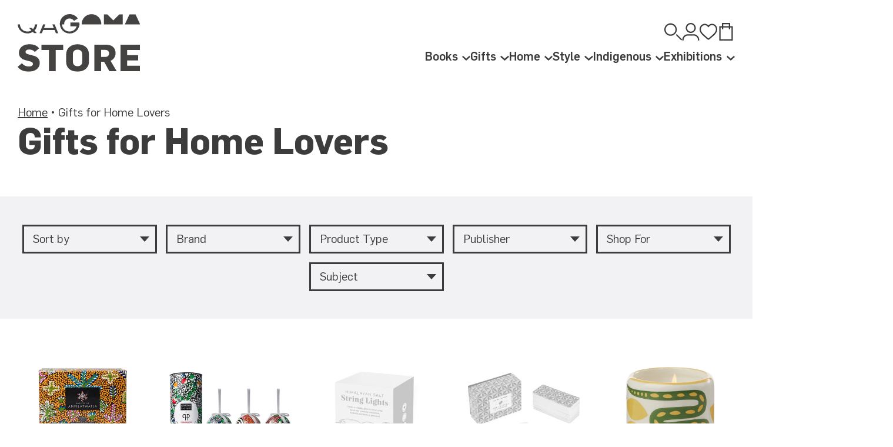

--- FILE ---
content_type: text/html; charset=utf-8
request_url: https://qagoma.store/collections/shop-home
body_size: 35485
content:
<!doctype html>
    <!--[if IE 9]> <html class="ie9 no-js supports-no-cookies" lang="en"> <![endif]-->
    <!--[if (gt IE 9)|!(IE)]><!--> <html class="no-js supports-no-cookies" lang="en"> <!--<![endif]-->
    <head>
        <meta charset="utf-8">
        <meta http-equiv="X-UA-Compatible" content="IE=edge">
        <meta name="viewport" content="width=device-width,initial-scale=1">
        <meta name="theme-color" content="#8dd4dc">
        <meta name="facebook-domain-verification" content="xox2rpymzz178mkehigs5xnjytj1u6"/>
        <link rel="canonical" href="https://qagoma.store/collections/shop-home"><link rel="shortcut icon" href="//qagoma.store/cdn/shop/files/22281582_10154901018231716_1625838300571936570_n_32x32.jpg?v=1614293780" type="image/png">
        <link rel="icon" href="//qagoma.store/cdn/shop/t/9/assets/favicon.svg?v=7106837860486412521717458337" type="image/svg+xml"><title>Gifts for Home Lovers&ndash; QAGOMA Store</title>

<meta property="og:site_name" content="QAGOMA Store">
<meta property="og:url" content="https://qagoma.store/collections/shop-home">
<meta property="og:title" content="Gifts for Home Lovers">
<meta property="og:type" content="product.group">
<meta property="og:description" content="QAGOMA Store">

<meta name="twitter:site" content="@">
<meta name="twitter:card" content="summary_large_image">
<meta name="twitter:title" content="Gifts for Home Lovers">
<meta name="twitter:description" content="QAGOMA Store">

        <script src="https://code.jquery.com/jquery-3.7.1.min.js" integrity="sha256-/JqT3SQfawRcv/BIHPThkBvs0OEvtFFmqPF/lYI/Cxo=" crossorigin="anonymous"></script>
        

<link rel="prefetch" href="//qagoma.store/cdn/shop/t/9/assets/layout.password.css?v=126269515524165870661717458354" as="style">
 
<link type="text/css" href="//qagoma.store/cdn/shop/t/9/assets/layout.theme.css?v=91502998915158247821717458355" rel="stylesheet">
 
<link rel="prefetch" href="//qagoma.store/cdn/shop/t/9/assets/template.cart.css?v=144477379276848193621717458360" as="style">
 
<link rel="prefetch" href="//qagoma.store/cdn/shop/t/9/assets/template.gift_card.css?v=167052972105524929951717458362" as="style">
 
<link rel="prefetch" href="//qagoma.store/cdn/shop/t/9/assets/template.index.css?v=107610370706760664891717458363" as="style">
 
<link rel="prefetch" href="//qagoma.store/cdn/shop/t/9/assets/template.page.fancy.css?v=124738160584319010581717458366" as="style">
 
<link rel="prefetch" href="//qagoma.store/cdn/shop/t/9/assets/template.page.faqs.css?v=106301279827113614261717458368" as="style">
 
<link rel="prefetch" href="//qagoma.store/cdn/shop/t/9/assets/template.page.wishlist.css?v=161967267884961108571717458369" as="style">
 
<link rel="prefetch" href="//qagoma.store/cdn/shop/t/9/assets/template.product.membership.css?v=97708513824659430961717458370" as="style">
 
<link rel="prefetch" href="//qagoma.store/cdn/shop/t/9/assets/template.account.css?v=56883899023109921211717458358" as="style">
 
<link rel="prefetch" href="//qagoma.store/cdn/shop/t/9/assets/template.addresses.css?v=124896804650883175441717458359" as="style">
 
<link rel="prefetch" href="//qagoma.store/cdn/shop/t/9/assets/template.login.css?v=88727134357736294971717458364" as="style">
 
<link rel="prefetch" href="//qagoma.store/cdn/shop/t/9/assets/template.order.css?v=77211479332556193271717458365" as="style">
 
<link rel="prefetch" href="//qagoma.store/cdn/shop/t/9/assets/template.register.css?v=22671146402613926921717458372" as="style">
 
<link type="text/css" href="//qagoma.store/cdn/shop/t/9/assets/layout.theme.styleLiquid.scss.css?v=13077571479874809481717458309" rel="stylesheet">


        <style>
  :root {
    --color-accent: #8dd4dc;
    --color-body-text: #454242;
    --color-main-background: #ffffff;
    --color-border: #c4c2c2;
  }
</style>


        <script>
            document.documentElement.className = document.documentElement.className.replace('no-js', '');

            window.theme = {
                app_url: "https://play.qagoma.qld.gov.au/_api/shopify",
                strings: {
                    addToCart: "Add to Bag",
                    soldOut: "Sold Out",
                    unavailable: "Unavailable",
                    notifications: {
                        wishlist: {
                            link_html: "\u003csmall\u003e\u003ca href=\"\/pages\/wishlist\"\u003eView Wishlist\u003c\/a\u003e\u003c\/small\u003e",
                            added: "{{ product }} added to wishlist.",
                            removed: "{{ product }} removed from wishlist."
                        },
                        cart: {
                            link_html: "\u003csmall\u003e\u003ca href=\"\/cart\"\u003eView Bag\u003c\/a\u003e\u003c\/small\u003e",
                            added: "{{ product }} added to bag.",
                            removed: "{{ product }} removed from bag."
                        }
                    }
                },
                moneyFormat: "${{amount}}"
            };

            
        </script>

<link rel="prefetch" href="//qagoma.store/cdn/shop/t/9/assets/layout.password.js?v=16334550158190310971717458354" as="script">
 
<script type="text/javascript" src="//qagoma.store/cdn/shop/t/9/assets/vendors@layout.theme.js?v=127368290938849744031717458374" defer="defer"></script>
 
<script type="text/javascript" src="//qagoma.store/cdn/shop/t/9/assets/layout.theme.js?v=48570829607223554361717458356" defer="defer"></script>
 
<link rel="prefetch" href="//qagoma.store/cdn/shop/t/9/assets/template.cart.js?v=49602626720835264601717458360" as="script">
 
<script type="text/javascript" src="//qagoma.store/cdn/shop/t/9/assets/template.collection.js?v=75160750021864544061717458362" defer="defer"></script>
 
<link rel="prefetch" href="//qagoma.store/cdn/shop/t/9/assets/template.gift_card.js?v=39063757524554052221717458363" as="script">
 
<link rel="prefetch" href="//qagoma.store/cdn/shop/t/9/assets/vendors@template.index@template.product@template.product.membership@template.product.quickview.js?v=118674260110500566181717458376" as="script">
 
<link rel="prefetch" href="//qagoma.store/cdn/shop/t/9/assets/template.index.js?v=86616558937352415091717458364" as="script">
 
<link rel="prefetch" href="//qagoma.store/cdn/shop/t/9/assets/template.page.fancy.js?v=159889091868452141431717458367" as="script">
 
<link rel="prefetch" href="//qagoma.store/cdn/shop/t/9/assets/template.page.faqs.js?v=95901678003136413891717458368" as="script">
 
<link rel="prefetch" href="//qagoma.store/cdn/shop/t/9/assets/template.page.wishlist.js?v=174689925611436974341717458369" as="script">
 
<link rel="prefetch" href="//qagoma.store/cdn/shop/t/9/assets/template.product.js?v=130530486864352624831717458370" as="script">
 
<link rel="prefetch" href="//qagoma.store/cdn/shop/t/9/assets/template.product.membership.js?v=83388917218252901641717458370" as="script">
 
<link rel="prefetch" href="//qagoma.store/cdn/shop/t/9/assets/template.product.quickview.js?v=177225622619344375011717458371" as="script">
 
<link rel="prefetch" href="//qagoma.store/cdn/shop/t/9/assets/template.search.js?v=24019985039812475881717458373" as="script">
 
<link rel="prefetch" href="//qagoma.store/cdn/shop/t/9/assets/template.account.js?v=94670944769819886211717458359" as="script">
 
<link rel="prefetch" href="//qagoma.store/cdn/shop/t/9/assets/template.addresses.js?v=23985417033169805161717458359" as="script">
 
<link rel="prefetch" href="//qagoma.store/cdn/shop/t/9/assets/template.login.js?v=166157849930254483341717458365" as="script">
 
<link rel="prefetch" href="//qagoma.store/cdn/shop/t/9/assets/template.order.js?v=144827218909889073301717458365" as="script">
 
<link rel="prefetch" href="//qagoma.store/cdn/shop/t/9/assets/template.register.js?v=51417946857449397381717458373" as="script">



        <script>window.performance && window.performance.mark && window.performance.mark('shopify.content_for_header.start');</script><meta name="google-site-verification" content="xlCrVgvssREU_ey2EMCusatJB68yR_R9EHc0-P4gKYU">
<meta id="shopify-digital-wallet" name="shopify-digital-wallet" content="/12531793984/digital_wallets/dialog">
<meta name="shopify-checkout-api-token" content="8acc22776ff13a3d4cef353d46212307">
<link rel="alternate" type="application/atom+xml" title="Feed" href="/collections/shop-home.atom" />
<link rel="alternate" type="application/json+oembed" href="https://qagoma.store/collections/shop-home.oembed">
<script async="async" src="/checkouts/internal/preloads.js?locale=en-AU"></script>
<link rel="preconnect" href="https://shop.app" crossorigin="anonymous">
<script async="async" src="https://shop.app/checkouts/internal/preloads.js?locale=en-AU&shop_id=12531793984" crossorigin="anonymous"></script>
<script id="apple-pay-shop-capabilities" type="application/json">{"shopId":12531793984,"countryCode":"AU","currencyCode":"AUD","merchantCapabilities":["supports3DS"],"merchantId":"gid:\/\/shopify\/Shop\/12531793984","merchantName":"QAGOMA Store","requiredBillingContactFields":["postalAddress","email","phone"],"requiredShippingContactFields":["postalAddress","email","phone"],"shippingType":"shipping","supportedNetworks":["visa","masterCard","amex","jcb"],"total":{"type":"pending","label":"QAGOMA Store","amount":"1.00"},"shopifyPaymentsEnabled":true,"supportsSubscriptions":true}</script>
<script id="shopify-features" type="application/json">{"accessToken":"8acc22776ff13a3d4cef353d46212307","betas":["rich-media-storefront-analytics"],"domain":"qagoma.store","predictiveSearch":true,"shopId":12531793984,"locale":"en"}</script>
<script>var Shopify = Shopify || {};
Shopify.shop = "qagoma-store.myshopify.com";
Shopify.locale = "en";
Shopify.currency = {"active":"AUD","rate":"1.0"};
Shopify.country = "AU";
Shopify.theme = {"name":"QAGOMA Store","id":129594032193,"schema_name":"QAGOMA Store","schema_version":"2.0.0","theme_store_id":null,"role":"main"};
Shopify.theme.handle = "null";
Shopify.theme.style = {"id":null,"handle":null};
Shopify.cdnHost = "qagoma.store/cdn";
Shopify.routes = Shopify.routes || {};
Shopify.routes.root = "/";</script>
<script type="module">!function(o){(o.Shopify=o.Shopify||{}).modules=!0}(window);</script>
<script>!function(o){function n(){var o=[];function n(){o.push(Array.prototype.slice.apply(arguments))}return n.q=o,n}var t=o.Shopify=o.Shopify||{};t.loadFeatures=n(),t.autoloadFeatures=n()}(window);</script>
<script>
  window.ShopifyPay = window.ShopifyPay || {};
  window.ShopifyPay.apiHost = "shop.app\/pay";
  window.ShopifyPay.redirectState = null;
</script>
<script id="shop-js-analytics" type="application/json">{"pageType":"collection"}</script>
<script defer="defer" async type="module" src="//qagoma.store/cdn/shopifycloud/shop-js/modules/v2/client.init-shop-cart-sync_BdyHc3Nr.en.esm.js"></script>
<script defer="defer" async type="module" src="//qagoma.store/cdn/shopifycloud/shop-js/modules/v2/chunk.common_Daul8nwZ.esm.js"></script>
<script type="module">
  await import("//qagoma.store/cdn/shopifycloud/shop-js/modules/v2/client.init-shop-cart-sync_BdyHc3Nr.en.esm.js");
await import("//qagoma.store/cdn/shopifycloud/shop-js/modules/v2/chunk.common_Daul8nwZ.esm.js");

  window.Shopify.SignInWithShop?.initShopCartSync?.({"fedCMEnabled":true,"windoidEnabled":true});

</script>
<script>
  window.Shopify = window.Shopify || {};
  if (!window.Shopify.featureAssets) window.Shopify.featureAssets = {};
  window.Shopify.featureAssets['shop-js'] = {"shop-cart-sync":["modules/v2/client.shop-cart-sync_QYOiDySF.en.esm.js","modules/v2/chunk.common_Daul8nwZ.esm.js"],"init-fed-cm":["modules/v2/client.init-fed-cm_DchLp9rc.en.esm.js","modules/v2/chunk.common_Daul8nwZ.esm.js"],"shop-button":["modules/v2/client.shop-button_OV7bAJc5.en.esm.js","modules/v2/chunk.common_Daul8nwZ.esm.js"],"init-windoid":["modules/v2/client.init-windoid_DwxFKQ8e.en.esm.js","modules/v2/chunk.common_Daul8nwZ.esm.js"],"shop-cash-offers":["modules/v2/client.shop-cash-offers_DWtL6Bq3.en.esm.js","modules/v2/chunk.common_Daul8nwZ.esm.js","modules/v2/chunk.modal_CQq8HTM6.esm.js"],"shop-toast-manager":["modules/v2/client.shop-toast-manager_CX9r1SjA.en.esm.js","modules/v2/chunk.common_Daul8nwZ.esm.js"],"init-shop-email-lookup-coordinator":["modules/v2/client.init-shop-email-lookup-coordinator_UhKnw74l.en.esm.js","modules/v2/chunk.common_Daul8nwZ.esm.js"],"pay-button":["modules/v2/client.pay-button_DzxNnLDY.en.esm.js","modules/v2/chunk.common_Daul8nwZ.esm.js"],"avatar":["modules/v2/client.avatar_BTnouDA3.en.esm.js"],"init-shop-cart-sync":["modules/v2/client.init-shop-cart-sync_BdyHc3Nr.en.esm.js","modules/v2/chunk.common_Daul8nwZ.esm.js"],"shop-login-button":["modules/v2/client.shop-login-button_D8B466_1.en.esm.js","modules/v2/chunk.common_Daul8nwZ.esm.js","modules/v2/chunk.modal_CQq8HTM6.esm.js"],"init-customer-accounts-sign-up":["modules/v2/client.init-customer-accounts-sign-up_C8fpPm4i.en.esm.js","modules/v2/client.shop-login-button_D8B466_1.en.esm.js","modules/v2/chunk.common_Daul8nwZ.esm.js","modules/v2/chunk.modal_CQq8HTM6.esm.js"],"init-shop-for-new-customer-accounts":["modules/v2/client.init-shop-for-new-customer-accounts_CVTO0Ztu.en.esm.js","modules/v2/client.shop-login-button_D8B466_1.en.esm.js","modules/v2/chunk.common_Daul8nwZ.esm.js","modules/v2/chunk.modal_CQq8HTM6.esm.js"],"init-customer-accounts":["modules/v2/client.init-customer-accounts_dRgKMfrE.en.esm.js","modules/v2/client.shop-login-button_D8B466_1.en.esm.js","modules/v2/chunk.common_Daul8nwZ.esm.js","modules/v2/chunk.modal_CQq8HTM6.esm.js"],"shop-follow-button":["modules/v2/client.shop-follow-button_CkZpjEct.en.esm.js","modules/v2/chunk.common_Daul8nwZ.esm.js","modules/v2/chunk.modal_CQq8HTM6.esm.js"],"lead-capture":["modules/v2/client.lead-capture_BntHBhfp.en.esm.js","modules/v2/chunk.common_Daul8nwZ.esm.js","modules/v2/chunk.modal_CQq8HTM6.esm.js"],"checkout-modal":["modules/v2/client.checkout-modal_CfxcYbTm.en.esm.js","modules/v2/chunk.common_Daul8nwZ.esm.js","modules/v2/chunk.modal_CQq8HTM6.esm.js"],"shop-login":["modules/v2/client.shop-login_Da4GZ2H6.en.esm.js","modules/v2/chunk.common_Daul8nwZ.esm.js","modules/v2/chunk.modal_CQq8HTM6.esm.js"],"payment-terms":["modules/v2/client.payment-terms_MV4M3zvL.en.esm.js","modules/v2/chunk.common_Daul8nwZ.esm.js","modules/v2/chunk.modal_CQq8HTM6.esm.js"]};
</script>
<script>(function() {
  var isLoaded = false;
  function asyncLoad() {
    if (isLoaded) return;
    isLoaded = true;
    var urls = ["https:\/\/chimpstatic.com\/mcjs-connected\/js\/users\/9c54170160562ed03e0e542ba\/3f3f86e360080baf720abbc22.js?shop=qagoma-store.myshopify.com"];
    for (var i = 0; i < urls.length; i++) {
      var s = document.createElement('script');
      s.type = 'text/javascript';
      s.async = true;
      s.src = urls[i];
      var x = document.getElementsByTagName('script')[0];
      x.parentNode.insertBefore(s, x);
    }
  };
  if(window.attachEvent) {
    window.attachEvent('onload', asyncLoad);
  } else {
    window.addEventListener('load', asyncLoad, false);
  }
})();</script>
<script id="__st">var __st={"a":12531793984,"offset":36000,"reqid":"efcfe2fc-dc0f-46f1-bf72-3fa279633490-1768946681","pageurl":"qagoma.store\/collections\/shop-home","u":"a66495eaaa83","p":"collection","rtyp":"collection","rid":153326321729};</script>
<script>window.ShopifyPaypalV4VisibilityTracking = true;</script>
<script id="captcha-bootstrap">!function(){'use strict';const t='contact',e='account',n='new_comment',o=[[t,t],['blogs',n],['comments',n],[t,'customer']],c=[[e,'customer_login'],[e,'guest_login'],[e,'recover_customer_password'],[e,'create_customer']],r=t=>t.map((([t,e])=>`form[action*='/${t}']:not([data-nocaptcha='true']) input[name='form_type'][value='${e}']`)).join(','),a=t=>()=>t?[...document.querySelectorAll(t)].map((t=>t.form)):[];function s(){const t=[...o],e=r(t);return a(e)}const i='password',u='form_key',d=['recaptcha-v3-token','g-recaptcha-response','h-captcha-response',i],f=()=>{try{return window.sessionStorage}catch{return}},m='__shopify_v',_=t=>t.elements[u];function p(t,e,n=!1){try{const o=window.sessionStorage,c=JSON.parse(o.getItem(e)),{data:r}=function(t){const{data:e,action:n}=t;return t[m]||n?{data:e,action:n}:{data:t,action:n}}(c);for(const[e,n]of Object.entries(r))t.elements[e]&&(t.elements[e].value=n);n&&o.removeItem(e)}catch(o){console.error('form repopulation failed',{error:o})}}const l='form_type',E='cptcha';function T(t){t.dataset[E]=!0}const w=window,h=w.document,L='Shopify',v='ce_forms',y='captcha';let A=!1;((t,e)=>{const n=(g='f06e6c50-85a8-45c8-87d0-21a2b65856fe',I='https://cdn.shopify.com/shopifycloud/storefront-forms-hcaptcha/ce_storefront_forms_captcha_hcaptcha.v1.5.2.iife.js',D={infoText:'Protected by hCaptcha',privacyText:'Privacy',termsText:'Terms'},(t,e,n)=>{const o=w[L][v],c=o.bindForm;if(c)return c(t,g,e,D).then(n);var r;o.q.push([[t,g,e,D],n]),r=I,A||(h.body.append(Object.assign(h.createElement('script'),{id:'captcha-provider',async:!0,src:r})),A=!0)});var g,I,D;w[L]=w[L]||{},w[L][v]=w[L][v]||{},w[L][v].q=[],w[L][y]=w[L][y]||{},w[L][y].protect=function(t,e){n(t,void 0,e),T(t)},Object.freeze(w[L][y]),function(t,e,n,w,h,L){const[v,y,A,g]=function(t,e,n){const i=e?o:[],u=t?c:[],d=[...i,...u],f=r(d),m=r(i),_=r(d.filter((([t,e])=>n.includes(e))));return[a(f),a(m),a(_),s()]}(w,h,L),I=t=>{const e=t.target;return e instanceof HTMLFormElement?e:e&&e.form},D=t=>v().includes(t);t.addEventListener('submit',(t=>{const e=I(t);if(!e)return;const n=D(e)&&!e.dataset.hcaptchaBound&&!e.dataset.recaptchaBound,o=_(e),c=g().includes(e)&&(!o||!o.value);(n||c)&&t.preventDefault(),c&&!n&&(function(t){try{if(!f())return;!function(t){const e=f();if(!e)return;const n=_(t);if(!n)return;const o=n.value;o&&e.removeItem(o)}(t);const e=Array.from(Array(32),(()=>Math.random().toString(36)[2])).join('');!function(t,e){_(t)||t.append(Object.assign(document.createElement('input'),{type:'hidden',name:u})),t.elements[u].value=e}(t,e),function(t,e){const n=f();if(!n)return;const o=[...t.querySelectorAll(`input[type='${i}']`)].map((({name:t})=>t)),c=[...d,...o],r={};for(const[a,s]of new FormData(t).entries())c.includes(a)||(r[a]=s);n.setItem(e,JSON.stringify({[m]:1,action:t.action,data:r}))}(t,e)}catch(e){console.error('failed to persist form',e)}}(e),e.submit())}));const S=(t,e)=>{t&&!t.dataset[E]&&(n(t,e.some((e=>e===t))),T(t))};for(const o of['focusin','change'])t.addEventListener(o,(t=>{const e=I(t);D(e)&&S(e,y())}));const B=e.get('form_key'),M=e.get(l),P=B&&M;t.addEventListener('DOMContentLoaded',(()=>{const t=y();if(P)for(const e of t)e.elements[l].value===M&&p(e,B);[...new Set([...A(),...v().filter((t=>'true'===t.dataset.shopifyCaptcha))])].forEach((e=>S(e,t)))}))}(h,new URLSearchParams(w.location.search),n,t,e,['guest_login'])})(!0,!0)}();</script>
<script integrity="sha256-4kQ18oKyAcykRKYeNunJcIwy7WH5gtpwJnB7kiuLZ1E=" data-source-attribution="shopify.loadfeatures" defer="defer" src="//qagoma.store/cdn/shopifycloud/storefront/assets/storefront/load_feature-a0a9edcb.js" crossorigin="anonymous"></script>
<script crossorigin="anonymous" defer="defer" src="//qagoma.store/cdn/shopifycloud/storefront/assets/shopify_pay/storefront-65b4c6d7.js?v=20250812"></script>
<script data-source-attribution="shopify.dynamic_checkout.dynamic.init">var Shopify=Shopify||{};Shopify.PaymentButton=Shopify.PaymentButton||{isStorefrontPortableWallets:!0,init:function(){window.Shopify.PaymentButton.init=function(){};var t=document.createElement("script");t.src="https://qagoma.store/cdn/shopifycloud/portable-wallets/latest/portable-wallets.en.js",t.type="module",document.head.appendChild(t)}};
</script>
<script data-source-attribution="shopify.dynamic_checkout.buyer_consent">
  function portableWalletsHideBuyerConsent(e){var t=document.getElementById("shopify-buyer-consent"),n=document.getElementById("shopify-subscription-policy-button");t&&n&&(t.classList.add("hidden"),t.setAttribute("aria-hidden","true"),n.removeEventListener("click",e))}function portableWalletsShowBuyerConsent(e){var t=document.getElementById("shopify-buyer-consent"),n=document.getElementById("shopify-subscription-policy-button");t&&n&&(t.classList.remove("hidden"),t.removeAttribute("aria-hidden"),n.addEventListener("click",e))}window.Shopify?.PaymentButton&&(window.Shopify.PaymentButton.hideBuyerConsent=portableWalletsHideBuyerConsent,window.Shopify.PaymentButton.showBuyerConsent=portableWalletsShowBuyerConsent);
</script>
<script data-source-attribution="shopify.dynamic_checkout.cart.bootstrap">document.addEventListener("DOMContentLoaded",(function(){function t(){return document.querySelector("shopify-accelerated-checkout-cart, shopify-accelerated-checkout")}if(t())Shopify.PaymentButton.init();else{new MutationObserver((function(e,n){t()&&(Shopify.PaymentButton.init(),n.disconnect())})).observe(document.body,{childList:!0,subtree:!0})}}));
</script>
<link id="shopify-accelerated-checkout-styles" rel="stylesheet" media="screen" href="https://qagoma.store/cdn/shopifycloud/portable-wallets/latest/accelerated-checkout-backwards-compat.css" crossorigin="anonymous">
<style id="shopify-accelerated-checkout-cart">
        #shopify-buyer-consent {
  margin-top: 1em;
  display: inline-block;
  width: 100%;
}

#shopify-buyer-consent.hidden {
  display: none;
}

#shopify-subscription-policy-button {
  background: none;
  border: none;
  padding: 0;
  text-decoration: underline;
  font-size: inherit;
  cursor: pointer;
}

#shopify-subscription-policy-button::before {
  box-shadow: none;
}

      </style>

<script>window.performance && window.performance.mark && window.performance.mark('shopify.content_for_header.end');</script>
    <meta property="og:image" content="https://cdn.shopify.com/s/files/1/0125/3179/3984/files/qagoma-store-logo.png?height=628&pad_color=ffffff&v=1614292652&width=1200" />
<meta property="og:image:secure_url" content="https://cdn.shopify.com/s/files/1/0125/3179/3984/files/qagoma-store-logo.png?height=628&pad_color=ffffff&v=1614292652&width=1200" />
<meta property="og:image:width" content="1200" />
<meta property="og:image:height" content="628" />
<link href="https://monorail-edge.shopifysvc.com" rel="dns-prefetch">
<script>(function(){if ("sendBeacon" in navigator && "performance" in window) {try {var session_token_from_headers = performance.getEntriesByType('navigation')[0].serverTiming.find(x => x.name == '_s').description;} catch {var session_token_from_headers = undefined;}var session_cookie_matches = document.cookie.match(/_shopify_s=([^;]*)/);var session_token_from_cookie = session_cookie_matches && session_cookie_matches.length === 2 ? session_cookie_matches[1] : "";var session_token = session_token_from_headers || session_token_from_cookie || "";function handle_abandonment_event(e) {var entries = performance.getEntries().filter(function(entry) {return /monorail-edge.shopifysvc.com/.test(entry.name);});if (!window.abandonment_tracked && entries.length === 0) {window.abandonment_tracked = true;var currentMs = Date.now();var navigation_start = performance.timing.navigationStart;var payload = {shop_id: 12531793984,url: window.location.href,navigation_start,duration: currentMs - navigation_start,session_token,page_type: "collection"};window.navigator.sendBeacon("https://monorail-edge.shopifysvc.com/v1/produce", JSON.stringify({schema_id: "online_store_buyer_site_abandonment/1.1",payload: payload,metadata: {event_created_at_ms: currentMs,event_sent_at_ms: currentMs}}));}}window.addEventListener('pagehide', handle_abandonment_event);}}());</script>
<script id="web-pixels-manager-setup">(function e(e,d,r,n,o){if(void 0===o&&(o={}),!Boolean(null===(a=null===(i=window.Shopify)||void 0===i?void 0:i.analytics)||void 0===a?void 0:a.replayQueue)){var i,a;window.Shopify=window.Shopify||{};var t=window.Shopify;t.analytics=t.analytics||{};var s=t.analytics;s.replayQueue=[],s.publish=function(e,d,r){return s.replayQueue.push([e,d,r]),!0};try{self.performance.mark("wpm:start")}catch(e){}var l=function(){var e={modern:/Edge?\/(1{2}[4-9]|1[2-9]\d|[2-9]\d{2}|\d{4,})\.\d+(\.\d+|)|Firefox\/(1{2}[4-9]|1[2-9]\d|[2-9]\d{2}|\d{4,})\.\d+(\.\d+|)|Chrom(ium|e)\/(9{2}|\d{3,})\.\d+(\.\d+|)|(Maci|X1{2}).+ Version\/(15\.\d+|(1[6-9]|[2-9]\d|\d{3,})\.\d+)([,.]\d+|)( \(\w+\)|)( Mobile\/\w+|) Safari\/|Chrome.+OPR\/(9{2}|\d{3,})\.\d+\.\d+|(CPU[ +]OS|iPhone[ +]OS|CPU[ +]iPhone|CPU IPhone OS|CPU iPad OS)[ +]+(15[._]\d+|(1[6-9]|[2-9]\d|\d{3,})[._]\d+)([._]\d+|)|Android:?[ /-](13[3-9]|1[4-9]\d|[2-9]\d{2}|\d{4,})(\.\d+|)(\.\d+|)|Android.+Firefox\/(13[5-9]|1[4-9]\d|[2-9]\d{2}|\d{4,})\.\d+(\.\d+|)|Android.+Chrom(ium|e)\/(13[3-9]|1[4-9]\d|[2-9]\d{2}|\d{4,})\.\d+(\.\d+|)|SamsungBrowser\/([2-9]\d|\d{3,})\.\d+/,legacy:/Edge?\/(1[6-9]|[2-9]\d|\d{3,})\.\d+(\.\d+|)|Firefox\/(5[4-9]|[6-9]\d|\d{3,})\.\d+(\.\d+|)|Chrom(ium|e)\/(5[1-9]|[6-9]\d|\d{3,})\.\d+(\.\d+|)([\d.]+$|.*Safari\/(?![\d.]+ Edge\/[\d.]+$))|(Maci|X1{2}).+ Version\/(10\.\d+|(1[1-9]|[2-9]\d|\d{3,})\.\d+)([,.]\d+|)( \(\w+\)|)( Mobile\/\w+|) Safari\/|Chrome.+OPR\/(3[89]|[4-9]\d|\d{3,})\.\d+\.\d+|(CPU[ +]OS|iPhone[ +]OS|CPU[ +]iPhone|CPU IPhone OS|CPU iPad OS)[ +]+(10[._]\d+|(1[1-9]|[2-9]\d|\d{3,})[._]\d+)([._]\d+|)|Android:?[ /-](13[3-9]|1[4-9]\d|[2-9]\d{2}|\d{4,})(\.\d+|)(\.\d+|)|Mobile Safari.+OPR\/([89]\d|\d{3,})\.\d+\.\d+|Android.+Firefox\/(13[5-9]|1[4-9]\d|[2-9]\d{2}|\d{4,})\.\d+(\.\d+|)|Android.+Chrom(ium|e)\/(13[3-9]|1[4-9]\d|[2-9]\d{2}|\d{4,})\.\d+(\.\d+|)|Android.+(UC? ?Browser|UCWEB|U3)[ /]?(15\.([5-9]|\d{2,})|(1[6-9]|[2-9]\d|\d{3,})\.\d+)\.\d+|SamsungBrowser\/(5\.\d+|([6-9]|\d{2,})\.\d+)|Android.+MQ{2}Browser\/(14(\.(9|\d{2,})|)|(1[5-9]|[2-9]\d|\d{3,})(\.\d+|))(\.\d+|)|K[Aa][Ii]OS\/(3\.\d+|([4-9]|\d{2,})\.\d+)(\.\d+|)/},d=e.modern,r=e.legacy,n=navigator.userAgent;return n.match(d)?"modern":n.match(r)?"legacy":"unknown"}(),u="modern"===l?"modern":"legacy",c=(null!=n?n:{modern:"",legacy:""})[u],f=function(e){return[e.baseUrl,"/wpm","/b",e.hashVersion,"modern"===e.buildTarget?"m":"l",".js"].join("")}({baseUrl:d,hashVersion:r,buildTarget:u}),m=function(e){var d=e.version,r=e.bundleTarget,n=e.surface,o=e.pageUrl,i=e.monorailEndpoint;return{emit:function(e){var a=e.status,t=e.errorMsg,s=(new Date).getTime(),l=JSON.stringify({metadata:{event_sent_at_ms:s},events:[{schema_id:"web_pixels_manager_load/3.1",payload:{version:d,bundle_target:r,page_url:o,status:a,surface:n,error_msg:t},metadata:{event_created_at_ms:s}}]});if(!i)return console&&console.warn&&console.warn("[Web Pixels Manager] No Monorail endpoint provided, skipping logging."),!1;try{return self.navigator.sendBeacon.bind(self.navigator)(i,l)}catch(e){}var u=new XMLHttpRequest;try{return u.open("POST",i,!0),u.setRequestHeader("Content-Type","text/plain"),u.send(l),!0}catch(e){return console&&console.warn&&console.warn("[Web Pixels Manager] Got an unhandled error while logging to Monorail."),!1}}}}({version:r,bundleTarget:l,surface:e.surface,pageUrl:self.location.href,monorailEndpoint:e.monorailEndpoint});try{o.browserTarget=l,function(e){var d=e.src,r=e.async,n=void 0===r||r,o=e.onload,i=e.onerror,a=e.sri,t=e.scriptDataAttributes,s=void 0===t?{}:t,l=document.createElement("script"),u=document.querySelector("head"),c=document.querySelector("body");if(l.async=n,l.src=d,a&&(l.integrity=a,l.crossOrigin="anonymous"),s)for(var f in s)if(Object.prototype.hasOwnProperty.call(s,f))try{l.dataset[f]=s[f]}catch(e){}if(o&&l.addEventListener("load",o),i&&l.addEventListener("error",i),u)u.appendChild(l);else{if(!c)throw new Error("Did not find a head or body element to append the script");c.appendChild(l)}}({src:f,async:!0,onload:function(){if(!function(){var e,d;return Boolean(null===(d=null===(e=window.Shopify)||void 0===e?void 0:e.analytics)||void 0===d?void 0:d.initialized)}()){var d=window.webPixelsManager.init(e)||void 0;if(d){var r=window.Shopify.analytics;r.replayQueue.forEach((function(e){var r=e[0],n=e[1],o=e[2];d.publishCustomEvent(r,n,o)})),r.replayQueue=[],r.publish=d.publishCustomEvent,r.visitor=d.visitor,r.initialized=!0}}},onerror:function(){return m.emit({status:"failed",errorMsg:"".concat(f," has failed to load")})},sri:function(e){var d=/^sha384-[A-Za-z0-9+/=]+$/;return"string"==typeof e&&d.test(e)}(c)?c:"",scriptDataAttributes:o}),m.emit({status:"loading"})}catch(e){m.emit({status:"failed",errorMsg:(null==e?void 0:e.message)||"Unknown error"})}}})({shopId: 12531793984,storefrontBaseUrl: "https://qagoma.store",extensionsBaseUrl: "https://extensions.shopifycdn.com/cdn/shopifycloud/web-pixels-manager",monorailEndpoint: "https://monorail-edge.shopifysvc.com/unstable/produce_batch",surface: "storefront-renderer",enabledBetaFlags: ["2dca8a86"],webPixelsConfigList: [{"id":"329252929","configuration":"{\"config\":\"{\\\"pixel_id\\\":\\\"G-309HXHSGK8\\\",\\\"target_country\\\":\\\"AU\\\",\\\"gtag_events\\\":[{\\\"type\\\":\\\"begin_checkout\\\",\\\"action_label\\\":[\\\"G-309HXHSGK8\\\",\\\"AW-10995097041\\\/7REPCM2bz-EDENG77_oo\\\"]},{\\\"type\\\":\\\"search\\\",\\\"action_label\\\":[\\\"G-309HXHSGK8\\\",\\\"AW-10995097041\\\/7DB3CISdz-EDENG77_oo\\\"]},{\\\"type\\\":\\\"view_item\\\",\\\"action_label\\\":[\\\"G-309HXHSGK8\\\",\\\"AW-10995097041\\\/o_XYCMebz-EDENG77_oo\\\",\\\"MC-XME5SYT1YF\\\"]},{\\\"type\\\":\\\"purchase\\\",\\\"action_label\\\":[\\\"G-309HXHSGK8\\\",\\\"AW-10995097041\\\/y3CHCMSbz-EDENG77_oo\\\",\\\"MC-XME5SYT1YF\\\"]},{\\\"type\\\":\\\"page_view\\\",\\\"action_label\\\":[\\\"G-309HXHSGK8\\\",\\\"AW-10995097041\\\/Au6zCMGbz-EDENG77_oo\\\",\\\"MC-XME5SYT1YF\\\"]},{\\\"type\\\":\\\"add_payment_info\\\",\\\"action_label\\\":[\\\"G-309HXHSGK8\\\",\\\"AW-10995097041\\\/49pgCIedz-EDENG77_oo\\\"]},{\\\"type\\\":\\\"add_to_cart\\\",\\\"action_label\\\":[\\\"G-309HXHSGK8\\\",\\\"AW-10995097041\\\/7XPICMqbz-EDENG77_oo\\\"]}],\\\"enable_monitoring_mode\\\":false}\"}","eventPayloadVersion":"v1","runtimeContext":"OPEN","scriptVersion":"b2a88bafab3e21179ed38636efcd8a93","type":"APP","apiClientId":1780363,"privacyPurposes":[],"dataSharingAdjustments":{"protectedCustomerApprovalScopes":["read_customer_address","read_customer_email","read_customer_name","read_customer_personal_data","read_customer_phone"]}},{"id":"86736961","configuration":"{\"pixel_id\":\"2247636992016393\",\"pixel_type\":\"facebook_pixel\",\"metaapp_system_user_token\":\"-\"}","eventPayloadVersion":"v1","runtimeContext":"OPEN","scriptVersion":"ca16bc87fe92b6042fbaa3acc2fbdaa6","type":"APP","apiClientId":2329312,"privacyPurposes":["ANALYTICS","MARKETING","SALE_OF_DATA"],"dataSharingAdjustments":{"protectedCustomerApprovalScopes":["read_customer_address","read_customer_email","read_customer_name","read_customer_personal_data","read_customer_phone"]}},{"id":"shopify-app-pixel","configuration":"{}","eventPayloadVersion":"v1","runtimeContext":"STRICT","scriptVersion":"0450","apiClientId":"shopify-pixel","type":"APP","privacyPurposes":["ANALYTICS","MARKETING"]},{"id":"shopify-custom-pixel","eventPayloadVersion":"v1","runtimeContext":"LAX","scriptVersion":"0450","apiClientId":"shopify-pixel","type":"CUSTOM","privacyPurposes":["ANALYTICS","MARKETING"]}],isMerchantRequest: false,initData: {"shop":{"name":"QAGOMA Store","paymentSettings":{"currencyCode":"AUD"},"myshopifyDomain":"qagoma-store.myshopify.com","countryCode":"AU","storefrontUrl":"https:\/\/qagoma.store"},"customer":null,"cart":null,"checkout":null,"productVariants":[],"purchasingCompany":null},},"https://qagoma.store/cdn","fcfee988w5aeb613cpc8e4bc33m6693e112",{"modern":"","legacy":""},{"shopId":"12531793984","storefrontBaseUrl":"https:\/\/qagoma.store","extensionBaseUrl":"https:\/\/extensions.shopifycdn.com\/cdn\/shopifycloud\/web-pixels-manager","surface":"storefront-renderer","enabledBetaFlags":"[\"2dca8a86\"]","isMerchantRequest":"false","hashVersion":"fcfee988w5aeb613cpc8e4bc33m6693e112","publish":"custom","events":"[[\"page_viewed\",{}],[\"collection_viewed\",{\"collection\":{\"id\":\"153326321729\",\"title\":\"Gifts for Home Lovers\",\"productVariants\":[{\"price\":{\"amount\":35.0,\"currencyCode\":\"AUD\"},\"product\":{\"title\":\"Artists of Ampilatwatja Xmas Baubles\",\"vendor\":\"Alperstein Designs\",\"id\":\"6878394777665\",\"untranslatedTitle\":\"Artists of Ampilatwatja Xmas Baubles\",\"url\":\"\/products\/artists-of-ampilatwatja-xmas-baubles\",\"type\":\"Homewares\"},\"id\":\"40150384017473\",\"image\":{\"src\":\"\/\/qagoma.store\/cdn\/shop\/products\/AmpilatwatjaXmasBaubles.webp?v=1662339049\"},\"sku\":\"9334600005020\",\"title\":\"Default Title\",\"untranslatedTitle\":\"Default Title\"},{\"price\":{\"amount\":17.5,\"currencyCode\":\"AUD\"},\"product\":{\"title\":\"Coral Hayes Pananka Xmas Baubles\",\"vendor\":\"Alperstein Designs\",\"id\":\"6878401921089\",\"untranslatedTitle\":\"Coral Hayes Pananka Xmas Baubles\",\"url\":\"\/products\/coral-hayes-pananka-xmas-baubles\",\"type\":\"Homewares\"},\"id\":\"40150393880641\",\"image\":{\"src\":\"\/\/qagoma.store\/cdn\/shop\/products\/CoralHayesXmasBaubles.webp?v=1662341062\"},\"sku\":\"9334600013056\",\"title\":\"Default Title\",\"untranslatedTitle\":\"Default Title\"},{\"price\":{\"amount\":23.95,\"currencyCode\":\"AUD\"},\"product\":{\"title\":\"Himalayan Salt String Lights\",\"vendor\":\"isGift\",\"id\":\"6926993522753\",\"untranslatedTitle\":\"Himalayan Salt String Lights\",\"url\":\"\/products\/himalayan-salt-string-lights\",\"type\":\"Homewares\"},\"id\":\"40296394752065\",\"image\":{\"src\":\"\/\/qagoma.store\/cdn\/shop\/products\/himalayanstringlights.jpg?v=1669700077\"},\"sku\":\"9323307095298\",\"title\":\"Default Title\",\"untranslatedTitle\":\"Default Title\"},{\"price\":{\"amount\":21.95,\"currencyCode\":\"AUD\"},\"product\":{\"title\":\"Pop Culture Charades Games Room\",\"vendor\":\"Games Room\",\"id\":\"6926998962241\",\"untranslatedTitle\":\"Pop Culture Charades Games Room\",\"url\":\"\/products\/pop-culture-charades-games-room\",\"type\":\"Homewares\"},\"id\":\"40296398979137\",\"image\":{\"src\":\"\/\/qagoma.store\/cdn\/shop\/products\/popculturecharades2.jpg?v=1669700979\"},\"sku\":\"810073341029\",\"title\":\"Default Title\",\"untranslatedTitle\":\"Default Title\"},{\"price\":{\"amount\":34.95,\"currencyCode\":\"AUD\"},\"product\":{\"title\":\"Adopo 8oz Ceramic Candle Snake - Wild Lemongrass\",\"vendor\":\"Paddywax\",\"id\":\"7063805395009\",\"untranslatedTitle\":\"Adopo 8oz Ceramic Candle Snake - Wild Lemongrass\",\"url\":\"\/products\/adopo-8oz-ceramic-candle-snake-wild-lemongrass\",\"type\":\"Homewares\"},\"id\":\"40744563605569\",\"image\":{\"src\":\"\/\/qagoma.store\/cdn\/shop\/files\/AD08011.jpg?v=1706067457\"},\"sku\":\"840214814907\",\"title\":\"Default Title\",\"untranslatedTitle\":\"Default Title\"},{\"price\":{\"amount\":15.0,\"currencyCode\":\"AUD\"},\"product\":{\"title\":\"Maarakool Art Assorted 4pk Coaster Set\",\"vendor\":\"Ashdene\",\"id\":\"7011817193537\",\"untranslatedTitle\":\"Maarakool Art Assorted 4pk Coaster Set\",\"url\":\"\/products\/copy-of-maarakool-art-assorted-4pk-placemat-set\",\"type\":\"Homewares\"},\"id\":\"40564171505729\",\"image\":{\"src\":\"\/\/qagoma.store\/cdn\/shop\/files\/521565.webp?v=1698898966\"},\"sku\":\"9314689982283\",\"title\":\"Default Title\",\"untranslatedTitle\":\"Default Title\"},{\"price\":{\"amount\":89.95,\"currencyCode\":\"AUD\"},\"product\":{\"title\":\"Sun Vase\",\"vendor\":\"DOIY\",\"id\":\"6983213252673\",\"untranslatedTitle\":\"Sun Vase\",\"url\":\"\/products\/sun-vase\",\"type\":\"Homewares\"},\"id\":\"40496946511937\",\"image\":{\"src\":\"\/\/qagoma.store\/cdn\/shop\/files\/sunvase2.jpg?v=1695616207\"},\"sku\":\"8436602101067\",\"title\":\"Default Title\",\"untranslatedTitle\":\"Default Title\"},{\"price\":{\"amount\":39.95,\"currencyCode\":\"AUD\"},\"product\":{\"title\":\"Welcome Drink Natural Incense Sticks\",\"vendor\":\"Collins\",\"id\":\"7477788344385\",\"untranslatedTitle\":\"Welcome Drink Natural Incense Sticks\",\"url\":\"\/products\/welcome-drink-natural-incense-sticks\",\"type\":\"Homewares\"},\"id\":\"41884168781889\",\"image\":{\"src\":\"\/\/qagoma.store\/cdn\/shop\/files\/welcomedrinkincense2.webp?v=1733716667\"},\"sku\":\"8809725752469\",\"title\":\"Default Title\",\"untranslatedTitle\":\"Default Title\"},{\"price\":{\"amount\":39.95,\"currencyCode\":\"AUD\"},\"product\":{\"title\":\"Room No. 11 Natural Incense Sticks\",\"vendor\":\"Collins\",\"id\":\"7477785296961\",\"untranslatedTitle\":\"Room No. 11 Natural Incense Sticks\",\"url\":\"\/products\/room-no-11-natural-incense-sticks\",\"type\":\"Homewares\"},\"id\":\"41884157247553\",\"image\":{\"src\":\"\/\/qagoma.store\/cdn\/shop\/files\/roomno11incense2.webp?v=1733716278\"},\"sku\":\"8809725752476\",\"title\":\"Default Title\",\"untranslatedTitle\":\"Default Title\"},{\"price\":{\"amount\":39.95,\"currencyCode\":\"AUD\"},\"product\":{\"title\":\"Fluffy Pillow Natural Incense Sticks\",\"vendor\":\"Collins\",\"id\":\"7477784608833\",\"untranslatedTitle\":\"Fluffy Pillow Natural Incense Sticks\",\"url\":\"\/products\/fluffy-pillow-natural-incense-sticks\",\"type\":\"Homewares\"},\"id\":\"41884154724417\",\"image\":{\"src\":\"\/\/qagoma.store\/cdn\/shop\/files\/fluffypillowincense2.webp?v=1733716110\"},\"sku\":\"8809725752452\",\"title\":\"Default Title\",\"untranslatedTitle\":\"Default Title\"},{\"price\":{\"amount\":34.95,\"currencyCode\":\"AUD\"},\"product\":{\"title\":\"Adopo 8oz Ceramic Candle Tiger - Black Cedar and Fig\",\"vendor\":\"Paddywax\",\"id\":\"7063806640193\",\"untranslatedTitle\":\"Adopo 8oz Ceramic Candle Tiger - Black Cedar and Fig\",\"url\":\"\/products\/copy-of-adopo-8oz-ceramic-candle-tiger-black-cedar-and-fig\",\"type\":\"Homewares\"},\"id\":\"40744566882369\",\"image\":{\"src\":\"\/\/qagoma.store\/cdn\/shop\/files\/ODVxdbHu.jpg?v=1706068231\"},\"sku\":\"840214814952\",\"title\":\"Default Title\",\"untranslatedTitle\":\"Default Title\"},{\"price\":{\"amount\":34.95,\"currencyCode\":\"AUD\"},\"product\":{\"title\":\"Adopo 8oz Ceramic Candle Eye - Incense and Smoke\",\"vendor\":\"Paddywax\",\"id\":\"7063805657153\",\"untranslatedTitle\":\"Adopo 8oz Ceramic Candle Eye - Incense and Smoke\",\"url\":\"\/products\/adopo-8oz-ceramic-candle-eye-incense-and-smoke\",\"type\":\"Homewares\"},\"id\":\"40744564195393\",\"image\":{\"src\":\"\/\/qagoma.store\/cdn\/shop\/files\/GZyLu77R.jpg?v=1706067644\"},\"sku\":\"840214814914\",\"title\":\"Default Title\",\"untranslatedTitle\":\"Default Title\"},{\"price\":{\"amount\":29.95,\"currencyCode\":\"AUD\"},\"product\":{\"title\":\"Maarakool Art Assorted 4pk Placemat Set\",\"vendor\":\"Ashdene\",\"id\":\"7011813982273\",\"untranslatedTitle\":\"Maarakool Art Assorted 4pk Placemat Set\",\"url\":\"\/products\/maarakool-art-assorted-4pk-placemat-set\",\"type\":\"Homewares\"},\"id\":\"40564168261697\",\"image\":{\"src\":\"\/\/qagoma.store\/cdn\/shop\/files\/521564.webp?v=1698898880\"},\"sku\":\"9314689982276\",\"title\":\"Default Title\",\"untranslatedTitle\":\"Default Title\"},{\"price\":{\"amount\":49.95,\"currencyCode\":\"AUD\"},\"product\":{\"title\":\"Sweetie Sugar Bowl\",\"vendor\":\"DOIY\",\"id\":\"7695982297153\",\"untranslatedTitle\":\"Sweetie Sugar Bowl\",\"url\":\"\/products\/sweetie-sugar-bowl\",\"type\":\"Homewares\"},\"id\":\"43020663259201\",\"image\":{\"src\":\"\/\/qagoma.store\/cdn\/shop\/files\/sweetiesugarbowl.webp?v=1762319285\"},\"sku\":\"8436602103078\",\"title\":\"Default Title\",\"untranslatedTitle\":\"Default Title\"},{\"price\":{\"amount\":44.95,\"currencyCode\":\"AUD\"},\"product\":{\"title\":\"Mix Edition Original 5 Natural Incense Sticks\",\"vendor\":\"Collins\",\"id\":\"7477788639297\",\"untranslatedTitle\":\"Mix Edition Original 5 Natural Incense Sticks\",\"url\":\"\/products\/mix-edition-original-5-natural-incense-sticks\",\"type\":\"Homewares\"},\"id\":\"41884172222529\",\"image\":{\"src\":\"\/\/qagoma.store\/cdn\/shop\/files\/mixeditionoriginal52.webp?v=1733716844\"},\"sku\":\"8809725754586\",\"title\":\"Default Title\",\"untranslatedTitle\":\"Default Title\"},{\"price\":{\"amount\":25.0,\"currencyCode\":\"AUD\"},\"product\":{\"title\":\"Kayuragi Incense Sticks - Jasmine\",\"vendor\":\"Nippon Kodo\",\"id\":\"7472971448385\",\"untranslatedTitle\":\"Kayuragi Incense Sticks - Jasmine\",\"url\":\"\/products\/kayuragi-incense-sticks-jasmine\",\"type\":\"Homewares\"},\"id\":\"41864492384321\",\"image\":{\"src\":\"\/\/qagoma.store\/cdn\/shop\/files\/NipponKodo-KayuragiSticksJasmine2.webp?v=1732845922\"},\"sku\":\"4902125384088\",\"title\":\"Default Title\",\"untranslatedTitle\":\"Default Title\"},{\"price\":{\"amount\":19.95,\"currencyCode\":\"AUD\"},\"product\":{\"title\":\"Sleep Easy Tea\",\"vendor\":\"Jala Jala Treats\",\"id\":\"7060197769281\",\"untranslatedTitle\":\"Sleep Easy Tea\",\"url\":\"\/products\/sleep-easy-tea\",\"type\":\"Homewares\"},\"id\":\"40724890878017\",\"image\":{\"src\":\"\/\/qagoma.store\/cdn\/shop\/files\/Sleep-Easy-Tea_fba64fd3-c16f-47c8-8dc8-e4f6f3e0e556.jpg?v=1705537053\"},\"sku\":\"769503327891\",\"title\":\"Default Title\",\"untranslatedTitle\":\"Default Title\"},{\"price\":{\"amount\":16.0,\"currencyCode\":\"AUD\"},\"product\":{\"title\":\"Maarakool Art Native Title 2pk Scatter Tray\",\"vendor\":\"Ashdene\",\"id\":\"7011805167681\",\"untranslatedTitle\":\"Maarakool Art Native Title 2pk Scatter Tray\",\"url\":\"\/products\/maarakool-art-native-title-2pk-scatter-tray\",\"type\":\"Homewares\"},\"id\":\"40564159447105\",\"image\":{\"src\":\"\/\/qagoma.store\/cdn\/shop\/files\/521556.webp?v=1698898742\"},\"sku\":\"9314689982191\",\"title\":\"Default Title\",\"untranslatedTitle\":\"Default Title\"},{\"price\":{\"amount\":22.0,\"currencyCode\":\"AUD\"},\"product\":{\"title\":\"Justin Butler Xmas Baubles\",\"vendor\":\"Alperstein Designs\",\"id\":\"6878396514369\",\"untranslatedTitle\":\"Justin Butler Xmas Baubles\",\"url\":\"\/products\/justin-butler-xmas-baubles\",\"type\":\"Homewares\"},\"id\":\"40150386245697\",\"image\":{\"src\":\"\/\/qagoma.store\/cdn\/shop\/products\/JustinButlerXmasBaubles.webp?v=1662339538\"},\"sku\":\"9334600013063\",\"title\":\"Default Title\",\"untranslatedTitle\":\"Default Title\"},{\"price\":{\"amount\":45.0,\"currencyCode\":\"AUD\"},\"product\":{\"title\":\"Not a Room Spray\",\"vendor\":\"Juliette Has A Gun\",\"id\":\"6910018617409\",\"untranslatedTitle\":\"Not a Room Spray\",\"url\":\"\/products\/not-a-room-spray\",\"type\":\"Homewares\"},\"id\":\"40247551459393\",\"image\":{\"src\":\"\/\/qagoma.store\/cdn\/shop\/products\/notaroomspray.jpg?v=1666161014\"},\"sku\":\"3760022732620\",\"title\":\"Default Title\",\"untranslatedTitle\":\"Default Title\"},{\"price\":{\"amount\":80.0,\"currencyCode\":\"AUD\"},\"product\":{\"title\":\"Inside Nordic Homes: Inspiring Scandinavian Living\",\"vendor\":\"Braun\",\"id\":\"6969227313217\",\"untranslatedTitle\":\"Inside Nordic Homes: Inspiring Scandinavian Living\",\"url\":\"\/products\/inside-nordic-homes-inspiring-scandinavian-living\",\"type\":\"Books\"},\"id\":\"40460051120193\",\"image\":{\"src\":\"\/\/qagoma.store\/cdn\/shop\/files\/InsideNordicHomes.jpg?v=1689208690\"},\"sku\":\"9783037682852\",\"title\":\"Default Title\",\"untranslatedTitle\":\"Default Title\"},{\"price\":{\"amount\":69.95,\"currencyCode\":\"AUD\"},\"product\":{\"title\":\"Good Morning Coffee Pot Vase\",\"vendor\":\"DOIY\",\"id\":\"7696147677249\",\"untranslatedTitle\":\"Good Morning Coffee Pot Vase\",\"url\":\"\/products\/good-morning-coffee-pot-vase\",\"type\":\"Homewares\"},\"id\":\"43021163364417\",\"image\":{\"src\":\"\/\/qagoma.store\/cdn\/shop\/files\/coffeepotvase3_f9f4edc2-008a-4086-850f-ca6349d60a88.webp?v=1762323157\"},\"sku\":\"8436602104051\",\"title\":\"Default Title\",\"untranslatedTitle\":\"Default Title\"},{\"price\":{\"amount\":44.95,\"currencyCode\":\"AUD\"},\"product\":{\"title\":\"Good Morning Croissant Jewellery Box\",\"vendor\":\"DOIY\",\"id\":\"7696144498753\",\"untranslatedTitle\":\"Good Morning Croissant Jewellery Box\",\"url\":\"\/products\/good-morning-croissant-jewellery-box\",\"type\":\"Homewares\"},\"id\":\"43021160415297\",\"image\":{\"src\":\"\/\/qagoma.store\/cdn\/shop\/files\/croissantjewellerybox_2ad8ad0c-22b9-4320-9323-e815c8630d7e.webp?v=1762322914\"},\"sku\":\"8436602104204\",\"title\":\"Default Title\",\"untranslatedTitle\":\"Default Title\"},{\"price\":{\"amount\":29.95,\"currencyCode\":\"AUD\"},\"product\":{\"title\":\"Bloom Candle Holder\",\"vendor\":\"DOIY\",\"id\":\"7696011264065\",\"untranslatedTitle\":\"Bloom Candle Holder\",\"url\":\"\/products\/bloom-candle-holder\",\"type\":\"Homewares\"},\"id\":\"43021026820161\",\"image\":{\"src\":\"\/\/qagoma.store\/cdn\/shop\/files\/bloomcandleholder.webp?v=1762321699\"},\"sku\":\"8436602103559\",\"title\":\"Default Title\",\"untranslatedTitle\":\"Default Title\"},{\"price\":{\"amount\":39.95,\"currencyCode\":\"AUD\"},\"product\":{\"title\":\"Ocean Dreams Jellyfish Salt \u0026 Pepper Shaker\",\"vendor\":\"DOIY\",\"id\":\"7695996944449\",\"untranslatedTitle\":\"Ocean Dreams Jellyfish Salt \u0026 Pepper Shaker\",\"url\":\"\/products\/ocean-dreams-jellyfish-salt-pepper-shaker\",\"type\":\"Homewares\"},\"id\":\"43020793249857\",\"image\":{\"src\":\"\/\/qagoma.store\/cdn\/shop\/files\/jellyfishsaltandpepper.webp?v=1762320319\"},\"sku\":\"8436602104150\",\"title\":\"Default Title\",\"untranslatedTitle\":\"Default Title\"},{\"price\":{\"amount\":34.95,\"currencyCode\":\"AUD\"},\"product\":{\"title\":\"Ocean Dreams Starfish Bottle Opener\",\"vendor\":\"DOIY\",\"id\":\"7695986589761\",\"untranslatedTitle\":\"Ocean Dreams Starfish Bottle Opener\",\"url\":\"\/products\/ocean-dreams-starfish-bottle-opener\",\"type\":\"Homewares\"},\"id\":\"43020668731457\",\"image\":{\"src\":\"\/\/qagoma.store\/cdn\/shop\/files\/starfishbottleopener.webp?v=1762319900\"},\"sku\":\"8436602104112\",\"title\":\"Default Title\",\"untranslatedTitle\":\"Default Title\"},{\"price\":{\"amount\":99.95,\"currencyCode\":\"AUD\"},\"product\":{\"title\":\"Bow Vase Red\",\"vendor\":\"DOIY\",\"id\":\"7558366494785\",\"untranslatedTitle\":\"Bow Vase Red\",\"url\":\"\/products\/bow-vase-red\",\"type\":\"Homewares\"},\"id\":\"42140547743809\",\"image\":{\"src\":\"\/\/qagoma.store\/cdn\/shop\/files\/bowvasered.webp?v=1745468787\"},\"sku\":\"8436602102804\",\"title\":\"Default Title\",\"untranslatedTitle\":\"Default Title\"},{\"price\":{\"amount\":49.95,\"currencyCode\":\"AUD\"},\"product\":{\"title\":\"Love Plate\",\"vendor\":\"DOIY\",\"id\":\"7558361251905\",\"untranslatedTitle\":\"Love Plate\",\"url\":\"\/products\/love-plate\",\"type\":\"Homewares\"},\"id\":\"42140540862529\",\"image\":{\"src\":\"\/\/qagoma.store\/cdn\/shop\/files\/loveplate4.webp?v=1745467356\"},\"sku\":\"8436602102347\",\"title\":\"Default Title\",\"untranslatedTitle\":\"Default Title\"},{\"price\":{\"amount\":24.95,\"currencyCode\":\"AUD\"},\"product\":{\"title\":\"Lingonberry Kitchen Towel\",\"vendor\":\"DUNS\",\"id\":\"7484034515009\",\"untranslatedTitle\":\"Lingonberry Kitchen Towel\",\"url\":\"\/products\/lingonberry-kitchen-towel\",\"type\":\"Homewares\"},\"id\":\"41903803236417\",\"image\":{\"src\":\"\/\/qagoma.store\/cdn\/shop\/files\/lingonberryteatowel.webp?v=1734580908\"},\"sku\":\"2770000157018\",\"title\":\"Default Title\",\"untranslatedTitle\":\"Default Title\"},{\"price\":{\"amount\":24.95,\"currencyCode\":\"AUD\"},\"product\":{\"title\":\"Pine Needle Blue Kitchen Towel\",\"vendor\":\"DUNS\",\"id\":\"7484030582849\",\"untranslatedTitle\":\"Pine Needle Blue Kitchen Towel\",\"url\":\"\/products\/pine-needle-blue-kitchen-towel\",\"type\":\"Homewares\"},\"id\":\"41903796191297\",\"image\":{\"src\":\"\/\/qagoma.store\/cdn\/shop\/files\/bluepineneedlesteatowel.webp?v=1734580595\"},\"sku\":\"2770000157032\",\"title\":\"Default Title\",\"untranslatedTitle\":\"Default Title\"},{\"price\":{\"amount\":24.95,\"currencyCode\":\"AUD\"},\"product\":{\"title\":\"Pine Needle Red Kitchen Towel\",\"vendor\":\"DUNS\",\"id\":\"7484023504961\",\"untranslatedTitle\":\"Pine Needle Red Kitchen Towel\",\"url\":\"\/products\/pine-needle-red-kitchen-towel\",\"type\":\"Homewares\"},\"id\":\"41903774629953\",\"image\":{\"src\":\"\/\/qagoma.store\/cdn\/shop\/files\/redpineneedleskitchentowel.webp?v=1734579879\"},\"sku\":\"2770000157063\",\"title\":\"Default Title\",\"untranslatedTitle\":\"Default Title\"},{\"price\":{\"amount\":49.95,\"currencyCode\":\"AUD\"},\"product\":{\"title\":\"Scottish Juniper Mood Water Room Spray\",\"vendor\":\"Collins\",\"id\":\"7477789818945\",\"untranslatedTitle\":\"Scottish Juniper Mood Water Room Spray\",\"url\":\"\/products\/scottish-juniper-mood-water-room-spray\",\"type\":\"Homewares\"},\"id\":\"41884184313921\",\"image\":{\"src\":\"\/\/qagoma.store\/cdn\/shop\/files\/scottishjuniper.webp?v=1733717771\"},\"sku\":\"8809959210285\",\"title\":\"Default Title\",\"untranslatedTitle\":\"Default Title\"},{\"price\":{\"amount\":49.95,\"currencyCode\":\"AUD\"},\"product\":{\"title\":\"French Violet Mood Water Room Spray\",\"vendor\":\"Collins\",\"id\":\"7477789327425\",\"untranslatedTitle\":\"French Violet Mood Water Room Spray\",\"url\":\"\/products\/french-violet-mood-water-room-spray\",\"type\":\"Homewares\"},\"id\":\"41884178710593\",\"image\":{\"src\":\"\/\/qagoma.store\/cdn\/shop\/files\/frenchvioletmoodwater.webp?v=1733717294\"},\"sku\":\"8809959210278\",\"title\":\"Default Title\",\"untranslatedTitle\":\"Default Title\"},{\"price\":{\"amount\":39.95,\"currencyCode\":\"AUD\"},\"product\":{\"title\":\"Splash Diving Natural Incense Sticks\",\"vendor\":\"Collins\",\"id\":\"7477788016705\",\"untranslatedTitle\":\"Splash Diving Natural Incense Sticks\",\"url\":\"\/products\/splash-diving-natural-incense-sticks\",\"type\":\"Homewares\"},\"id\":\"41884162949185\",\"image\":{\"src\":\"\/\/qagoma.store\/cdn\/shop\/files\/splashdivingincense2.webp?v=1733716478\"},\"sku\":\"8809725752438\",\"title\":\"Default Title\",\"untranslatedTitle\":\"Default Title\"},{\"price\":{\"amount\":39.95,\"currencyCode\":\"AUD\"},\"product\":{\"title\":\"Do Not Disturb Natural Incense Sticks\",\"vendor\":\"Collins\",\"id\":\"7477784543297\",\"untranslatedTitle\":\"Do Not Disturb Natural Incense Sticks\",\"url\":\"\/products\/do-not-disturb-natural-incense-sticks\",\"type\":\"Homewares\"},\"id\":\"41884154232897\",\"image\":{\"src\":\"\/\/qagoma.store\/cdn\/shop\/files\/DONOTDISTURBINCENSE2.webp?v=1733715911\"},\"sku\":\"8809725752445\",\"title\":\"Default Title\",\"untranslatedTitle\":\"Default Title\"},{\"price\":{\"amount\":25.0,\"currencyCode\":\"AUD\"},\"product\":{\"title\":\"Kayuragi Incense Sticks - Aloeswood\",\"vendor\":\"Nippon Kodo\",\"id\":\"7473026400321\",\"untranslatedTitle\":\"Kayuragi Incense Sticks - Aloeswood\",\"url\":\"\/products\/kayuragi-incense-sticks-aloeswood\",\"type\":\"Homewares\"},\"id\":\"41865027158081\",\"image\":{\"src\":\"\/\/qagoma.store\/cdn\/shop\/files\/NipponKodo-KayuragiSticksAloeswood1.webp?v=1732853286\"},\"sku\":\"4902125384019\",\"title\":\"Default Title\",\"untranslatedTitle\":\"Default Title\"},{\"price\":{\"amount\":34.95,\"currencyCode\":\"AUD\"},\"product\":{\"title\":\"Oedo-Koh Incense - Chrysanthemum\",\"vendor\":\"Nippon Kodo\",\"id\":\"7473022140481\",\"untranslatedTitle\":\"Oedo-Koh Incense - Chrysanthemum\",\"url\":\"\/products\/oedo-koh-incense-chrysanthemum\",\"type\":\"Homewares\"},\"id\":\"41865002844225\",\"image\":{\"src\":\"\/\/qagoma.store\/cdn\/shop\/files\/NipponKodo-Oedo-KohChrysanthemum1.webp?v=1732852287\"},\"sku\":\"4902125382046\",\"title\":\"Default Title\",\"untranslatedTitle\":\"Default Title\"},{\"price\":{\"amount\":25.0,\"currencyCode\":\"AUD\"},\"product\":{\"title\":\"Kayuragi Incense Sticks - Sandalwood\",\"vendor\":\"Nippon Kodo\",\"id\":\"7473016700993\",\"untranslatedTitle\":\"Kayuragi Incense Sticks - Sandalwood\",\"url\":\"\/products\/kayuragi-incense-sticks-sandalwood\",\"type\":\"Homewares\"},\"id\":\"41864990326849\",\"image\":{\"src\":\"\/\/qagoma.store\/cdn\/shop\/files\/NipponKodo-KayuragiSticksSandalwood1.webp?v=1732851571\"},\"sku\":\"4902125384057\",\"title\":\"Default Title\",\"untranslatedTitle\":\"Default Title\"},{\"price\":{\"amount\":25.0,\"currencyCode\":\"AUD\"},\"product\":{\"title\":\"Kayuragi Incense Sticks - Cherry Blossom\",\"vendor\":\"Nippon Kodo\",\"id\":\"7472970825793\",\"untranslatedTitle\":\"Kayuragi Incense Sticks - Cherry Blossom\",\"url\":\"\/products\/kayuragi-incense-sticks-cherry-blossom\",\"type\":\"Homewares\"},\"id\":\"41864488386625\",\"image\":{\"src\":\"\/\/qagoma.store\/cdn\/shop\/files\/NipponKodo-KayuragiSticksCherryBlossom1.webp?v=1732845588\"},\"sku\":\"4902125384583\",\"title\":\"Default Title\",\"untranslatedTitle\":\"Default Title\"},{\"price\":{\"amount\":29.95,\"currencyCode\":\"AUD\"},\"product\":{\"title\":\"Maintaining Our Culture 2pk Kitchen Towel\",\"vendor\":\"Ashdene\",\"id\":\"7371209244737\",\"untranslatedTitle\":\"Maintaining Our Culture 2pk Kitchen Towel\",\"url\":\"\/products\/maintaining-our-culture-2pk-kitchen-towel\",\"type\":\"Homewares\"},\"id\":\"41575394738241\",\"image\":{\"src\":\"\/\/qagoma.store\/cdn\/shop\/files\/teatowel.webp?v=1721110567\"},\"sku\":\"9314689997430\",\"title\":\"Default Title\",\"untranslatedTitle\":\"Default Title\"},{\"price\":{\"amount\":34.95,\"currencyCode\":\"AUD\"},\"product\":{\"title\":\"Adopo 8oz Ceramic Candle Palm Tree - Lush Palms\",\"vendor\":\"Paddywax\",\"id\":\"7063806476353\",\"untranslatedTitle\":\"Adopo 8oz Ceramic Candle Palm Tree - Lush Palms\",\"url\":\"\/products\/adopo-8oz-ceramic-candle-palm-tree-lush-palms\",\"type\":\"Homewares\"},\"id\":\"40744566489153\",\"image\":{\"src\":\"\/\/qagoma.store\/cdn\/shop\/files\/ehAQiF7u.jpg?v=1706068143\"},\"sku\":\"840214814945\",\"title\":\"Default Title\",\"untranslatedTitle\":\"Default Title\"},{\"price\":{\"amount\":19.95,\"currencyCode\":\"AUD\"},\"product\":{\"title\":\"Skin Refresh Tea - Lemon Myrtle and Quandong\",\"vendor\":\"Jala Jala Treats\",\"id\":\"6965627715649\",\"untranslatedTitle\":\"Skin Refresh Tea - Lemon Myrtle and Quandong\",\"url\":\"\/products\/skin-refresh-tea-lemon-myrtle-and-quandong\",\"type\":\"Homewares\"},\"id\":\"40446431264833\",\"image\":{\"src\":\"\/\/qagoma.store\/cdn\/shop\/files\/skinrefreshtea.jpg?v=1686895650\"},\"sku\":\"769503327938\",\"title\":\"Default Title\",\"untranslatedTitle\":\"Default Title\"},{\"price\":{\"amount\":19.95,\"currencyCode\":\"AUD\"},\"product\":{\"title\":\"Relaxation Tea - Lemon Myrtle\",\"vendor\":\"Jala Jala Treats\",\"id\":\"6965627453505\",\"untranslatedTitle\":\"Relaxation Tea - Lemon Myrtle\",\"url\":\"\/products\/relaxation-tea-lemon-myrtle\",\"type\":\"Homewares\"},\"id\":\"40446430249025\",\"image\":{\"src\":\"\/\/qagoma.store\/cdn\/shop\/files\/relaxationtea.jpg?v=1686895355\"},\"sku\":\"769503327907\",\"title\":\"Default Title\",\"untranslatedTitle\":\"Default Title\"},{\"price\":{\"amount\":55.0,\"currencyCode\":\"AUD\"},\"product\":{\"title\":\"Coffee Shop Candle\",\"vendor\":\"Lola James Harper\",\"id\":\"7030090039361\",\"untranslatedTitle\":\"Coffee Shop Candle\",\"url\":\"\/products\/coffee-shop-candle\",\"type\":\"Homewares\"},\"id\":\"40602056294465\",\"image\":{\"src\":\"\/\/qagoma.store\/cdn\/shop\/files\/COFFEESHOPCANDLE.webp?v=1700442428\"},\"sku\":\"3701047500108\",\"title\":\"Default Title\",\"untranslatedTitle\":\"Default Title\"},{\"price\":{\"amount\":89.95,\"currencyCode\":\"AUD\"},\"product\":{\"title\":\"Love Heart Vase\",\"vendor\":\"DOIY\",\"id\":\"7022219362369\",\"untranslatedTitle\":\"Love Heart Vase\",\"url\":\"\/products\/love-heart-vase\",\"type\":\"Homewares\"},\"id\":\"40582163169345\",\"image\":{\"src\":\"\/\/qagoma.store\/cdn\/shop\/files\/lovevase2.webp?v=1738278625\"},\"sku\":\"8436602101524\",\"title\":\"Default Title\",\"untranslatedTitle\":\"Default Title\"},{\"price\":{\"amount\":16.0,\"currencyCode\":\"AUD\"},\"product\":{\"title\":\"Maarakool Art Dolphins Dreaming 2pk Scatter Tray\",\"vendor\":\"Ashdene\",\"id\":\"7011811852353\",\"untranslatedTitle\":\"Maarakool Art Dolphins Dreaming 2pk Scatter Tray\",\"url\":\"\/products\/maarakool-art-dolphins-dreaming-2pk-scatter-tray\",\"type\":\"Homewares\"},\"id\":\"40564166131777\",\"image\":{\"src\":\"\/\/qagoma.store\/cdn\/shop\/files\/521560.webp?v=1698898831\"},\"sku\":\"9314689982238\",\"title\":\"Default Title\",\"untranslatedTitle\":\"Default Title\"},{\"price\":{\"amount\":16.0,\"currencyCode\":\"AUD\"},\"product\":{\"title\":\"Maarakool Art Turtles Dreaming 2pk Scatter Tray\",\"vendor\":\"Ashdene\",\"id\":\"7011810082881\",\"untranslatedTitle\":\"Maarakool Art Turtles Dreaming 2pk Scatter Tray\",\"url\":\"\/products\/maarakool-art-turtles-dreaming-2pk-scatter-tray\",\"type\":\"Homewares\"},\"id\":\"40564164362305\",\"image\":{\"src\":\"\/\/qagoma.store\/cdn\/shop\/files\/521559.webp?v=1698898806\"},\"sku\":\"9314689982221\",\"title\":\"Default Title\",\"untranslatedTitle\":\"Default Title\"},{\"price\":{\"amount\":18.0,\"currencyCode\":\"AUD\"},\"product\":{\"title\":\"Maarakool Art Dolphins Dreaming Mug\",\"vendor\":\"Ashdene\",\"id\":\"7011787046977\",\"untranslatedTitle\":\"Maarakool Art Dolphins Dreaming Mug\",\"url\":\"\/products\/maarakool-art-dolphins-dreaming-mug\",\"type\":\"Homewares\"},\"id\":\"40564136312897\",\"image\":{\"src\":\"\/\/qagoma.store\/cdn\/shop\/files\/521542.webp?v=1698898233\"},\"sku\":\"9314689982054\",\"title\":\"Default Title\",\"untranslatedTitle\":\"Default Title\"},{\"price\":{\"amount\":18.0,\"currencyCode\":\"AUD\"},\"product\":{\"title\":\"Maarakool Art Fire-stick Farming Mug\",\"vendor\":\"Ashdene\",\"id\":\"7011784196161\",\"untranslatedTitle\":\"Maarakool Art Fire-stick Farming Mug\",\"url\":\"\/products\/maarakool-art-fire-stick-mug\",\"type\":\"Homewares\"},\"id\":\"40564133462081\",\"image\":{\"src\":\"\/\/qagoma.store\/cdn\/shop\/files\/521539.webp?v=1698898172\"},\"sku\":\"9314689982023\",\"title\":\"Default Title\",\"untranslatedTitle\":\"Default Title\"},{\"price\":{\"amount\":18.0,\"currencyCode\":\"AUD\"},\"product\":{\"title\":\"Maarakool Art Native Title Mug\",\"vendor\":\"Ashdene\",\"id\":\"7011782230081\",\"untranslatedTitle\":\"Maarakool Art Native Title Mug\",\"url\":\"\/products\/maarakool-art-native-title-mug\",\"type\":\"Homewares\"},\"id\":\"40564131496001\",\"image\":{\"src\":\"\/\/qagoma.store\/cdn\/shop\/files\/521538.webp?v=1698898089\"},\"sku\":\"9314689982016\",\"title\":\"Default Title\",\"untranslatedTitle\":\"Default Title\"},{\"price\":{\"amount\":55.0,\"currencyCode\":\"AUD\"},\"product\":{\"title\":\"Da Rosa Epicierie Candle\",\"vendor\":\"Lola James Harper\",\"id\":\"6910004887617\",\"untranslatedTitle\":\"Da Rosa Epicierie Candle\",\"url\":\"\/products\/da-rosa-epicierie-candle\",\"type\":\"Homewares\"},\"id\":\"40247538450497\",\"image\":{\"src\":\"\/\/qagoma.store\/cdn\/shop\/products\/darosaepiceriecandleljh.jpg?v=1666157012\"},\"sku\":\"3701047502331\",\"title\":\"Default Title\",\"untranslatedTitle\":\"Default Title\"},{\"price\":{\"amount\":55.0,\"currencyCode\":\"AUD\"},\"product\":{\"title\":\"Fun Fair of Les Tuileries Candle\",\"vendor\":\"Lola James Harper\",\"id\":\"6910003839041\",\"untranslatedTitle\":\"Fun Fair of Les Tuileries Candle\",\"url\":\"\/products\/fun-fair-of-les-tuileries-candle\",\"type\":\"Homewares\"},\"id\":\"40247537434689\",\"image\":{\"src\":\"\/\/qagoma.store\/cdn\/shop\/products\/funfaircandleljh.jpg?v=1666156528\"},\"sku\":\"3701047500146\",\"title\":\"Default Title\",\"untranslatedTitle\":\"Default Title\"},{\"price\":{\"amount\":45.0,\"currencyCode\":\"AUD\"},\"product\":{\"title\":\"Not a Candle\",\"vendor\":\"Juliette Has A Gun\",\"id\":\"6910024908865\",\"untranslatedTitle\":\"Not a Candle\",\"url\":\"\/products\/not-a-candle\",\"type\":\"Homewares\"},\"id\":\"40247556210753\",\"image\":{\"src\":\"\/\/qagoma.store\/cdn\/shop\/products\/notacandleJuliette.jpg?v=1666161410\"},\"sku\":\"3760022732613\",\"title\":\"Default Title\",\"untranslatedTitle\":\"Default Title\"},{\"price\":{\"amount\":65.0,\"currencyCode\":\"AUD\"},\"product\":{\"title\":\"Not a Diffuser\",\"vendor\":\"Juliette Has A Gun\",\"id\":\"6910024482881\",\"untranslatedTitle\":\"Not a Diffuser\",\"url\":\"\/products\/not-a-diffuser\",\"type\":\"Homewares\"},\"id\":\"40247555981377\",\"image\":{\"src\":\"\/\/qagoma.store\/cdn\/shop\/products\/notadiffuser.jpg?v=1666161302\"},\"sku\":\"3770000002096\",\"title\":\"Default Title\",\"untranslatedTitle\":\"Default Title\"},{\"price\":{\"amount\":39.0,\"currencyCode\":\"AUD\"},\"product\":{\"title\":\"Not A Shower Gel\",\"vendor\":\"Juliette Has A Gun\",\"id\":\"6910022221889\",\"untranslatedTitle\":\"Not A Shower Gel\",\"url\":\"\/products\/not-a-shower-gel\",\"type\":\"Homewares\"},\"id\":\"40247554768961\",\"image\":{\"src\":\"\/\/qagoma.store\/cdn\/shop\/products\/notashowergelJuliette.jpg?v=1666161145\"},\"sku\":\"3760022732538\",\"title\":\"Default Title\",\"untranslatedTitle\":\"Default Title\"},{\"price\":{\"amount\":89.95,\"currencyCode\":\"AUD\"},\"product\":{\"title\":\"Daisy Vase Green\",\"vendor\":\"DOIY\",\"id\":\"6975729008705\",\"untranslatedTitle\":\"Daisy Vase Green\",\"url\":\"\/products\/daisy-vase-green\",\"type\":\"Homewares\"},\"id\":\"40475813118017\",\"image\":{\"src\":\"\/\/qagoma.store\/cdn\/shop\/files\/daisyvasegreen2.jpg?v=1692236236\"},\"sku\":\"2770000143424\",\"title\":\"Default Title\",\"untranslatedTitle\":\"Default Title\"},{\"price\":{\"amount\":89.95,\"currencyCode\":\"AUD\"},\"product\":{\"title\":\"Daisy Vase Pink\",\"vendor\":\"DOIY\",\"id\":\"6975728943169\",\"untranslatedTitle\":\"Daisy Vase Pink\",\"url\":\"\/products\/daisy-vase-pink\",\"type\":\"Homewares\"},\"id\":\"40475812823105\",\"image\":{\"src\":\"\/\/qagoma.store\/cdn\/shop\/files\/daisyvasepink.jpg?v=1692236096\"},\"sku\":\"8436602101036\",\"title\":\"Default Title\",\"untranslatedTitle\":\"Default Title\"},{\"price\":{\"amount\":22.0,\"currencyCode\":\"AUD\"},\"product\":{\"title\":\"Jilamara Xmas Baubles\",\"vendor\":\"Alperstein Designs\",\"id\":\"6878399856705\",\"untranslatedTitle\":\"Jilamara Xmas Baubles\",\"url\":\"\/products\/jilamara-xmas-baubles\",\"type\":\"Homewares\"},\"id\":\"40150392537153\",\"image\":{\"src\":\"\/\/qagoma.store\/cdn\/shop\/products\/JilamaraXmasBaubles.webp?v=1662340415\"},\"sku\":\"9334600013070\",\"title\":\"Default Title\",\"untranslatedTitle\":\"Default Title\"},{\"price\":{\"amount\":69.95,\"currencyCode\":\"AUD\"},\"product\":{\"title\":\"Garden: Elements and Styles\",\"vendor\":\"Phaidon\",\"id\":\"6951233388609\",\"untranslatedTitle\":\"Garden: Elements and Styles\",\"url\":\"\/products\/garden-elements-and-styles-1\",\"type\":\"Books\"},\"id\":\"40398818476097\",\"image\":{\"src\":\"\/\/qagoma.store\/cdn\/shop\/products\/9781838666163GardenElements_Style.jpg?v=1679377136\"},\"sku\":\"9781838666163\",\"title\":\"Default Title\",\"untranslatedTitle\":\"Default Title\"},{\"price\":{\"amount\":69.95,\"currencyCode\":\"AUD\"},\"product\":{\"title\":\"Glass Houses\",\"vendor\":\"Phaidon\",\"id\":\"6989056344129\",\"untranslatedTitle\":\"Glass Houses\",\"url\":\"\/products\/glass-houses\",\"type\":\"Books\"},\"id\":\"40508913451073\",\"image\":{\"src\":\"\/\/qagoma.store\/cdn\/shop\/files\/glass-houses-en-6750-overview-front-3000.webp?v=1696557112\"},\"sku\":\"9781838667504\",\"title\":\"Default Title\",\"untranslatedTitle\":\"Default Title\"},{\"price\":{\"amount\":89.95,\"currencyCode\":\"AUD\"},\"product\":{\"title\":\"Banana Vase\",\"vendor\":\"DOIY\",\"id\":\"6983219773505\",\"untranslatedTitle\":\"Banana Vase\",\"url\":\"\/products\/banana-vase\",\"type\":\"Homewares\"},\"id\":\"40496988782657\",\"image\":{\"src\":\"\/\/qagoma.store\/cdn\/shop\/files\/bananavase2.jpg?v=1695622314\"},\"sku\":\"8436602101050\",\"title\":\"Default Title\",\"untranslatedTitle\":\"Default Title\"},{\"price\":{\"amount\":130.0,\"currencyCode\":\"AUD\"},\"product\":{\"title\":\"Modernist Icons: Midcentury Houses and Interiors\",\"vendor\":\"Gestalten\",\"id\":\"6997278916673\",\"untranslatedTitle\":\"Modernist Icons: Midcentury Houses and Interiors\",\"url\":\"\/products\/modernist-icons-midcentury-houses-and-interiors\",\"type\":\"Books\"},\"id\":\"40532427243585\",\"image\":{\"src\":\"\/\/qagoma.store\/cdn\/shop\/files\/ModernistIcons.webp?v=1697685892\"},\"sku\":\"9783967041194\",\"title\":\"Default Title\",\"untranslatedTitle\":\"Default Title\"},{\"price\":{\"amount\":59.95,\"currencyCode\":\"AUD\"},\"product\":{\"title\":\"Yuguri (Shellfish) Vase - Libby Harward\",\"vendor\":\"Libby Harward\",\"id\":\"6959514550337\",\"untranslatedTitle\":\"Yuguri (Shellfish) Vase - Libby Harward\",\"url\":\"\/products\/yuguri-shellfish-vase-libby-harward\",\"type\":\"Homewares\"},\"id\":\"40426743857217\",\"image\":{\"src\":\"\/\/qagoma.store\/cdn\/shop\/files\/Vase_Blanket_Munimba-ja_product-122_52c04a6d-7223-4ae6-8dd5-29cfd1eb121e.jpg?v=1683008367\"},\"sku\":\"2770000141673\",\"title\":\"Default Title\",\"untranslatedTitle\":\"Default Title\"},{\"price\":{\"amount\":79.95,\"currencyCode\":\"AUD\"},\"product\":{\"title\":\"Bonyi (Bunya) Vase - Libby Harward\",\"vendor\":\"Libby Harward\",\"id\":\"6959514386497\",\"untranslatedTitle\":\"Bonyi (Bunya) Vase - Libby Harward\",\"url\":\"\/products\/bonyi-bunya-vase-libby-harward\",\"type\":\"Homewares\"},\"id\":\"40426743627841\",\"image\":{\"src\":\"\/\/qagoma.store\/cdn\/shop\/files\/bunyavase.jpg?v=1683008313\"},\"sku\":\"2770000141680\",\"title\":\"Default Title\",\"untranslatedTitle\":\"Default Title\"}]}}]]"});</script><script>
  window.ShopifyAnalytics = window.ShopifyAnalytics || {};
  window.ShopifyAnalytics.meta = window.ShopifyAnalytics.meta || {};
  window.ShopifyAnalytics.meta.currency = 'AUD';
  var meta = {"products":[{"id":6878394777665,"gid":"gid:\/\/shopify\/Product\/6878394777665","vendor":"Alperstein Designs","type":"Homewares","handle":"artists-of-ampilatwatja-xmas-baubles","variants":[{"id":40150384017473,"price":3500,"name":"Artists of Ampilatwatja Xmas Baubles","public_title":null,"sku":"9334600005020"}],"remote":false},{"id":6878401921089,"gid":"gid:\/\/shopify\/Product\/6878401921089","vendor":"Alperstein Designs","type":"Homewares","handle":"coral-hayes-pananka-xmas-baubles","variants":[{"id":40150393880641,"price":1750,"name":"Coral Hayes Pananka Xmas Baubles","public_title":null,"sku":"9334600013056"}],"remote":false},{"id":6926993522753,"gid":"gid:\/\/shopify\/Product\/6926993522753","vendor":"isGift","type":"Homewares","handle":"himalayan-salt-string-lights","variants":[{"id":40296394752065,"price":2395,"name":"Himalayan Salt String Lights","public_title":null,"sku":"9323307095298"}],"remote":false},{"id":6926998962241,"gid":"gid:\/\/shopify\/Product\/6926998962241","vendor":"Games Room","type":"Homewares","handle":"pop-culture-charades-games-room","variants":[{"id":40296398979137,"price":2195,"name":"Pop Culture Charades Games Room","public_title":null,"sku":"810073341029"}],"remote":false},{"id":7063805395009,"gid":"gid:\/\/shopify\/Product\/7063805395009","vendor":"Paddywax","type":"Homewares","handle":"adopo-8oz-ceramic-candle-snake-wild-lemongrass","variants":[{"id":40744563605569,"price":3495,"name":"Adopo 8oz Ceramic Candle Snake - Wild Lemongrass","public_title":null,"sku":"840214814907"}],"remote":false},{"id":7011817193537,"gid":"gid:\/\/shopify\/Product\/7011817193537","vendor":"Ashdene","type":"Homewares","handle":"copy-of-maarakool-art-assorted-4pk-placemat-set","variants":[{"id":40564171505729,"price":1500,"name":"Maarakool Art Assorted 4pk Coaster Set","public_title":null,"sku":"9314689982283"}],"remote":false},{"id":6983213252673,"gid":"gid:\/\/shopify\/Product\/6983213252673","vendor":"DOIY","type":"Homewares","handle":"sun-vase","variants":[{"id":40496946511937,"price":8995,"name":"Sun Vase","public_title":null,"sku":"8436602101067"}],"remote":false},{"id":7477788344385,"gid":"gid:\/\/shopify\/Product\/7477788344385","vendor":"Collins","type":"Homewares","handle":"welcome-drink-natural-incense-sticks","variants":[{"id":41884168781889,"price":3995,"name":"Welcome Drink Natural Incense Sticks","public_title":null,"sku":"8809725752469"}],"remote":false},{"id":7477785296961,"gid":"gid:\/\/shopify\/Product\/7477785296961","vendor":"Collins","type":"Homewares","handle":"room-no-11-natural-incense-sticks","variants":[{"id":41884157247553,"price":3995,"name":"Room No. 11 Natural Incense Sticks","public_title":null,"sku":"8809725752476"}],"remote":false},{"id":7477784608833,"gid":"gid:\/\/shopify\/Product\/7477784608833","vendor":"Collins","type":"Homewares","handle":"fluffy-pillow-natural-incense-sticks","variants":[{"id":41884154724417,"price":3995,"name":"Fluffy Pillow Natural Incense Sticks","public_title":null,"sku":"8809725752452"}],"remote":false},{"id":7063806640193,"gid":"gid:\/\/shopify\/Product\/7063806640193","vendor":"Paddywax","type":"Homewares","handle":"copy-of-adopo-8oz-ceramic-candle-tiger-black-cedar-and-fig","variants":[{"id":40744566882369,"price":3495,"name":"Adopo 8oz Ceramic Candle Tiger - Black Cedar and Fig","public_title":null,"sku":"840214814952"}],"remote":false},{"id":7063805657153,"gid":"gid:\/\/shopify\/Product\/7063805657153","vendor":"Paddywax","type":"Homewares","handle":"adopo-8oz-ceramic-candle-eye-incense-and-smoke","variants":[{"id":40744564195393,"price":3495,"name":"Adopo 8oz Ceramic Candle Eye - Incense and Smoke","public_title":null,"sku":"840214814914"}],"remote":false},{"id":7011813982273,"gid":"gid:\/\/shopify\/Product\/7011813982273","vendor":"Ashdene","type":"Homewares","handle":"maarakool-art-assorted-4pk-placemat-set","variants":[{"id":40564168261697,"price":2995,"name":"Maarakool Art Assorted 4pk Placemat Set","public_title":null,"sku":"9314689982276"}],"remote":false},{"id":7695982297153,"gid":"gid:\/\/shopify\/Product\/7695982297153","vendor":"DOIY","type":"Homewares","handle":"sweetie-sugar-bowl","variants":[{"id":43020663259201,"price":4995,"name":"Sweetie Sugar Bowl","public_title":null,"sku":"8436602103078"}],"remote":false},{"id":7477788639297,"gid":"gid:\/\/shopify\/Product\/7477788639297","vendor":"Collins","type":"Homewares","handle":"mix-edition-original-5-natural-incense-sticks","variants":[{"id":41884172222529,"price":4495,"name":"Mix Edition Original 5 Natural Incense Sticks","public_title":null,"sku":"8809725754586"}],"remote":false},{"id":7472971448385,"gid":"gid:\/\/shopify\/Product\/7472971448385","vendor":"Nippon Kodo","type":"Homewares","handle":"kayuragi-incense-sticks-jasmine","variants":[{"id":41864492384321,"price":2500,"name":"Kayuragi Incense Sticks - Jasmine","public_title":null,"sku":"4902125384088"}],"remote":false},{"id":7060197769281,"gid":"gid:\/\/shopify\/Product\/7060197769281","vendor":"Jala Jala Treats","type":"Homewares","handle":"sleep-easy-tea","variants":[{"id":40724890878017,"price":1995,"name":"Sleep Easy Tea","public_title":null,"sku":"769503327891"}],"remote":false},{"id":7011805167681,"gid":"gid:\/\/shopify\/Product\/7011805167681","vendor":"Ashdene","type":"Homewares","handle":"maarakool-art-native-title-2pk-scatter-tray","variants":[{"id":40564159447105,"price":1600,"name":"Maarakool Art Native Title 2pk Scatter Tray","public_title":null,"sku":"9314689982191"}],"remote":false},{"id":6878396514369,"gid":"gid:\/\/shopify\/Product\/6878396514369","vendor":"Alperstein Designs","type":"Homewares","handle":"justin-butler-xmas-baubles","variants":[{"id":40150386245697,"price":2200,"name":"Justin Butler Xmas Baubles","public_title":null,"sku":"9334600013063"}],"remote":false},{"id":6910018617409,"gid":"gid:\/\/shopify\/Product\/6910018617409","vendor":"Juliette Has A Gun","type":"Homewares","handle":"not-a-room-spray","variants":[{"id":40247551459393,"price":4500,"name":"Not a Room Spray","public_title":null,"sku":"3760022732620"}],"remote":false},{"id":6969227313217,"gid":"gid:\/\/shopify\/Product\/6969227313217","vendor":"Braun","type":"Books","handle":"inside-nordic-homes-inspiring-scandinavian-living","variants":[{"id":40460051120193,"price":8000,"name":"Inside Nordic Homes: Inspiring Scandinavian Living","public_title":null,"sku":"9783037682852"}],"remote":false},{"id":7696147677249,"gid":"gid:\/\/shopify\/Product\/7696147677249","vendor":"DOIY","type":"Homewares","handle":"good-morning-coffee-pot-vase","variants":[{"id":43021163364417,"price":6995,"name":"Good Morning Coffee Pot Vase","public_title":null,"sku":"8436602104051"}],"remote":false},{"id":7696144498753,"gid":"gid:\/\/shopify\/Product\/7696144498753","vendor":"DOIY","type":"Homewares","handle":"good-morning-croissant-jewellery-box","variants":[{"id":43021160415297,"price":4495,"name":"Good Morning Croissant Jewellery Box","public_title":null,"sku":"8436602104204"}],"remote":false},{"id":7696011264065,"gid":"gid:\/\/shopify\/Product\/7696011264065","vendor":"DOIY","type":"Homewares","handle":"bloom-candle-holder","variants":[{"id":43021026820161,"price":2995,"name":"Bloom Candle Holder","public_title":null,"sku":"8436602103559"}],"remote":false},{"id":7695996944449,"gid":"gid:\/\/shopify\/Product\/7695996944449","vendor":"DOIY","type":"Homewares","handle":"ocean-dreams-jellyfish-salt-pepper-shaker","variants":[{"id":43020793249857,"price":3995,"name":"Ocean Dreams Jellyfish Salt \u0026 Pepper Shaker","public_title":null,"sku":"8436602104150"}],"remote":false},{"id":7695986589761,"gid":"gid:\/\/shopify\/Product\/7695986589761","vendor":"DOIY","type":"Homewares","handle":"ocean-dreams-starfish-bottle-opener","variants":[{"id":43020668731457,"price":3495,"name":"Ocean Dreams Starfish Bottle Opener","public_title":null,"sku":"8436602104112"}],"remote":false},{"id":7558366494785,"gid":"gid:\/\/shopify\/Product\/7558366494785","vendor":"DOIY","type":"Homewares","handle":"bow-vase-red","variants":[{"id":42140547743809,"price":9995,"name":"Bow Vase Red","public_title":null,"sku":"8436602102804"}],"remote":false},{"id":7558361251905,"gid":"gid:\/\/shopify\/Product\/7558361251905","vendor":"DOIY","type":"Homewares","handle":"love-plate","variants":[{"id":42140540862529,"price":4995,"name":"Love Plate","public_title":null,"sku":"8436602102347"}],"remote":false},{"id":7484034515009,"gid":"gid:\/\/shopify\/Product\/7484034515009","vendor":"DUNS","type":"Homewares","handle":"lingonberry-kitchen-towel","variants":[{"id":41903803236417,"price":2495,"name":"Lingonberry Kitchen Towel","public_title":null,"sku":"2770000157018"}],"remote":false},{"id":7484030582849,"gid":"gid:\/\/shopify\/Product\/7484030582849","vendor":"DUNS","type":"Homewares","handle":"pine-needle-blue-kitchen-towel","variants":[{"id":41903796191297,"price":2495,"name":"Pine Needle Blue Kitchen Towel","public_title":null,"sku":"2770000157032"}],"remote":false},{"id":7484023504961,"gid":"gid:\/\/shopify\/Product\/7484023504961","vendor":"DUNS","type":"Homewares","handle":"pine-needle-red-kitchen-towel","variants":[{"id":41903774629953,"price":2495,"name":"Pine Needle Red Kitchen Towel","public_title":null,"sku":"2770000157063"}],"remote":false},{"id":7477789818945,"gid":"gid:\/\/shopify\/Product\/7477789818945","vendor":"Collins","type":"Homewares","handle":"scottish-juniper-mood-water-room-spray","variants":[{"id":41884184313921,"price":4995,"name":"Scottish Juniper Mood Water Room Spray","public_title":null,"sku":"8809959210285"}],"remote":false},{"id":7477789327425,"gid":"gid:\/\/shopify\/Product\/7477789327425","vendor":"Collins","type":"Homewares","handle":"french-violet-mood-water-room-spray","variants":[{"id":41884178710593,"price":4995,"name":"French Violet Mood Water Room Spray","public_title":null,"sku":"8809959210278"}],"remote":false},{"id":7477788016705,"gid":"gid:\/\/shopify\/Product\/7477788016705","vendor":"Collins","type":"Homewares","handle":"splash-diving-natural-incense-sticks","variants":[{"id":41884162949185,"price":3995,"name":"Splash Diving Natural Incense Sticks","public_title":null,"sku":"8809725752438"}],"remote":false},{"id":7477784543297,"gid":"gid:\/\/shopify\/Product\/7477784543297","vendor":"Collins","type":"Homewares","handle":"do-not-disturb-natural-incense-sticks","variants":[{"id":41884154232897,"price":3995,"name":"Do Not Disturb Natural Incense Sticks","public_title":null,"sku":"8809725752445"}],"remote":false},{"id":7473026400321,"gid":"gid:\/\/shopify\/Product\/7473026400321","vendor":"Nippon Kodo","type":"Homewares","handle":"kayuragi-incense-sticks-aloeswood","variants":[{"id":41865027158081,"price":2500,"name":"Kayuragi Incense Sticks - Aloeswood","public_title":null,"sku":"4902125384019"}],"remote":false},{"id":7473022140481,"gid":"gid:\/\/shopify\/Product\/7473022140481","vendor":"Nippon Kodo","type":"Homewares","handle":"oedo-koh-incense-chrysanthemum","variants":[{"id":41865002844225,"price":3495,"name":"Oedo-Koh Incense - Chrysanthemum","public_title":null,"sku":"4902125382046"}],"remote":false},{"id":7473016700993,"gid":"gid:\/\/shopify\/Product\/7473016700993","vendor":"Nippon Kodo","type":"Homewares","handle":"kayuragi-incense-sticks-sandalwood","variants":[{"id":41864990326849,"price":2500,"name":"Kayuragi Incense Sticks - Sandalwood","public_title":null,"sku":"4902125384057"}],"remote":false},{"id":7472970825793,"gid":"gid:\/\/shopify\/Product\/7472970825793","vendor":"Nippon Kodo","type":"Homewares","handle":"kayuragi-incense-sticks-cherry-blossom","variants":[{"id":41864488386625,"price":2500,"name":"Kayuragi Incense Sticks - Cherry Blossom","public_title":null,"sku":"4902125384583"}],"remote":false},{"id":7371209244737,"gid":"gid:\/\/shopify\/Product\/7371209244737","vendor":"Ashdene","type":"Homewares","handle":"maintaining-our-culture-2pk-kitchen-towel","variants":[{"id":41575394738241,"price":2995,"name":"Maintaining Our Culture 2pk Kitchen Towel","public_title":null,"sku":"9314689997430"}],"remote":false},{"id":7063806476353,"gid":"gid:\/\/shopify\/Product\/7063806476353","vendor":"Paddywax","type":"Homewares","handle":"adopo-8oz-ceramic-candle-palm-tree-lush-palms","variants":[{"id":40744566489153,"price":3495,"name":"Adopo 8oz Ceramic Candle Palm Tree - Lush Palms","public_title":null,"sku":"840214814945"}],"remote":false},{"id":6965627715649,"gid":"gid:\/\/shopify\/Product\/6965627715649","vendor":"Jala Jala Treats","type":"Homewares","handle":"skin-refresh-tea-lemon-myrtle-and-quandong","variants":[{"id":40446431264833,"price":1995,"name":"Skin Refresh Tea - Lemon Myrtle and Quandong","public_title":null,"sku":"769503327938"}],"remote":false},{"id":6965627453505,"gid":"gid:\/\/shopify\/Product\/6965627453505","vendor":"Jala Jala Treats","type":"Homewares","handle":"relaxation-tea-lemon-myrtle","variants":[{"id":40446430249025,"price":1995,"name":"Relaxation Tea - Lemon Myrtle","public_title":null,"sku":"769503327907"}],"remote":false},{"id":7030090039361,"gid":"gid:\/\/shopify\/Product\/7030090039361","vendor":"Lola James Harper","type":"Homewares","handle":"coffee-shop-candle","variants":[{"id":40602056294465,"price":5500,"name":"Coffee Shop Candle","public_title":null,"sku":"3701047500108"}],"remote":false},{"id":7022219362369,"gid":"gid:\/\/shopify\/Product\/7022219362369","vendor":"DOIY","type":"Homewares","handle":"love-heart-vase","variants":[{"id":40582163169345,"price":8995,"name":"Love Heart Vase","public_title":null,"sku":"8436602101524"}],"remote":false},{"id":7011811852353,"gid":"gid:\/\/shopify\/Product\/7011811852353","vendor":"Ashdene","type":"Homewares","handle":"maarakool-art-dolphins-dreaming-2pk-scatter-tray","variants":[{"id":40564166131777,"price":1600,"name":"Maarakool Art Dolphins Dreaming 2pk Scatter Tray","public_title":null,"sku":"9314689982238"}],"remote":false},{"id":7011810082881,"gid":"gid:\/\/shopify\/Product\/7011810082881","vendor":"Ashdene","type":"Homewares","handle":"maarakool-art-turtles-dreaming-2pk-scatter-tray","variants":[{"id":40564164362305,"price":1600,"name":"Maarakool Art Turtles Dreaming 2pk Scatter Tray","public_title":null,"sku":"9314689982221"}],"remote":false},{"id":7011787046977,"gid":"gid:\/\/shopify\/Product\/7011787046977","vendor":"Ashdene","type":"Homewares","handle":"maarakool-art-dolphins-dreaming-mug","variants":[{"id":40564136312897,"price":1800,"name":"Maarakool Art Dolphins Dreaming Mug","public_title":null,"sku":"9314689982054"}],"remote":false},{"id":7011784196161,"gid":"gid:\/\/shopify\/Product\/7011784196161","vendor":"Ashdene","type":"Homewares","handle":"maarakool-art-fire-stick-mug","variants":[{"id":40564133462081,"price":1800,"name":"Maarakool Art Fire-stick Farming Mug","public_title":null,"sku":"9314689982023"}],"remote":false},{"id":7011782230081,"gid":"gid:\/\/shopify\/Product\/7011782230081","vendor":"Ashdene","type":"Homewares","handle":"maarakool-art-native-title-mug","variants":[{"id":40564131496001,"price":1800,"name":"Maarakool Art Native Title Mug","public_title":null,"sku":"9314689982016"}],"remote":false},{"id":6910004887617,"gid":"gid:\/\/shopify\/Product\/6910004887617","vendor":"Lola James Harper","type":"Homewares","handle":"da-rosa-epicierie-candle","variants":[{"id":40247538450497,"price":5500,"name":"Da Rosa Epicierie Candle","public_title":null,"sku":"3701047502331"}],"remote":false},{"id":6910003839041,"gid":"gid:\/\/shopify\/Product\/6910003839041","vendor":"Lola James Harper","type":"Homewares","handle":"fun-fair-of-les-tuileries-candle","variants":[{"id":40247537434689,"price":5500,"name":"Fun Fair of Les Tuileries Candle","public_title":null,"sku":"3701047500146"}],"remote":false},{"id":6910024908865,"gid":"gid:\/\/shopify\/Product\/6910024908865","vendor":"Juliette Has A Gun","type":"Homewares","handle":"not-a-candle","variants":[{"id":40247556210753,"price":4500,"name":"Not a Candle","public_title":null,"sku":"3760022732613"}],"remote":false},{"id":6910024482881,"gid":"gid:\/\/shopify\/Product\/6910024482881","vendor":"Juliette Has A Gun","type":"Homewares","handle":"not-a-diffuser","variants":[{"id":40247555981377,"price":6500,"name":"Not a Diffuser","public_title":null,"sku":"3770000002096"}],"remote":false},{"id":6910022221889,"gid":"gid:\/\/shopify\/Product\/6910022221889","vendor":"Juliette Has A Gun","type":"Homewares","handle":"not-a-shower-gel","variants":[{"id":40247554768961,"price":3900,"name":"Not A Shower Gel","public_title":null,"sku":"3760022732538"}],"remote":false},{"id":6975729008705,"gid":"gid:\/\/shopify\/Product\/6975729008705","vendor":"DOIY","type":"Homewares","handle":"daisy-vase-green","variants":[{"id":40475813118017,"price":8995,"name":"Daisy Vase Green","public_title":null,"sku":"2770000143424"}],"remote":false},{"id":6975728943169,"gid":"gid:\/\/shopify\/Product\/6975728943169","vendor":"DOIY","type":"Homewares","handle":"daisy-vase-pink","variants":[{"id":40475812823105,"price":8995,"name":"Daisy Vase Pink","public_title":null,"sku":"8436602101036"}],"remote":false},{"id":6878399856705,"gid":"gid:\/\/shopify\/Product\/6878399856705","vendor":"Alperstein Designs","type":"Homewares","handle":"jilamara-xmas-baubles","variants":[{"id":40150392537153,"price":2200,"name":"Jilamara Xmas Baubles","public_title":null,"sku":"9334600013070"}],"remote":false},{"id":6951233388609,"gid":"gid:\/\/shopify\/Product\/6951233388609","vendor":"Phaidon","type":"Books","handle":"garden-elements-and-styles-1","variants":[{"id":40398818476097,"price":6995,"name":"Garden: Elements and Styles","public_title":null,"sku":"9781838666163"}],"remote":false},{"id":6989056344129,"gid":"gid:\/\/shopify\/Product\/6989056344129","vendor":"Phaidon","type":"Books","handle":"glass-houses","variants":[{"id":40508913451073,"price":6995,"name":"Glass Houses","public_title":null,"sku":"9781838667504"}],"remote":false},{"id":6983219773505,"gid":"gid:\/\/shopify\/Product\/6983219773505","vendor":"DOIY","type":"Homewares","handle":"banana-vase","variants":[{"id":40496988782657,"price":8995,"name":"Banana Vase","public_title":null,"sku":"8436602101050"}],"remote":false},{"id":6997278916673,"gid":"gid:\/\/shopify\/Product\/6997278916673","vendor":"Gestalten","type":"Books","handle":"modernist-icons-midcentury-houses-and-interiors","variants":[{"id":40532427243585,"price":13000,"name":"Modernist Icons: Midcentury Houses and Interiors","public_title":null,"sku":"9783967041194"}],"remote":false},{"id":6959514550337,"gid":"gid:\/\/shopify\/Product\/6959514550337","vendor":"Libby Harward","type":"Homewares","handle":"yuguri-shellfish-vase-libby-harward","variants":[{"id":40426743857217,"price":5995,"name":"Yuguri (Shellfish) Vase - Libby Harward","public_title":null,"sku":"2770000141673"}],"remote":false},{"id":6959514386497,"gid":"gid:\/\/shopify\/Product\/6959514386497","vendor":"Libby Harward","type":"Homewares","handle":"bonyi-bunya-vase-libby-harward","variants":[{"id":40426743627841,"price":7995,"name":"Bonyi (Bunya) Vase - Libby Harward","public_title":null,"sku":"2770000141680"}],"remote":false}],"page":{"pageType":"collection","resourceType":"collection","resourceId":153326321729,"requestId":"efcfe2fc-dc0f-46f1-bf72-3fa279633490-1768946681"}};
  for (var attr in meta) {
    window.ShopifyAnalytics.meta[attr] = meta[attr];
  }
</script>
<script class="analytics">
  (function () {
    var customDocumentWrite = function(content) {
      var jquery = null;

      if (window.jQuery) {
        jquery = window.jQuery;
      } else if (window.Checkout && window.Checkout.$) {
        jquery = window.Checkout.$;
      }

      if (jquery) {
        jquery('body').append(content);
      }
    };

    var hasLoggedConversion = function(token) {
      if (token) {
        return document.cookie.indexOf('loggedConversion=' + token) !== -1;
      }
      return false;
    }

    var setCookieIfConversion = function(token) {
      if (token) {
        var twoMonthsFromNow = new Date(Date.now());
        twoMonthsFromNow.setMonth(twoMonthsFromNow.getMonth() + 2);

        document.cookie = 'loggedConversion=' + token + '; expires=' + twoMonthsFromNow;
      }
    }

    var trekkie = window.ShopifyAnalytics.lib = window.trekkie = window.trekkie || [];
    if (trekkie.integrations) {
      return;
    }
    trekkie.methods = [
      'identify',
      'page',
      'ready',
      'track',
      'trackForm',
      'trackLink'
    ];
    trekkie.factory = function(method) {
      return function() {
        var args = Array.prototype.slice.call(arguments);
        args.unshift(method);
        trekkie.push(args);
        return trekkie;
      };
    };
    for (var i = 0; i < trekkie.methods.length; i++) {
      var key = trekkie.methods[i];
      trekkie[key] = trekkie.factory(key);
    }
    trekkie.load = function(config) {
      trekkie.config = config || {};
      trekkie.config.initialDocumentCookie = document.cookie;
      var first = document.getElementsByTagName('script')[0];
      var script = document.createElement('script');
      script.type = 'text/javascript';
      script.onerror = function(e) {
        var scriptFallback = document.createElement('script');
        scriptFallback.type = 'text/javascript';
        scriptFallback.onerror = function(error) {
                var Monorail = {
      produce: function produce(monorailDomain, schemaId, payload) {
        var currentMs = new Date().getTime();
        var event = {
          schema_id: schemaId,
          payload: payload,
          metadata: {
            event_created_at_ms: currentMs,
            event_sent_at_ms: currentMs
          }
        };
        return Monorail.sendRequest("https://" + monorailDomain + "/v1/produce", JSON.stringify(event));
      },
      sendRequest: function sendRequest(endpointUrl, payload) {
        // Try the sendBeacon API
        if (window && window.navigator && typeof window.navigator.sendBeacon === 'function' && typeof window.Blob === 'function' && !Monorail.isIos12()) {
          var blobData = new window.Blob([payload], {
            type: 'text/plain'
          });

          if (window.navigator.sendBeacon(endpointUrl, blobData)) {
            return true;
          } // sendBeacon was not successful

        } // XHR beacon

        var xhr = new XMLHttpRequest();

        try {
          xhr.open('POST', endpointUrl);
          xhr.setRequestHeader('Content-Type', 'text/plain');
          xhr.send(payload);
        } catch (e) {
          console.log(e);
        }

        return false;
      },
      isIos12: function isIos12() {
        return window.navigator.userAgent.lastIndexOf('iPhone; CPU iPhone OS 12_') !== -1 || window.navigator.userAgent.lastIndexOf('iPad; CPU OS 12_') !== -1;
      }
    };
    Monorail.produce('monorail-edge.shopifysvc.com',
      'trekkie_storefront_load_errors/1.1',
      {shop_id: 12531793984,
      theme_id: 129594032193,
      app_name: "storefront",
      context_url: window.location.href,
      source_url: "//qagoma.store/cdn/s/trekkie.storefront.cd680fe47e6c39ca5d5df5f0a32d569bc48c0f27.min.js"});

        };
        scriptFallback.async = true;
        scriptFallback.src = '//qagoma.store/cdn/s/trekkie.storefront.cd680fe47e6c39ca5d5df5f0a32d569bc48c0f27.min.js';
        first.parentNode.insertBefore(scriptFallback, first);
      };
      script.async = true;
      script.src = '//qagoma.store/cdn/s/trekkie.storefront.cd680fe47e6c39ca5d5df5f0a32d569bc48c0f27.min.js';
      first.parentNode.insertBefore(script, first);
    };
    trekkie.load(
      {"Trekkie":{"appName":"storefront","development":false,"defaultAttributes":{"shopId":12531793984,"isMerchantRequest":null,"themeId":129594032193,"themeCityHash":"12898345657149953251","contentLanguage":"en","currency":"AUD","eventMetadataId":"c8780866-6326-450d-81c8-cf84daf33aa5"},"isServerSideCookieWritingEnabled":true,"monorailRegion":"shop_domain","enabledBetaFlags":["65f19447"]},"Session Attribution":{},"S2S":{"facebookCapiEnabled":true,"source":"trekkie-storefront-renderer","apiClientId":580111}}
    );

    var loaded = false;
    trekkie.ready(function() {
      if (loaded) return;
      loaded = true;

      window.ShopifyAnalytics.lib = window.trekkie;

      var originalDocumentWrite = document.write;
      document.write = customDocumentWrite;
      try { window.ShopifyAnalytics.merchantGoogleAnalytics.call(this); } catch(error) {};
      document.write = originalDocumentWrite;

      window.ShopifyAnalytics.lib.page(null,{"pageType":"collection","resourceType":"collection","resourceId":153326321729,"requestId":"efcfe2fc-dc0f-46f1-bf72-3fa279633490-1768946681","shopifyEmitted":true});

      var match = window.location.pathname.match(/checkouts\/(.+)\/(thank_you|post_purchase)/)
      var token = match? match[1]: undefined;
      if (!hasLoggedConversion(token)) {
        setCookieIfConversion(token);
        window.ShopifyAnalytics.lib.track("Viewed Product Category",{"currency":"AUD","category":"Collection: shop-home","collectionName":"shop-home","collectionId":153326321729,"nonInteraction":true},undefined,undefined,{"shopifyEmitted":true});
      }
    });


        var eventsListenerScript = document.createElement('script');
        eventsListenerScript.async = true;
        eventsListenerScript.src = "//qagoma.store/cdn/shopifycloud/storefront/assets/shop_events_listener-3da45d37.js";
        document.getElementsByTagName('head')[0].appendChild(eventsListenerScript);

})();</script>
  <script>
  if (!window.ga || (window.ga && typeof window.ga !== 'function')) {
    window.ga = function ga() {
      (window.ga.q = window.ga.q || []).push(arguments);
      if (window.Shopify && window.Shopify.analytics && typeof window.Shopify.analytics.publish === 'function') {
        window.Shopify.analytics.publish("ga_stub_called", {}, {sendTo: "google_osp_migration"});
      }
      console.error("Shopify's Google Analytics stub called with:", Array.from(arguments), "\nSee https://help.shopify.com/manual/promoting-marketing/pixels/pixel-migration#google for more information.");
    };
    if (window.Shopify && window.Shopify.analytics && typeof window.Shopify.analytics.publish === 'function') {
      window.Shopify.analytics.publish("ga_stub_initialized", {}, {sendTo: "google_osp_migration"});
    }
  }
</script>
<script
  defer
  src="https://qagoma.store/cdn/shopifycloud/perf-kit/shopify-perf-kit-3.0.4.min.js"
  data-application="storefront-renderer"
  data-shop-id="12531793984"
  data-render-region="gcp-us-central1"
  data-page-type="collection"
  data-theme-instance-id="129594032193"
  data-theme-name="QAGOMA Store"
  data-theme-version="2.0.0"
  data-monorail-region="shop_domain"
  data-resource-timing-sampling-rate="10"
  data-shs="true"
  data-shs-beacon="true"
  data-shs-export-with-fetch="true"
  data-shs-logs-sample-rate="1"
  data-shs-beacon-endpoint="https://qagoma.store/api/collect"
></script>
</head>
    <body id="gifts-for-home-lovers" class="template-collection">
        <span id="Top"></span>
        <a class="in-page-link visually-hidden skip-link" href="#MainContent">Skip to content</a>

        <header id="shopify-section-header" class="shopify-section header"><div class="header__inner" data-section-id="header" data-section-type="header">
    <h1 class="header__brand wow">
        <a href="/" class="logo"><img src="//qagoma.store/cdn/shop/t/9/assets/logo.svg?v=18575385329192999151717458357" alt="QAGOMA Store" /></a>
    </h1>

    <div class="header__navigation__wrapper">
        <div id="mainNav" class="navigation header__navigation__primary" x-data="headerMenu" id="navigation" aria-label="Main Navigation">
  <button x-bind="toggle" class="navigation-toggle">
    <span x-text="(open ? 'Close' : 'Menu')">Menu</span>
    <span class="navigation-toggle__icon"></span>
  </button>

  <nav x-cloak x-bind="overlay" class="primary-navigation">
    

    <ul class="navigation__primary" style="--span:6;">
      
        







<li class="navigation__item" x-data="{ open: false }" >
  <a href="/collections/books">Books</a>

  
    

    <button x-cloak @click="open = !open">
      <span class="sr-only">Books Sub Items</span>
      <div x-bind:style="open && { transform: 'rotate(-180deg)' }">
        <svg role="presentation" viewBox="0 0 100 100">
          <path id="path" d="M40.02 100 27.18 87.98 62.74 50 27.19 12.01 40.02 0l46.8 50-46.8 50z" transform="rotate(90 50 50)" fill="currentColor"/>
        </svg>
      </div>
    </button>

    <ul :class="open && 'open'" x-show="!isToggleable || open" x-collapse>
      
        







<li class=""  >
  <a href="/collections/books/subject-australian-art">Australian Art</a>

  
</li>
      
        







<li class=""  >
  <a href="/collections/books/subject-indigenous-art">Indigenous Art</a>

  
</li>
      
        







<li class=""  >
  <a href="/collections/books/subject-international-art">International Art</a>

  
</li>
      
        







<li class=""  >
  <a href="/collections/books/subject-asia-pacific-art">Asia Pacific Art</a>

  
</li>
      
        







<li class=""  >
  <a href="/collections/books/subject-craft-&-creativity">Craft & Creativity</a>

  
</li>
      
        







<li class=""  >
  <a href="/collections/books/subject-cooking-&-gardening">Cooking & Gardening</a>

  
</li>
      
        







<li class=""  >
  <a href="/collections/books/subject-design">Design & Fashion</a>

  
</li>
      
        







<li class=""  >
  <a href="https://qagoma.store/collections/all/subject-literature">Literature</a>

  
</li>
      
        







<li class=""  >
  <a href="/collections/books/subject-non-fiction">Non Fiction</a>

  
</li>
      
        







<li class=""  >
  <a href="/collections/books/subject-personal-development">Personal Development</a>

  
</li>
      
        







<li class=""  >
  <a href="/collections/books/publisher-qagoma">Exhibition Catalogues</a>

  
</li>
      
        







<li class=""  >
  <a href="/collections/kids-books">Kids Books</a>

  
</li>
      
        







<li class=""  >
  <a href="/collections/sale/product-type-books">Sale</a>

  
</li>
      
    </ul>
  
</li>
      
        







<li class="navigation__item" x-data="{ open: false }" >
  <a href="/collections/gifts">Gifts</a>

  
    

    <button x-cloak @click="open = !open">
      <span class="sr-only">Gifts Sub Items</span>
      <div x-bind:style="open && { transform: 'rotate(-180deg)' }">
        <svg role="presentation" viewBox="0 0 100 100">
          <path id="path" d="M40.02 100 27.18 87.98 62.74 50 27.19 12.01 40.02 0l46.8 50-46.8 50z" transform="rotate(90 50 50)" fill="currentColor"/>
        </svg>
      </div>
    </button>

    <ul :class="open && 'open'" x-show="!isToggleable || open" x-collapse>
      
        







<li class=""  >
  <a href="/collections/gifts/shop-for-art-lovers">Art Lovers</a>

  
</li>
      
        







<li class=""  >
  <a href="https://qagoma.store/collections/books/Product-Type-Gifts">Book Worms</a>

  
</li>
      
        







<li class=""  >
  <a href="/collections/food">Food Fanatics</a>

  
</li>
      
        







<li class="active"  >
  <a href="/collections/shop-home">Home Decorators</a>

  
</li>
      
        







<li class=""  >
  <a href="/collections/xmas-shop-kids">Kids</a>

  
</li>
      
        







<li class=""  >
  <a href="/collections/xmas-cats-dogs">Cats & Dogs</a>

  
</li>
      
        







<li class=""  >
  <a href="/collections/gifts/product-type-games-&-puzzles">Games & Puzzles</a>

  
</li>
      
        







<li class=""  >
  <a href="/collections/indigenous-artists-makers">Indigenous Artists</a>

  
</li>
      
        







<li class=""  >
  <a href="/collections/gifts/shop-sustainable">Sustainable Choices</a>

  
</li>
      
        







<li class=""  >
  <a href="https://qagoma.store/collections/all/product-type-prints">Art Prints</a>

  
</li>
      
        







<li class=""  >
  <a href="/collections/sale/product-type-gifts">Sale</a>

  
</li>
      
        







<li class=""  >
  <a href="/products/gift-card">Gift Vouchers</a>

  
</li>
      
    </ul>
  
</li>
      
        







<li class="navigation__item" x-data="{ open: false }" >
  <a href="/collections/homewares">Home</a>

  
    

    <button x-cloak @click="open = !open">
      <span class="sr-only">Home Sub Items</span>
      <div x-bind:style="open && { transform: 'rotate(-180deg)' }">
        <svg role="presentation" viewBox="0 0 100 100">
          <path id="path" d="M40.02 100 27.18 87.98 62.74 50 27.19 12.01 40.02 0l46.8 50-46.8 50z" transform="rotate(90 50 50)" fill="currentColor"/>
        </svg>
      </div>
    </button>

    <ul :class="open && 'open'" x-show="!isToggleable || open" x-collapse>
      
        







<li class=""  >
  <a href="/collections/homewares/shop-for-bath-body">Bath & Body</a>

  
</li>
      
        







<li class=""  >
  <a href="/collections/homewares/shop-for-decor">Decor</a>

  
</li>
      
        







<li class=""  >
  <a href="/collections/homewares/food">Food & Drink</a>

  
</li>
      
        







<li class=""  >
  <a href="/collections/homewares/shop-for-handmade">Handmade</a>

  
</li>
      
        







<li class=""  >
  <a href="/collections/homewares/shop-for-kitchen-&-tableware">Kitchen & Tableware</a>

  
</li>
      
        







<li class=""  >
  <a href="/collections/homewares/product-type-stationery">Stationery</a>

  
</li>
      
        







<li class=""  >
  <a href="/collections/sale/product-type-homewares">Sale</a>

  
</li>
      
    </ul>
  
</li>
      
        







<li class="navigation__item" x-data="{ open: false }" >
  <a href="/collections/accessories">Style</a>

  
    

    <button x-cloak @click="open = !open">
      <span class="sr-only">Style Sub Items</span>
      <div x-bind:style="open && { transform: 'rotate(-180deg)' }">
        <svg role="presentation" viewBox="0 0 100 100">
          <path id="path" d="M40.02 100 27.18 87.98 62.74 50 27.19 12.01 40.02 0l46.8 50-46.8 50z" transform="rotate(90 50 50)" fill="currentColor"/>
        </svg>
      </div>
    </button>

    <ul :class="open && 'open'" x-show="!isToggleable || open" x-collapse>
      
        







<li class=""  >
  <a href="https://qagoma.store/collections/accessories">Accessories</a>

  
</li>
      
        







<li class=""  >
  <a href="/collections/accessories/product-type-apparel">Apparel</a>

  
</li>
      
        







<li class=""  >
  <a href="/collections/accessories/product-type-bags">Bags</a>

  
</li>
      
        







<li class=""  >
  <a href="/collections/accessories/indigenous">Indigenous Artists</a>

  
</li>
      
        







<li class=""  >
  <a href="/collections/accessories/product-type-jewellery">Jewellery</a>

  
</li>
      
        







<li class=""  >
  <a href="/collections/accessories/product-type-scarves">Scarves</a>

  
</li>
      
        







<li class=""  >
  <a href="/collections/accessories/product-type-socks-&-tights">Socks & Tights</a>

  
</li>
      
        







<li class=""  >
  <a href="/collections/sale/product-type-accessories">Sale</a>

  
</li>
      
    </ul>
  
</li>
      
        







<li class="navigation__item" x-data="{ open: false }" >
  <a href="https://qagoma.store/collections/all/indigenous">Indigenous</a>

  
    

    <button x-cloak @click="open = !open">
      <span class="sr-only">Indigenous Sub Items</span>
      <div x-bind:style="open && { transform: 'rotate(-180deg)' }">
        <svg role="presentation" viewBox="0 0 100 100">
          <path id="path" d="M40.02 100 27.18 87.98 62.74 50 27.19 12.01 40.02 0l46.8 50-46.8 50z" transform="rotate(90 50 50)" fill="currentColor"/>
        </svg>
      </div>
    </button>

    <ul :class="open && 'open'" x-show="!isToggleable || open" x-collapse>
      
        







<li class=""  >
  <a href="/collections/all/indigenous+product-type-books">Books</a>

  
</li>
      
        







<li class=""  >
  <a href="https://qagoma.store/collections/all/indigenous+product-type-apparel">Apparel</a>

  
</li>
      
        







<li class=""  >
  <a href="https://qagoma.store/collections/all/indigenous+food">Food</a>

  
</li>
      
        







<li class=""  >
  <a href="https://qagoma.store/collections/all/indigenous+product-type-homewares">Homewares</a>

  
</li>
      
        







<li class=""  >
  <a href="https://qagoma.store/collections/all/indigenous+product-type-gifts">Gifts</a>

  
</li>
      
    </ul>
  
</li>
      
        







<li class="navigation__item" x-data="{ open: false }" >
  <a href="/collections/exhibitions">Exhibitions</a>

  
    

    <button x-cloak @click="open = !open">
      <span class="sr-only">Exhibitions Sub Items</span>
      <div x-bind:style="open && { transform: 'rotate(-180deg)' }">
        <svg role="presentation" viewBox="0 0 100 100">
          <path id="path" d="M40.02 100 27.18 87.98 62.74 50 27.19 12.01 40.02 0l46.8 50-46.8 50z" transform="rotate(90 50 50)" fill="currentColor"/>
        </svg>
      </div>
    </button>

    <ul :class="open && 'open'" x-show="!isToggleable || open" x-collapse>
      
        







<li class=""  >
  <a href="https://qagoma.store/collections/all/olafur-eliasson-presence">Olafur Eliasson: Presence</a>

  
</li>
      
        







<li class=""  >
  <a href="https://qagoma.store/collections/all/kith-and-kin">Archie Moore: kith and kin</a>

  
</li>
      
        







<li class=""  >
  <a href="https://qagoma.store/collections/all/under-a-modern-sun">Under A Modern Sun</a>

  
</li>
      
        







<li class=""  >
  <a href="/collections/exhibitions/current">Current</a>

  
</li>
      
        







<li class=""  >
  <a href="/collections/exhibitions/past">Past</a>

  
</li>
      
        







<li class=""  >
  <a href="/collections/exhibitions/publisher-qagoma">Publications</a>

  
</li>
      
        







<li class=""  >
  <a href="/collections/exhibitions/product-type-qagoma-merchandise">Merchandise</a>

  
</li>
      
    </ul>
  
</li>
      
    </ul>

    <ul class="navigation__primary__social">
    
      
      

      

      

      

      <li>
      <a title="
      
      QAGOMA Store on Facebook
      " rel="external nofollow noopener" target="_blank" href="https://www.facebook.com/QAGOMAStore/">
      <svg role="img" xmlns="http://www.w3.org/2000/svg" viewBox="0 0 24 24"><path d="M24 12.073c0-6.627-5.373-12-12-12s-12 5.373-12 12c0 5.99 4.388 10.954 10.125 11.854v-8.385H7.078v-3.47h3.047V9.43c0-3.007 1.792-4.669 4.533-4.669 1.312 0 2.686.235 2.686.235v2.953H15.83c-1.491 0-1.956.925-1.956 1.874v2.25h3.328l-.532 3.47h-2.796v8.385C19.612 23.027 24 18.062 24 12.073z"></path></svg>
      <span class="sr-only">
      
      QAGOMA Store on Facebook
      </span>
      </a>
      </li>
    
      
      

      

      

      

      <li>
      <a title="
      
      QAGOMA Store on Instagram
      " rel="external nofollow noopener" target="_blank" href="https://instagram.com/qagomastore">
      <svg role="img" xmlns="http://www.w3.org/2000/svg" viewBox="0 0 24 24"><path d="M12 0C8.74 0 8.333.015 7.053.072 5.775.132 4.905.333 4.14.63c-.789.306-1.459.717-2.126 1.384S.935 3.35.63 4.14C.333 4.905.131 5.775.072 7.053.012 8.333 0 8.74 0 12s.015 3.667.072 4.947c.06 1.277.261 2.148.558 2.913a5.885 5.885 0 0 0 1.384 2.126A5.868 5.868 0 0 0 4.14 23.37c.766.296 1.636.499 2.913.558C8.333 23.988 8.74 24 12 24s3.667-.015 4.947-.072c1.277-.06 2.148-.262 2.913-.558a5.898 5.898 0 0 0 2.126-1.384 5.86 5.86 0 0 0 1.384-2.126c.296-.765.499-1.636.558-2.913.06-1.28.072-1.687.072-4.947s-.015-3.667-.072-4.947c-.06-1.277-.262-2.149-.558-2.913a5.89 5.89 0 0 0-1.384-2.126A5.847 5.847 0 0 0 19.86.63c-.765-.297-1.636-.499-2.913-.558C15.667.012 15.26 0 12 0zm0 2.16c3.203 0 3.585.016 4.85.071 1.17.055 1.805.249 2.227.415.562.217.96.477 1.382.896.419.42.679.819.896 1.381.164.422.36 1.057.413 2.227.057 1.266.07 1.646.07 4.85s-.015 3.585-.074 4.85c-.061 1.17-.256 1.805-.421 2.227a3.81 3.81 0 0 1-.899 1.382 3.744 3.744 0 0 1-1.38.896c-.42.164-1.065.36-2.235.413-1.274.057-1.649.07-4.859.07-3.211 0-3.586-.015-4.859-.074-1.171-.061-1.816-.256-2.236-.421a3.716 3.716 0 0 1-1.379-.899 3.644 3.644 0 0 1-.9-1.38c-.165-.42-.359-1.065-.42-2.235-.045-1.26-.061-1.649-.061-4.844 0-3.196.016-3.586.061-4.861.061-1.17.255-1.814.42-2.234.21-.57.479-.96.9-1.381.419-.419.81-.689 1.379-.898.42-.166 1.051-.361 2.221-.421 1.275-.045 1.65-.06 4.859-.06l.045.03zm0 3.678a6.162 6.162 0 1 0 0 12.324 6.162 6.162 0 1 0 0-12.324zM12 16c-2.21 0-4-1.79-4-4s1.79-4 4-4 4 1.79 4 4-1.79 4-4 4zm7.846-10.405a1.441 1.441 0 0 1-2.88 0 1.44 1.44 0 0 1 2.88 0z"></path></svg>
      <span class="sr-only">
      
      QAGOMA Store on Instagram
      </span>
      </a>
      </li>
    
    </ul>
  </nav>
</div>

        <div class="header__navigation__secondary">
            <div>
                <button type="button" class="header__search-toggle" title="Search" aria-expanded="false" aria-controls="headerSearch">
                    <svg class="icon" xmlns="http://www.w3.org/2000/svg" viewBox="0 0 100 100"><path d="M35.44 72.88C15.9 72.88 0 56.98 0 37.44S15.9 2 35.44 2s35.44 15.9 35.44 35.44-15.9 35.44-35.44 35.44Zm0-63.39C20.03 9.49 7.5 22.03 7.5 37.44s12.54 27.95 27.94 27.95 27.95-12.54 27.95-27.95S50.85 9.49 35.44 9.49ZM98.9 91.61 70.04 62.75a43.652 43.652 0 0 1-4.94 5.66l28.5 28.5a3.741 3.741 0 0 0 5.3 0 3.754 3.754 0 0 0 0-5.3Z"/></svg>
                    <span class="visually-hidden">Open Search</span>
                </button>

                <form action="/search" id="headerSearch" class="header__search">
                    <div class="header__search__wrapper">
                        <div class="header__search__inner">
                            <input type="hidden" name="type" value="product">
                            <input id="header_search" type="search" name="q" placeholder="Search e.g. mugs, APT9, socks" aria-label="Search e.g. mugs, APT9, socks">
                            <button type="submit">
                                <svg class="icon" xmlns="http://www.w3.org/2000/svg" viewBox="0 0 100 100"><path d="M35.44 72.88C15.9 72.88 0 56.98 0 37.44S15.9 2 35.44 2s35.44 15.9 35.44 35.44-15.9 35.44-35.44 35.44Zm0-63.39C20.03 9.49 7.5 22.03 7.5 37.44s12.54 27.95 27.94 27.95 27.95-12.54 27.95-27.95S50.85 9.49 35.44 9.49ZM98.9 91.61 70.04 62.75a43.652 43.652 0 0 1-4.94 5.66l28.5 28.5a3.741 3.741 0 0 0 5.3 0 3.754 3.754 0 0 0 0-5.3Z"/></svg>
                                <span class="visually-hidden">Search</span>
                            </button>
                        </div>

                        <button type="button" class="header__search-toggle" title="Close Search" aria-expanded="false" aria-controls="headerSearch">
                            <svg class="icon" xmlns="http://www.w3.org/2000/svg" width="20" height="20" viewBox="0 0 20 20"><path fill="#d4d4d3" d="M20 3.4L16.6 0 10 6.6 3.4 0 0 3.4 6.6 10 0 16.6 3.4 20l6.6-6.6 6.6 6.6 3.4-3.4-6.6-6.6z"/></svg>
                            <span class="visually-hidden">Close Search</span>
                        </button>
                    </div>
                </form>
            </div>

            <a href="/account" title="Account">
                <svg class="icon" xmlns="http://www.w3.org/2000/svg" viewBox="0 0 100 100"><path d="M50 56.78c-15.65 0-28.39-12.74-28.39-28.39S34.34 0 50 0s28.4 12.74 28.4 28.39S65.66 56.78 50 56.78Zm0-49.29c-11.52 0-20.89 9.37-20.89 20.9s9.37 20.9 20.89 20.9 20.9-9.37 20.9-20.9S61.52 7.49 50 7.49Zm48.12 88.76c0-17.89-14.56-32.45-32.46-32.45H34.34c-17.89 0-32.45 14.56-32.45 32.45 0 2.07 1.68 3.75 3.75 3.75s3.75-1.68 3.75-3.75c0-13.76 11.2-24.96 24.96-24.96h31.32c13.76 0 24.96 11.2 24.96 24.96 0 2.07 1.68 3.75 3.75 3.75s3.75-1.68 3.75-3.75Z"/></svg>
                <span class="visually-hidden">Account</span>
            </a>

            <a href="/pages/wishlist" title="Wishlist">
                <div class="counter">
                    <svg class="icon" xmlns="http://www.w3.org/2000/svg" viewBox="0 0 100 100"><path d="M49.96 95.13c-2.14 0-4.26-.81-6.13-2.44l-3.25-2.83c-7.51-6.53-15.02-13.07-22.44-19.72-4.55-4-8.58-8.64-11.95-13.75C2.62 50.84.65 45.35.15 39.55L0 39.03l.05-5.21.25-1.63c.2-1.39.41-2.77.76-4.12 2.93-11.2 9.54-18.5 19.65-21.71 10.98-3.49 21.1-.83 29.3 7.67 4.78-5.05 10.3-8 16.41-8.78C76.8 3.93 85.76 7.33 92.38 15.1c6.34 7.46 8.75 16.58 7.14 27.11-.86 5.65-3.32 11.15-7.5 16.79-4.7 6.33-10.42 11.64-15.89 16.43-6.55 5.73-13.12 11.42-19.72 17.1-2.01 1.73-4.24 2.6-6.44 2.6ZM7.5 38.16c.04.17.07.34.09.52.42 4.78 2.01 9.16 4.89 13.62 2.98 4.53 6.57 8.66 10.65 12.24 7.41 6.64 14.9 13.16 22.38 19.67l3.25 2.83c.75.65 1.38 1.01 2.76-.18 6.59-5.67 13.14-11.36 19.68-17.07 5.16-4.51 10.53-9.48 14.81-15.25 3.49-4.7 5.43-8.98 6.12-13.46 1.28-8.4-.5-15.31-5.44-21.12-5.03-5.92-11.33-8.3-19.3-7.28-4.53.58-8.52 2.81-12.22 6.82-.52.57-1.01 1.16-1.49 1.75l-3.65 4.35-3.69-4.39c-.48-.6-.96-1.18-1.47-1.72-6.31-6.69-13.47-8.65-21.88-5.98-7.61 2.41-12.4 7.79-14.67 16.46-.28 1.07-.43 2.19-.59 3.29-.07.5-.14 1-.22 1.49v3.41Z"/></svg>
                    <span class="counter__inner wishlist-count">
                        0
                    </span>
                </div>
                <span class="visually-hidden">Wishlist</span>
            </a>

            <a href="/cart" title="Bag">
                <div class="counter">
                    <svg class="icon" xmlns="http://www.w3.org/2000/svg" viewBox="0 0 100 100"><path d="M72.99 18.19V0H27v18.19H11.5V100h77V18.19H72.99ZM34.5 7.49h31v10.69h-31V7.49Zm46.51 85.02H18.99V25.68H27v6.95c0 2.07 1.68 3.75 3.75 3.75s3.75-1.68 3.75-3.75v-6.95h31v6.95c0 2.07 1.68 3.75 3.75 3.75S73 34.7 73 32.63v-6.95h8.02v66.83Z"/></svg>
                    <span class="counter__inner cart-count"></span>
                </div>
                <span class="visually-hidden">Bag</span>
            </a>
        </div>
    </div>
</div><template x-teleport=".header-sentinel">
    <div x-bind="sentinel"></div>
</template>

<script type="application/ld+json">
    {
        "@context": "http://schema.org",
        "@type": "Organization",
        "name": "QAGOMA Store",
        "logo": "//qagoma.store/cdn/shop/t/9/assets/logo.svg?v=18575385329192999151717458357",
        "sameAs": [
            "https://www.facebook.com/QAGOMAStore/",
            "https://instagram.com/qagomastore"
        ],
        "url": "https://qagoma.store"
    }
</script>

</header>

        <main role="main" id="MainContent" class="content-wrapper">
            <div class="container"><header class="page-header" role="banner">
    




<nav class="breadcrumbs" role="navigation" aria-label="breadcrumbs">
    <a href="/" title="Back to the frontpage">Home</a>

    

        <span class="divider" aria-hidden="true">•</span>

        
            <span>Gifts for Home Lovers</span>
        

    
</nav>



    <h1 class="heading-xl">Gifts for Home Lovers</h1>

    
</header>






<div class="filters js filters--mobile">
    <div class="filters__wrapper">
        <div class="container">
            <div class="filters__inner">
                
    <div class="filter" data-filter="sort-by">
        <button class="filter__toggle filter__button" aria-expanded="false" aria-controls="filters_sort-by">Sort by</button>

        
        <div id="filters_sort-by" class="filter__list">
            <ul>
                <li class="active"><a href="?sort_by=best-selling">Best Selling</a></li>
                
                <li><a href="?sort_by=price-ascending">Lowest Price</a></li>
                <li><a href="?sort_by=price-descending">Highest Price</a></li>
                <li><a href="?sort_by=created-descending">Newest</a></li>
                <li><a href="?sort_by=created-ascending">Oldest</a></li>
                <li><a href="?sort_by=title-ascending">Alphabetically A-Z</a></li>
                <li><a href="?sort_by=title-descending">Alphabetically Z-A</a></li></ul>
        </div>
    </div>
    

                <button class="filters-toggle drawer-toggle" aria-expanded="false" aria-controls="filters">
                    <svg class="icon" xmlns="http://www.w3.org/2000/svg" viewbox="0 0 26.2 20"><path d="M0 0h26.2v3.6H0zM0 8.2h26.2v3.6H0zM0 16.4h26.2V20H0z"/></svg>
                    Refine
                </button>
            </div>
        </div>
    </div>
</div>

<div class="filters">
    <div class="filters__wrapper">
        <button class="no-js filters-toggle drawer-toggle" aria-expanded="false" aria-controls="filters">
            <svg class="icon" xmlns="http://www.w3.org/2000/svg" viewbox="0 0 26.2 20"><path d="M0 0h26.2v3.6H0zM0 8.2h26.2v3.6H0zM0 16.4h26.2V20H0z"/></svg>
            Refine
        </button>

        <div class="drawer" id="filters">
            <button class="filters-toggle drawer-toggle drawer-toggle--inner" aria-expanded="false" aria-controls="filters">
                <svg class="icon" xmlns="http://www.w3.org/2000/svg" width="20" height="20" viewBox="0 0 20 20"><path fill="#d4d4d3" d="M20 3.4L16.6 0 10 6.6 3.4 0 0 3.4 6.6 10 0 16.6 3.4 20l6.6-6.6 6.6 6.6 3.4-3.4-6.6-6.6z"/></svg>
                <span class="visually-hidden">Close Filters</span>
            </button>

            <div class="container">
                <div class="filters__inner drawer__inner">

                    
    <div class="filter" data-filter="sort-by">
        <button class="filter__toggle filter__button" aria-expanded="false" aria-controls="filters_sort-by">Sort by</button>

        
        <div id="filters_sort-by" class="filter__list">
            <ul>
                <li class="active"><a href="?sort_by=best-selling">Best Selling</a></li>
                
                <li><a href="?sort_by=price-ascending">Lowest Price</a></li>
                <li><a href="?sort_by=price-descending">Highest Price</a></li>
                <li><a href="?sort_by=created-descending">Newest</a></li>
                <li><a href="?sort_by=created-ascending">Oldest</a></li>
                <li><a href="?sort_by=title-ascending">Alphabetically A-Z</a></li>
                <li><a href="?sort_by=title-descending">Alphabetically Z-A</a></li></ul>
        </div>
    </div>
    

        <div class="filter" data-filter="brand">
                            <button class="filter__toggle filter__button" aria-expanded="false" aria-controls="filters_brand">Brand</button>
                            <button class="filter__button drawer-toggle" aria-expanded="false" aria-controls="filters_brand">Brand</button>

                            <div id="filters_brand" class="filter__list drawer__child">
                                <header class="drawer__header">
                                    <button type="button" class="drawer-toggle" aria-controls="filters_brand">
                                        <svg class="icon" xmlns="http://www.w3.org/2000/svg" viewBox="0 0 50 20"><path fill="currentColor" d="M50 8.9H4.5l5.2-5.2V0L0 10l9.7 10v-3.7l-5.2-5.2H50z"/></svg>
                                        <span class="visually-hidden">Back to Filters List</span>
                                    </button>

                                    <h1 class="heading-lg text-uppercase" aria-label="Brand">Brand</h1>
                                </header>


                                <ul><li><a href="/collections/shop-home/brand-aery" title="Narrow selection to products matching tag Brand / Aery">Aery</a></li><li><a href="/collections/shop-home/brand-alperstein" title="Narrow selection to products matching tag Brand / Alperstein">Alperstein</a></li><li><a href="/collections/shop-home/brand-ashdene" title="Narrow selection to products matching tag Brand / Ashdene">Ashdene</a></li><li><a href="/collections/shop-home/brand-better-world-arts" title="Narrow selection to products matching tag Brand / Better World Arts">Better World Arts</a></li><li><a href="/collections/shop-home/brand-collins" title="Narrow selection to products matching tag Brand / Collins">Collins</a></li><li><a href="/collections/shop-home/brand-doiy" title="Narrow selection to products matching tag Brand / DOIY">DOIY</a></li><li><a href="/collections/shop-home/brand-duns" title="Narrow selection to products matching tag Brand / DUNS">DUNS</a></li><li><a href="/collections/shop-home/brand-fink-and-co" title="Narrow selection to products matching tag Brand / Fink and Co">Fink and Co</a></li><li><a href="/collections/shop-home/brand-juliette-has-a-gun" title="Narrow selection to products matching tag Brand / Juliette Has a Gun">Juliette Has a Gun</a></li><li><a href="/collections/shop-home/brand-libby-harward" title="Narrow selection to products matching tag Brand / Libby Harward">Libby Harward</a></li><li><a href="/collections/shop-home/brand-lola-james-harper" title="Narrow selection to products matching tag Brand / Lola James Harper">Lola James Harper</a></li><li><a href="/collections/shop-home/brand-munimba-ja" title="Narrow selection to products matching tag Brand / Munimba-ja">Munimba-ja</a></li><li><a href="/collections/shop-home/brand-nippon-kodo" title="Narrow selection to products matching tag Brand / Nippon Kodo">Nippon Kodo</a></li><li><a href="/collections/shop-home/brand-paddywax" title="Narrow selection to products matching tag Brand / Paddywax">Paddywax</a></li></ul>
                            </div>
                        </div><div class="filter" data-filter="product-type">
                            <button class="filter__toggle filter__button" aria-expanded="false" aria-controls="filters_product-type">Product Type</button>
                            <button class="filter__button drawer-toggle" aria-expanded="false" aria-controls="filters_product-type">Product Type</button>

                            <div id="filters_product-type" class="filter__list drawer__child">
                                <header class="drawer__header">
                                    <button type="button" class="drawer-toggle" aria-controls="filters_product-type">
                                        <svg class="icon" xmlns="http://www.w3.org/2000/svg" viewBox="0 0 50 20"><path fill="currentColor" d="M50 8.9H4.5l5.2-5.2V0L0 10l9.7 10v-3.7l-5.2-5.2H50z"/></svg>
                                        <span class="visually-hidden">Back to Filters List</span>
                                    </button>

                                    <h1 class="heading-lg text-uppercase" aria-label="Product Type">Product Type</h1>
                                </header>


                                <ul><li><a href="/collections/shop-home/product-type-books" title="Narrow selection to products matching tag Product Type / Books">Books</a></li><li><a href="/collections/shop-home/product-type-candles-holders" title="Narrow selection to products matching tag Product Type / Candles &amp; Holders">Candles & Holders</a></li><li><a href="/collections/shop-home/product-type-drinkware" title="Narrow selection to products matching tag Product Type / Drinkware">Drinkware</a></li><li><a href="/collections/shop-home/product-type-games-puzzles" title="Narrow selection to products matching tag Product Type / Games &amp; Puzzles">Games & Puzzles</a></li><li><a href="/collections/shop-home/product-type-gifts" title="Narrow selection to products matching tag Product Type / Gifts">Gifts</a></li><li><a href="/collections/shop-home/product-type-homewares" title="Narrow selection to products matching tag Product Type / Homewares">Homewares</a></li><li><a href="/collections/shop-home/product-type-playing-cards" title="Narrow selection to products matching tag Product Type / Playing Cards">Playing Cards</a></li><li><a href="/collections/shop-home/product-type-skincare" title="Narrow selection to products matching tag Product Type / Skincare">Skincare</a></li><li><a href="/collections/shop-home/product-type-tea-towels" title="Narrow selection to products matching tag Product Type / Tea Towels">Tea Towels</a></li><li><a href="/collections/shop-home/product-type-vases" title="Narrow selection to products matching tag Product Type / Vases">Vases</a></li></ul>
                            </div>
                        </div><div class="filter" data-filter="publisher">
                            <button class="filter__toggle filter__button" aria-expanded="false" aria-controls="filters_publisher">Publisher</button>
                            <button class="filter__button drawer-toggle" aria-expanded="false" aria-controls="filters_publisher">Publisher</button>

                            <div id="filters_publisher" class="filter__list drawer__child">
                                <header class="drawer__header">
                                    <button type="button" class="drawer-toggle" aria-controls="filters_publisher">
                                        <svg class="icon" xmlns="http://www.w3.org/2000/svg" viewBox="0 0 50 20"><path fill="currentColor" d="M50 8.9H4.5l5.2-5.2V0L0 10l9.7 10v-3.7l-5.2-5.2H50z"/></svg>
                                        <span class="visually-hidden">Back to Filters List</span>
                                    </button>

                                    <h1 class="heading-lg text-uppercase" aria-label="Publisher">Publisher</h1>
                                </header>


                                <ul><li><a href="/collections/shop-home/publisher-braun" title="Narrow selection to products matching tag Publisher / Braun">Braun</a></li><li><a href="/collections/shop-home/publisher-dk" title="Narrow selection to products matching tag Publisher / DK">DK</a></li><li><a href="/collections/shop-home/publisher-gestalten" title="Narrow selection to products matching tag Publisher / Gestalten">Gestalten</a></li><li><a href="/collections/shop-home/publisher-loft-publications" title="Narrow selection to products matching tag Publisher / Loft Publications">Loft Publications</a></li><li><a href="/collections/shop-home/publisher-monacelli-press" title="Narrow selection to products matching tag Publisher / Monacelli Press">Monacelli Press</a></li><li><a href="/collections/shop-home/publisher-phaidon" title="Narrow selection to products matching tag Publisher / Phaidon">Phaidon</a></li><li><a href="/collections/shop-home/publisher-princeton-architectural-press" title="Narrow selection to products matching tag Publisher / Princeton Architectural Press">Princeton Architectural Press</a></li><li><a href="/collections/shop-home/publisher-rizzoli-international" title="Narrow selection to products matching tag Publisher / Rizzoli International">Rizzoli International</a></li><li><a href="/collections/shop-home/publisher-thames-hudson" title="Narrow selection to products matching tag Publisher / Thames &amp; Hudson">Thames & Hudson</a></li><li><a href="/collections/shop-home/publisher-tuttle-publishing" title="Narrow selection to products matching tag Publisher / Tuttle Publishing">Tuttle Publishing</a></li></ul>
                            </div>
                        </div><div class="filter" data-filter="shop-for">
                            <button class="filter__toggle filter__button" aria-expanded="false" aria-controls="filters_shop-for">Shop For</button>
                            <button class="filter__button drawer-toggle" aria-expanded="false" aria-controls="filters_shop-for">Shop For</button>

                            <div id="filters_shop-for" class="filter__list drawer__child">
                                <header class="drawer__header">
                                    <button type="button" class="drawer-toggle" aria-controls="filters_shop-for">
                                        <svg class="icon" xmlns="http://www.w3.org/2000/svg" viewBox="0 0 50 20"><path fill="currentColor" d="M50 8.9H4.5l5.2-5.2V0L0 10l9.7 10v-3.7l-5.2-5.2H50z"/></svg>
                                        <span class="visually-hidden">Back to Filters List</span>
                                    </button>

                                    <h1 class="heading-lg text-uppercase" aria-label="Shop For">Shop For</h1>
                                </header>


                                <ul><li><a href="/collections/shop-home/shop-for-bath-body" title="Narrow selection to products matching tag Shop For / Bath &amp; Body">Bath & Body</a></li><li><a href="/collections/shop-home/shop-for-book-lovers" title="Narrow selection to products matching tag Shop For / Book Lovers">Book Lovers</a></li><li><a href="/collections/shop-home/shop-for-decor" title="Narrow selection to products matching tag Shop For / Decor">Decor</a></li><li><a href="/collections/shop-home/shop-for-handmade" title="Narrow selection to products matching tag Shop For / Handmade">Handmade</a></li><li><a href="/collections/shop-home/shop-for-kitchen-tableware" title="Narrow selection to products matching tag Shop For / Kitchen &amp; Tableware">Kitchen & Tableware</a></li><li><a href="/collections/shop-home/shop-for-sale" title="Narrow selection to products matching tag Shop For / Sale">Sale</a></li><li><a href="/collections/shop-home/shop-for-spoil-yourself" title="Narrow selection to products matching tag Shop For / Spoil Yourself">Spoil Yourself</a></li><li><a href="/collections/shop-home/shop-for-the-home" title="Narrow selection to products matching tag Shop For / The Home">The Home</a></li></ul>
                            </div>
                        </div><div class="filter" data-filter="subject">
                            <button class="filter__toggle filter__button" aria-expanded="false" aria-controls="filters_subject">Subject</button>
                            <button class="filter__button drawer-toggle" aria-expanded="false" aria-controls="filters_subject">Subject</button>

                            <div id="filters_subject" class="filter__list drawer__child">
                                <header class="drawer__header">
                                    <button type="button" class="drawer-toggle" aria-controls="filters_subject">
                                        <svg class="icon" xmlns="http://www.w3.org/2000/svg" viewBox="0 0 50 20"><path fill="currentColor" d="M50 8.9H4.5l5.2-5.2V0L0 10l9.7 10v-3.7l-5.2-5.2H50z"/></svg>
                                        <span class="visually-hidden">Back to Filters List</span>
                                    </button>

                                    <h1 class="heading-lg text-uppercase" aria-label="Subject">Subject</h1>
                                </header>


                                <ul><li><a href="/collections/shop-home/subject-architecture" title="Narrow selection to products matching tag Subject / Architecture">Architecture</a></li><li><a href="/collections/shop-home/subject-cooking-gardening" title="Narrow selection to products matching tag Subject / Cooking &amp; Gardening">Cooking & Gardening</a></li><li><a href="/collections/shop-home/subject-design" title="Narrow selection to products matching tag Subject / Design">Design</a></li><li><a href="/collections/shop-home/subject-interior-design" title="Narrow selection to products matching tag Subject / Interior Design">Interior Design</a></li><li><a href="/collections/shop-home/subject-sustainability" title="Narrow selection to products matching tag Subject / Sustainability">Sustainability</a></li><li><a href="/collections/shop-home/subject-travel" title="Narrow selection to products matching tag Subject / Travel">Travel</a></li></ul>
                            </div>
                        </div></div>
            </div>
        </div>
    </div>
</div>



    
        <div class="grid card-grid product-grid js-pagination-container">
            
            <article class="card product-card">
    

    
    <div class="product-card__image">
        <a href="/collections/shop-home/products/artists-of-ampilatwatja-xmas-baubles" tabindex="-1">
            
            <style>#Image-30119120994369-0 {
		max-width: 700px;}</style><div id="ImageWrapper-30119120994369-0" data-image-id="30119120994369" class="responsive-image responsive-image--square " >
	<img id="Image-30119120994369-0"
		class="responsive-image__image lazyload "
		src="//qagoma.store/cdn/shop/products/AmpilatwatjaXmasBaubles_300x.webp?v=1662339049"
		data-src="//qagoma.store/cdn/shop/products/AmpilatwatjaXmasBaubles_{width}x.webp?v=1662339049"
		data-widths="[180,360,540,700]"
		data-aspectratio="1.1666666666666667"
		data-sizes="auto"
		tabindex="-1"
		alt="Artists of Ampilatwatja Xmas Baubles"
		
	>
</div>

<noscript>
	<img class="" src="//qagoma.store/cdn/shop/products/AmpilatwatjaXmasBaubles_2048x2048.webp?v=1662339049" alt="Artists of Ampilatwatja Xmas Baubles">
</noscript>

        
        </a>
    </div>
    

    <header>
        <h1 class="product-card__title">
            <a href="/collections/shop-home/products/artists-of-ampilatwatja-xmas-baubles">Artists of Ampilatwatja Xmas Baubles</a>
        </h1>

        <span class="product-creator"><a href="/collections/all/brand-alperstein" title="">Alperstein</a></span>
    </header>

    
    <div class="product-card__buttons">
        <button type="button" class="button--icon wishlist-toggle wishlist-toggle--round js" title="Add to Wishlist" data-wishlist="false" data-product-handle="artists-of-ampilatwatja-xmas-baubles" data-product-title="Artists of Ampilatwatja Xmas Baubles">
    <span class="visually-hidden">Add to Wishlist</span>
    <svg class="icon" xmlns="http://www.w3.org/2000/svg" viewBox="0 0 100 100"><path d="M49.96 95.13c-2.14 0-4.26-.81-6.13-2.44l-3.25-2.83c-7.51-6.53-15.02-13.07-22.44-19.72-4.55-4-8.58-8.64-11.95-13.75C2.62 50.84.65 45.35.15 39.55L0 39.03l.05-5.21.25-1.63c.2-1.39.41-2.77.76-4.12 2.93-11.2 9.54-18.5 19.65-21.71 10.98-3.49 21.1-.83 29.3 7.67 4.78-5.05 10.3-8 16.41-8.78C76.8 3.93 85.76 7.33 92.38 15.1c6.34 7.46 8.75 16.58 7.14 27.11-.86 5.65-3.32 11.15-7.5 16.79-4.7 6.33-10.42 11.64-15.89 16.43-6.55 5.73-13.12 11.42-19.72 17.1-2.01 1.73-4.24 2.6-6.44 2.6ZM7.5 38.16c.04.17.07.34.09.52.42 4.78 2.01 9.16 4.89 13.62 2.98 4.53 6.57 8.66 10.65 12.24 7.41 6.64 14.9 13.16 22.38 19.67l3.25 2.83c.75.65 1.38 1.01 2.76-.18 6.59-5.67 13.14-11.36 19.68-17.07 5.16-4.51 10.53-9.48 14.81-15.25 3.49-4.7 5.43-8.98 6.12-13.46 1.28-8.4-.5-15.31-5.44-21.12-5.03-5.92-11.33-8.3-19.3-7.28-4.53.58-8.52 2.81-12.22 6.82-.52.57-1.01 1.16-1.49 1.75l-3.65 4.35-3.69-4.39c-.48-.6-.96-1.18-1.47-1.72-6.31-6.69-13.47-8.65-21.88-5.98-7.61 2.41-12.4 7.79-14.67 16.46-.28 1.07-.43 2.19-.59 3.29-.07.5-.14 1-.22 1.49v3.41Z"/></svg>
</button>

        <form class="product-form js-ajax" action="/cart/add" data-product-title="Artists of Ampilatwatja Xmas Baubles" data-productid="6878394777665"  method="post">
            <input type="hidden" name="id" value="40150384017473">
            <button class="button--icon" type="submit" title="Add to Bag">
                <span class="visually-hidden">Add to Bag</span>
                <svg class="icon" xmlns="http://www.w3.org/2000/svg" viewBox="0 0 100 100"><path d="M72.99 18.19V0H27v18.19H11.5V100h77V18.19H72.99ZM34.5 7.49h31v10.69h-31V7.49Zm46.51 85.02H18.99V25.68H27v6.95c0 2.07 1.68 3.75 3.75 3.75s3.75-1.68 3.75-3.75v-6.95h31v6.95c0 2.07 1.68 3.75 3.75 3.75S73 34.7 73 32.63v-6.95h8.02v66.83Z"/></svg>
            </button>
        </form>
    </div>
    

    <footer class="product-card__footer">
        <div class="product-price" data-price-wrapper>
<span data-product-price>$35.00</span></div>
    </footer>

    
</article>
            
            <article class="card product-card">
    

    
    <div class="product-card__image">
        <a href="/collections/shop-home/products/coral-hayes-pananka-xmas-baubles" tabindex="-1">
            
            <style>#Image-30119197474881-0 {
		max-width: 700px;}</style><div id="ImageWrapper-30119197474881-0" data-image-id="30119197474881" class="responsive-image responsive-image--square " >
	<img id="Image-30119197474881-0"
		class="responsive-image__image lazyload "
		src="//qagoma.store/cdn/shop/products/CoralHayesXmasBaubles_300x.webp?v=1662341062"
		data-src="//qagoma.store/cdn/shop/products/CoralHayesXmasBaubles_{width}x.webp?v=1662341062"
		data-widths="[180,360,540,700]"
		data-aspectratio="1.1666666666666667"
		data-sizes="auto"
		tabindex="-1"
		alt="Coral Hayes Pananka Xmas Baubles"
		
	>
</div>

<noscript>
	<img class="" src="//qagoma.store/cdn/shop/products/CoralHayesXmasBaubles_2048x2048.webp?v=1662341062" alt="Coral Hayes Pananka Xmas Baubles">
</noscript>

        
        </a>
    </div>
    

    <header>
        <h1 class="product-card__title">
            <a href="/collections/shop-home/products/coral-hayes-pananka-xmas-baubles">Coral Hayes Pananka Xmas Baubles</a>
        </h1>

        <span class="product-creator"><a href="/collections/all/brand-alperstein" title="">Alperstein</a></span>
    </header>

    
    <div class="product-card__buttons">
        <button type="button" class="button--icon wishlist-toggle wishlist-toggle--round js" title="Add to Wishlist" data-wishlist="false" data-product-handle="coral-hayes-pananka-xmas-baubles" data-product-title="Coral Hayes Pananka Xmas Baubles">
    <span class="visually-hidden">Add to Wishlist</span>
    <svg class="icon" xmlns="http://www.w3.org/2000/svg" viewBox="0 0 100 100"><path d="M49.96 95.13c-2.14 0-4.26-.81-6.13-2.44l-3.25-2.83c-7.51-6.53-15.02-13.07-22.44-19.72-4.55-4-8.58-8.64-11.95-13.75C2.62 50.84.65 45.35.15 39.55L0 39.03l.05-5.21.25-1.63c.2-1.39.41-2.77.76-4.12 2.93-11.2 9.54-18.5 19.65-21.71 10.98-3.49 21.1-.83 29.3 7.67 4.78-5.05 10.3-8 16.41-8.78C76.8 3.93 85.76 7.33 92.38 15.1c6.34 7.46 8.75 16.58 7.14 27.11-.86 5.65-3.32 11.15-7.5 16.79-4.7 6.33-10.42 11.64-15.89 16.43-6.55 5.73-13.12 11.42-19.72 17.1-2.01 1.73-4.24 2.6-6.44 2.6ZM7.5 38.16c.04.17.07.34.09.52.42 4.78 2.01 9.16 4.89 13.62 2.98 4.53 6.57 8.66 10.65 12.24 7.41 6.64 14.9 13.16 22.38 19.67l3.25 2.83c.75.65 1.38 1.01 2.76-.18 6.59-5.67 13.14-11.36 19.68-17.07 5.16-4.51 10.53-9.48 14.81-15.25 3.49-4.7 5.43-8.98 6.12-13.46 1.28-8.4-.5-15.31-5.44-21.12-5.03-5.92-11.33-8.3-19.3-7.28-4.53.58-8.52 2.81-12.22 6.82-.52.57-1.01 1.16-1.49 1.75l-3.65 4.35-3.69-4.39c-.48-.6-.96-1.18-1.47-1.72-6.31-6.69-13.47-8.65-21.88-5.98-7.61 2.41-12.4 7.79-14.67 16.46-.28 1.07-.43 2.19-.59 3.29-.07.5-.14 1-.22 1.49v3.41Z"/></svg>
</button>

        <form class="product-form js-ajax" action="/cart/add" data-product-title="Coral Hayes Pananka Xmas Baubles" data-productid="6878401921089"  method="post">
            <input type="hidden" name="id" value="40150393880641">
            <button class="button--icon" type="submit" title="Add to Bag">
                <span class="visually-hidden">Add to Bag</span>
                <svg class="icon" xmlns="http://www.w3.org/2000/svg" viewBox="0 0 100 100"><path d="M72.99 18.19V0H27v18.19H11.5V100h77V18.19H72.99ZM34.5 7.49h31v10.69h-31V7.49Zm46.51 85.02H18.99V25.68H27v6.95c0 2.07 1.68 3.75 3.75 3.75s3.75-1.68 3.75-3.75v-6.95h31v6.95c0 2.07 1.68 3.75 3.75 3.75S73 34.7 73 32.63v-6.95h8.02v66.83Z"/></svg>
            </button>
        </form>
    </div>
    

    <footer class="product-card__footer">
        <div class="product-price" data-price-wrapper>
<span data-product-price>$17.50</span></div>
    </footer>

    
</article>
            
            <article class="card product-card product-card--sold-out">
    

    
    <div class="product-card__image">
        <a href="/collections/shop-home/products/himalayan-salt-string-lights" tabindex="-1">
            
            <style>#Image-30565344641089-0 {
		max-width: 628px;}</style><div id="ImageWrapper-30565344641089-0" data-image-id="30565344641089" class="responsive-image responsive-image--square " >
	<img id="Image-30565344641089-0"
		class="responsive-image__image lazyload "
		src="//qagoma.store/cdn/shop/products/himalayanstringlights_300x.jpg?v=1669700077"
		data-src="//qagoma.store/cdn/shop/products/himalayanstringlights_{width}x.jpg?v=1669700077"
		data-widths="[180,360,540,628]"
		data-aspectratio="1.210019267822736"
		data-sizes="auto"
		tabindex="-1"
		alt="Himalayan Salt String Lights"
		
	>
</div>

<noscript>
	<img class="" src="//qagoma.store/cdn/shop/products/himalayanstringlights_2048x2048.jpg?v=1669700077" alt="Himalayan Salt String Lights">
</noscript>

        
        </a>
    </div>
    

    <header>
        <h1 class="product-card__title">
            <a href="/collections/shop-home/products/himalayan-salt-string-lights">Himalayan Salt String Lights</a>
        </h1>

        
    </header>

    
    <div class="product-card__buttons">
        <button type="button" class="button--icon wishlist-toggle wishlist-toggle--round js" title="Add to Wishlist" data-wishlist="false" data-product-handle="himalayan-salt-string-lights" data-product-title="Himalayan Salt String Lights">
    <span class="visually-hidden">Add to Wishlist</span>
    <svg class="icon" xmlns="http://www.w3.org/2000/svg" viewBox="0 0 100 100"><path d="M49.96 95.13c-2.14 0-4.26-.81-6.13-2.44l-3.25-2.83c-7.51-6.53-15.02-13.07-22.44-19.72-4.55-4-8.58-8.64-11.95-13.75C2.62 50.84.65 45.35.15 39.55L0 39.03l.05-5.21.25-1.63c.2-1.39.41-2.77.76-4.12 2.93-11.2 9.54-18.5 19.65-21.71 10.98-3.49 21.1-.83 29.3 7.67 4.78-5.05 10.3-8 16.41-8.78C76.8 3.93 85.76 7.33 92.38 15.1c6.34 7.46 8.75 16.58 7.14 27.11-.86 5.65-3.32 11.15-7.5 16.79-4.7 6.33-10.42 11.64-15.89 16.43-6.55 5.73-13.12 11.42-19.72 17.1-2.01 1.73-4.24 2.6-6.44 2.6ZM7.5 38.16c.04.17.07.34.09.52.42 4.78 2.01 9.16 4.89 13.62 2.98 4.53 6.57 8.66 10.65 12.24 7.41 6.64 14.9 13.16 22.38 19.67l3.25 2.83c.75.65 1.38 1.01 2.76-.18 6.59-5.67 13.14-11.36 19.68-17.07 5.16-4.51 10.53-9.48 14.81-15.25 3.49-4.7 5.43-8.98 6.12-13.46 1.28-8.4-.5-15.31-5.44-21.12-5.03-5.92-11.33-8.3-19.3-7.28-4.53.58-8.52 2.81-12.22 6.82-.52.57-1.01 1.16-1.49 1.75l-3.65 4.35-3.69-4.39c-.48-.6-.96-1.18-1.47-1.72-6.31-6.69-13.47-8.65-21.88-5.98-7.61 2.41-12.4 7.79-14.67 16.46-.28 1.07-.43 2.19-.59 3.29-.07.5-.14 1-.22 1.49v3.41Z"/></svg>
</button>

        <form class="product-form js-ajax" action="/cart/add" data-product-title="Himalayan Salt String Lights" data-productid="6926993522753"  method="post">
            <input type="hidden" name="id" value="40296394752065">
            <button class="button--icon" type="submit" title="Add to Bag">
                <span class="visually-hidden">Add to Bag</span>
                <svg class="icon" xmlns="http://www.w3.org/2000/svg" viewBox="0 0 100 100"><path d="M72.99 18.19V0H27v18.19H11.5V100h77V18.19H72.99ZM34.5 7.49h31v10.69h-31V7.49Zm46.51 85.02H18.99V25.68H27v6.95c0 2.07 1.68 3.75 3.75 3.75s3.75-1.68 3.75-3.75v-6.95h31v6.95c0 2.07 1.68 3.75 3.75 3.75S73 34.7 73 32.63v-6.95h8.02v66.83Z"/></svg>
            </button>
        </form>
    </div>
    

    <footer class="product-card__footer">
        <div class="product-price" data-price-wrapper>
<span data-product-price>$23.95</span><span class="sold-out">Sold Out</span></div>
    </footer>

    
</article>
            
            <article class="card product-card product-card--sold-out">
    

    
    <div class="product-card__image">
        <a href="/collections/shop-home/products/pop-culture-charades-games-room" tabindex="-1">
            
            <style>#Image-30565383077953-0 {
		max-width: 657px;}</style><div id="ImageWrapper-30565383077953-0" data-image-id="30565383077953" class="responsive-image responsive-image--square " >
	<img id="Image-30565383077953-0"
		class="responsive-image__image lazyload "
		src="//qagoma.store/cdn/shop/products/popculturecharades2_300x.jpg?v=1669700979"
		data-src="//qagoma.store/cdn/shop/products/popculturecharades2_{width}x.jpg?v=1669700979"
		data-widths="[180,360,540,657]"
		data-aspectratio="1.1327586206896552"
		data-sizes="auto"
		tabindex="-1"
		alt="Pop Culture Charades Games Room"
		
	>
</div>

<noscript>
	<img class="" src="//qagoma.store/cdn/shop/products/popculturecharades2_2048x2048.jpg?v=1669700979" alt="Pop Culture Charades Games Room">
</noscript>

        
        </a>
    </div>
    

    <header>
        <h1 class="product-card__title">
            <a href="/collections/shop-home/products/pop-culture-charades-games-room">Pop Culture Charades Games Room</a>
        </h1>

        
    </header>

    
    <div class="product-card__buttons">
        <button type="button" class="button--icon wishlist-toggle wishlist-toggle--round js" title="Add to Wishlist" data-wishlist="false" data-product-handle="pop-culture-charades-games-room" data-product-title="Pop Culture Charades Games Room">
    <span class="visually-hidden">Add to Wishlist</span>
    <svg class="icon" xmlns="http://www.w3.org/2000/svg" viewBox="0 0 100 100"><path d="M49.96 95.13c-2.14 0-4.26-.81-6.13-2.44l-3.25-2.83c-7.51-6.53-15.02-13.07-22.44-19.72-4.55-4-8.58-8.64-11.95-13.75C2.62 50.84.65 45.35.15 39.55L0 39.03l.05-5.21.25-1.63c.2-1.39.41-2.77.76-4.12 2.93-11.2 9.54-18.5 19.65-21.71 10.98-3.49 21.1-.83 29.3 7.67 4.78-5.05 10.3-8 16.41-8.78C76.8 3.93 85.76 7.33 92.38 15.1c6.34 7.46 8.75 16.58 7.14 27.11-.86 5.65-3.32 11.15-7.5 16.79-4.7 6.33-10.42 11.64-15.89 16.43-6.55 5.73-13.12 11.42-19.72 17.1-2.01 1.73-4.24 2.6-6.44 2.6ZM7.5 38.16c.04.17.07.34.09.52.42 4.78 2.01 9.16 4.89 13.62 2.98 4.53 6.57 8.66 10.65 12.24 7.41 6.64 14.9 13.16 22.38 19.67l3.25 2.83c.75.65 1.38 1.01 2.76-.18 6.59-5.67 13.14-11.36 19.68-17.07 5.16-4.51 10.53-9.48 14.81-15.25 3.49-4.7 5.43-8.98 6.12-13.46 1.28-8.4-.5-15.31-5.44-21.12-5.03-5.92-11.33-8.3-19.3-7.28-4.53.58-8.52 2.81-12.22 6.82-.52.57-1.01 1.16-1.49 1.75l-3.65 4.35-3.69-4.39c-.48-.6-.96-1.18-1.47-1.72-6.31-6.69-13.47-8.65-21.88-5.98-7.61 2.41-12.4 7.79-14.67 16.46-.28 1.07-.43 2.19-.59 3.29-.07.5-.14 1-.22 1.49v3.41Z"/></svg>
</button>

        <form class="product-form js-ajax" action="/cart/add" data-product-title="Pop Culture Charades Games Room" data-productid="6926998962241"  method="post">
            <input type="hidden" name="id" value="40296398979137">
            <button class="button--icon" type="submit" title="Add to Bag">
                <span class="visually-hidden">Add to Bag</span>
                <svg class="icon" xmlns="http://www.w3.org/2000/svg" viewBox="0 0 100 100"><path d="M72.99 18.19V0H27v18.19H11.5V100h77V18.19H72.99ZM34.5 7.49h31v10.69h-31V7.49Zm46.51 85.02H18.99V25.68H27v6.95c0 2.07 1.68 3.75 3.75 3.75s3.75-1.68 3.75-3.75v-6.95h31v6.95c0 2.07 1.68 3.75 3.75 3.75S73 34.7 73 32.63v-6.95h8.02v66.83Z"/></svg>
            </button>
        </form>
    </div>
    

    <footer class="product-card__footer">
        <div class="product-price" data-price-wrapper>
<span data-product-price>$21.95</span><span class="sold-out">Sold Out</span></div>
    </footer>

    
</article>
            
            <article class="card product-card">
    

    
    <div class="product-card__image">
        <a href="/collections/shop-home/products/adopo-8oz-ceramic-candle-snake-wild-lemongrass" tabindex="-1">
            
            <style>#Image-31774076338241-0 {
		max-width: 800.0px;}</style><div id="ImageWrapper-31774076338241-0" data-image-id="31774076338241" class="responsive-image responsive-image--square " >
	<img id="Image-31774076338241-0"
		class="responsive-image__image lazyload "
		src="//qagoma.store/cdn/shop/files/AD08011_300x.jpg?v=1706067457"
		data-src="//qagoma.store/cdn/shop/files/AD08011_{width}x.jpg?v=1706067457"
		data-widths="[180,360,540,720,900,1080,1296,1512,1728,1944,2000]"
		data-aspectratio="1.0"
		data-sizes="auto"
		tabindex="-1"
		alt="Adopo 8oz Ceramic Candle Snake - Wild Lemongrass"
		
	>
</div>

<noscript>
	<img class="" src="//qagoma.store/cdn/shop/files/AD08011_2048x2048.jpg?v=1706067457" alt="Adopo 8oz Ceramic Candle Snake - Wild Lemongrass">
</noscript>

        
        </a>
    </div>
    

    <header>
        <h1 class="product-card__title">
            <a href="/collections/shop-home/products/adopo-8oz-ceramic-candle-snake-wild-lemongrass">Adopo 8oz Ceramic Candle Snake - Wild Lemongrass</a>
        </h1>

        <span class="product-creator"><a href="/collections/all/brand-paddywax" title="">Paddywax</a></span>
    </header>

    
    <div class="product-card__buttons">
        <button type="button" class="button--icon wishlist-toggle wishlist-toggle--round js" title="Add to Wishlist" data-wishlist="false" data-product-handle="adopo-8oz-ceramic-candle-snake-wild-lemongrass" data-product-title="Adopo 8oz Ceramic Candle Snake - Wild Lemongrass">
    <span class="visually-hidden">Add to Wishlist</span>
    <svg class="icon" xmlns="http://www.w3.org/2000/svg" viewBox="0 0 100 100"><path d="M49.96 95.13c-2.14 0-4.26-.81-6.13-2.44l-3.25-2.83c-7.51-6.53-15.02-13.07-22.44-19.72-4.55-4-8.58-8.64-11.95-13.75C2.62 50.84.65 45.35.15 39.55L0 39.03l.05-5.21.25-1.63c.2-1.39.41-2.77.76-4.12 2.93-11.2 9.54-18.5 19.65-21.71 10.98-3.49 21.1-.83 29.3 7.67 4.78-5.05 10.3-8 16.41-8.78C76.8 3.93 85.76 7.33 92.38 15.1c6.34 7.46 8.75 16.58 7.14 27.11-.86 5.65-3.32 11.15-7.5 16.79-4.7 6.33-10.42 11.64-15.89 16.43-6.55 5.73-13.12 11.42-19.72 17.1-2.01 1.73-4.24 2.6-6.44 2.6ZM7.5 38.16c.04.17.07.34.09.52.42 4.78 2.01 9.16 4.89 13.62 2.98 4.53 6.57 8.66 10.65 12.24 7.41 6.64 14.9 13.16 22.38 19.67l3.25 2.83c.75.65 1.38 1.01 2.76-.18 6.59-5.67 13.14-11.36 19.68-17.07 5.16-4.51 10.53-9.48 14.81-15.25 3.49-4.7 5.43-8.98 6.12-13.46 1.28-8.4-.5-15.31-5.44-21.12-5.03-5.92-11.33-8.3-19.3-7.28-4.53.58-8.52 2.81-12.22 6.82-.52.57-1.01 1.16-1.49 1.75l-3.65 4.35-3.69-4.39c-.48-.6-.96-1.18-1.47-1.72-6.31-6.69-13.47-8.65-21.88-5.98-7.61 2.41-12.4 7.79-14.67 16.46-.28 1.07-.43 2.19-.59 3.29-.07.5-.14 1-.22 1.49v3.41Z"/></svg>
</button>

        <form class="product-form js-ajax" action="/cart/add" data-product-title="Adopo 8oz Ceramic Candle Snake - Wild Lemongrass" data-productid="7063805395009"  method="post">
            <input type="hidden" name="id" value="40744563605569">
            <button class="button--icon" type="submit" title="Add to Bag">
                <span class="visually-hidden">Add to Bag</span>
                <svg class="icon" xmlns="http://www.w3.org/2000/svg" viewBox="0 0 100 100"><path d="M72.99 18.19V0H27v18.19H11.5V100h77V18.19H72.99ZM34.5 7.49h31v10.69h-31V7.49Zm46.51 85.02H18.99V25.68H27v6.95c0 2.07 1.68 3.75 3.75 3.75s3.75-1.68 3.75-3.75v-6.95h31v6.95c0 2.07 1.68 3.75 3.75 3.75S73 34.7 73 32.63v-6.95h8.02v66.83Z"/></svg>
            </button>
        </form>
    </div>
    

    <footer class="product-card__footer">
        <div class="product-price" data-price-wrapper>
<span data-product-price>$34.95</span></div>
    </footer>

    
</article>
            
            <article class="card product-card product-card--sold-out">
    

    
    <div class="product-card__image">
        <a href="/collections/shop-home/products/copy-of-maarakool-art-assorted-4pk-placemat-set" tabindex="-1">
            
            <style>#Image-31481367658561-0 {
		max-width: 500.0px;}</style><div id="ImageWrapper-31481367658561-0" data-image-id="31481367658561" class="responsive-image responsive-image--square " >
	<img id="Image-31481367658561-0"
		class="responsive-image__image lazyload "
		src="//qagoma.store/cdn/shop/files/521565_300x.webp?v=1698898966"
		data-src="//qagoma.store/cdn/shop/files/521565_{width}x.webp?v=1698898966"
		data-widths="[180,360,500]"
		data-aspectratio="1.0"
		data-sizes="auto"
		tabindex="-1"
		alt="Maarakool Art Assorted 4pk Coaster Set"
		
	>
</div>

<noscript>
	<img class="" src="//qagoma.store/cdn/shop/files/521565_2048x2048.webp?v=1698898966" alt="Maarakool Art Assorted 4pk Coaster Set">
</noscript>

        
        </a>
    </div>
    

    <header>
        <h1 class="product-card__title">
            <a href="/collections/shop-home/products/copy-of-maarakool-art-assorted-4pk-placemat-set">Maarakool Art Assorted 4pk Coaster Set</a>
        </h1>

        <span class="product-creator"><a href="/collections/all/brand-ashdene" title="">Ashdene</a></span>
    </header>

    
    <div class="product-card__buttons">
        <button type="button" class="button--icon wishlist-toggle wishlist-toggle--round js" title="Add to Wishlist" data-wishlist="false" data-product-handle="copy-of-maarakool-art-assorted-4pk-placemat-set" data-product-title="Maarakool Art Assorted 4pk Coaster Set">
    <span class="visually-hidden">Add to Wishlist</span>
    <svg class="icon" xmlns="http://www.w3.org/2000/svg" viewBox="0 0 100 100"><path d="M49.96 95.13c-2.14 0-4.26-.81-6.13-2.44l-3.25-2.83c-7.51-6.53-15.02-13.07-22.44-19.72-4.55-4-8.58-8.64-11.95-13.75C2.62 50.84.65 45.35.15 39.55L0 39.03l.05-5.21.25-1.63c.2-1.39.41-2.77.76-4.12 2.93-11.2 9.54-18.5 19.65-21.71 10.98-3.49 21.1-.83 29.3 7.67 4.78-5.05 10.3-8 16.41-8.78C76.8 3.93 85.76 7.33 92.38 15.1c6.34 7.46 8.75 16.58 7.14 27.11-.86 5.65-3.32 11.15-7.5 16.79-4.7 6.33-10.42 11.64-15.89 16.43-6.55 5.73-13.12 11.42-19.72 17.1-2.01 1.73-4.24 2.6-6.44 2.6ZM7.5 38.16c.04.17.07.34.09.52.42 4.78 2.01 9.16 4.89 13.62 2.98 4.53 6.57 8.66 10.65 12.24 7.41 6.64 14.9 13.16 22.38 19.67l3.25 2.83c.75.65 1.38 1.01 2.76-.18 6.59-5.67 13.14-11.36 19.68-17.07 5.16-4.51 10.53-9.48 14.81-15.25 3.49-4.7 5.43-8.98 6.12-13.46 1.28-8.4-.5-15.31-5.44-21.12-5.03-5.92-11.33-8.3-19.3-7.28-4.53.58-8.52 2.81-12.22 6.82-.52.57-1.01 1.16-1.49 1.75l-3.65 4.35-3.69-4.39c-.48-.6-.96-1.18-1.47-1.72-6.31-6.69-13.47-8.65-21.88-5.98-7.61 2.41-12.4 7.79-14.67 16.46-.28 1.07-.43 2.19-.59 3.29-.07.5-.14 1-.22 1.49v3.41Z"/></svg>
</button>

        <form class="product-form js-ajax" action="/cart/add" data-product-title="Maarakool Art Assorted 4pk Coaster Set" data-productid="7011817193537"  method="post">
            <input type="hidden" name="id" value="40564171505729">
            <button class="button--icon" type="submit" title="Add to Bag">
                <span class="visually-hidden">Add to Bag</span>
                <svg class="icon" xmlns="http://www.w3.org/2000/svg" viewBox="0 0 100 100"><path d="M72.99 18.19V0H27v18.19H11.5V100h77V18.19H72.99ZM34.5 7.49h31v10.69h-31V7.49Zm46.51 85.02H18.99V25.68H27v6.95c0 2.07 1.68 3.75 3.75 3.75s3.75-1.68 3.75-3.75v-6.95h31v6.95c0 2.07 1.68 3.75 3.75 3.75S73 34.7 73 32.63v-6.95h8.02v66.83Z"/></svg>
            </button>
        </form>
    </div>
    

    <footer class="product-card__footer">
        <div class="product-price" data-price-wrapper>
<span data-product-price>$15.00</span><span class="sold-out">Sold Out</span></div>
    </footer>

    
</article>
            
            <article class="card product-card product-card--sold-out">
    

    
    <div class="product-card__image">
        <a href="/collections/shop-home/products/sun-vase" tabindex="-1">
            
            <style>#Image-31373083246657-0 {
		max-width: 703.2335329341317px;}</style><div id="ImageWrapper-31373083246657-0" data-image-id="31373083246657" class="responsive-image responsive-image--square " >
	<img id="Image-31373083246657-0"
		class="responsive-image__image lazyload "
		src="//qagoma.store/cdn/shop/files/sunvase2_300x.jpg?v=1695616207"
		data-src="//qagoma.store/cdn/shop/files/sunvase2_{width}x.jpg?v=1695616207"
		data-widths="[180,360,540,720,734]"
		data-aspectratio="0.8790419161676647"
		data-sizes="auto"
		tabindex="-1"
		alt="Sun Vase"
		
	>
</div>

<noscript>
	<img class="" src="//qagoma.store/cdn/shop/files/sunvase2_2048x2048.jpg?v=1695616207" alt="Sun Vase">
</noscript>

        
        </a>
    </div>
    

    <header>
        <h1 class="product-card__title">
            <a href="/collections/shop-home/products/sun-vase">Sun Vase</a>
        </h1>

        <span class="product-creator"><a href="/collections/all/brand-doiy" title="">DOIY</a></span>
    </header>

    
    <div class="product-card__buttons">
        <button type="button" class="button--icon wishlist-toggle wishlist-toggle--round js" title="Add to Wishlist" data-wishlist="false" data-product-handle="sun-vase" data-product-title="Sun Vase">
    <span class="visually-hidden">Add to Wishlist</span>
    <svg class="icon" xmlns="http://www.w3.org/2000/svg" viewBox="0 0 100 100"><path d="M49.96 95.13c-2.14 0-4.26-.81-6.13-2.44l-3.25-2.83c-7.51-6.53-15.02-13.07-22.44-19.72-4.55-4-8.58-8.64-11.95-13.75C2.62 50.84.65 45.35.15 39.55L0 39.03l.05-5.21.25-1.63c.2-1.39.41-2.77.76-4.12 2.93-11.2 9.54-18.5 19.65-21.71 10.98-3.49 21.1-.83 29.3 7.67 4.78-5.05 10.3-8 16.41-8.78C76.8 3.93 85.76 7.33 92.38 15.1c6.34 7.46 8.75 16.58 7.14 27.11-.86 5.65-3.32 11.15-7.5 16.79-4.7 6.33-10.42 11.64-15.89 16.43-6.55 5.73-13.12 11.42-19.72 17.1-2.01 1.73-4.24 2.6-6.44 2.6ZM7.5 38.16c.04.17.07.34.09.52.42 4.78 2.01 9.16 4.89 13.62 2.98 4.53 6.57 8.66 10.65 12.24 7.41 6.64 14.9 13.16 22.38 19.67l3.25 2.83c.75.65 1.38 1.01 2.76-.18 6.59-5.67 13.14-11.36 19.68-17.07 5.16-4.51 10.53-9.48 14.81-15.25 3.49-4.7 5.43-8.98 6.12-13.46 1.28-8.4-.5-15.31-5.44-21.12-5.03-5.92-11.33-8.3-19.3-7.28-4.53.58-8.52 2.81-12.22 6.82-.52.57-1.01 1.16-1.49 1.75l-3.65 4.35-3.69-4.39c-.48-.6-.96-1.18-1.47-1.72-6.31-6.69-13.47-8.65-21.88-5.98-7.61 2.41-12.4 7.79-14.67 16.46-.28 1.07-.43 2.19-.59 3.29-.07.5-.14 1-.22 1.49v3.41Z"/></svg>
</button>

        <form class="product-form js-ajax" action="/cart/add" data-product-title="Sun Vase" data-productid="6983213252673"  method="post">
            <input type="hidden" name="id" value="40496946511937">
            <button class="button--icon" type="submit" title="Add to Bag">
                <span class="visually-hidden">Add to Bag</span>
                <svg class="icon" xmlns="http://www.w3.org/2000/svg" viewBox="0 0 100 100"><path d="M72.99 18.19V0H27v18.19H11.5V100h77V18.19H72.99ZM34.5 7.49h31v10.69h-31V7.49Zm46.51 85.02H18.99V25.68H27v6.95c0 2.07 1.68 3.75 3.75 3.75s3.75-1.68 3.75-3.75v-6.95h31v6.95c0 2.07 1.68 3.75 3.75 3.75S73 34.7 73 32.63v-6.95h8.02v66.83Z"/></svg>
            </button>
        </form>
    </div>
    

    <footer class="product-card__footer">
        <div class="product-price" data-price-wrapper>
<span data-product-price>$89.95</span><span class="sold-out">Sold Out</span></div>
    </footer>

    
</article>
            
            <article class="card product-card">
    

    
    <div class="product-card__image">
        <a href="/collections/shop-home/products/welcome-drink-natural-incense-sticks" tabindex="-1">
            
            <style>#Image-33641208414273-0 {
		max-width: 800.0px;}</style><div id="ImageWrapper-33641208414273-0" data-image-id="33641208414273" class="responsive-image responsive-image--square " >
	<img id="Image-33641208414273-0"
		class="responsive-image__image lazyload "
		src="//qagoma.store/cdn/shop/files/welcomedrinkincense2_300x.webp?v=1733716667"
		data-src="//qagoma.store/cdn/shop/files/welcomedrinkincense2_{width}x.webp?v=1733716667"
		data-widths="[180,360,540,720,900,990]"
		data-aspectratio="1.0"
		data-sizes="auto"
		tabindex="-1"
		alt="Welcome Drink Natural Incense Sticks"
		
	>
</div>

<noscript>
	<img class="" src="//qagoma.store/cdn/shop/files/welcomedrinkincense2_2048x2048.webp?v=1733716667" alt="Welcome Drink Natural Incense Sticks">
</noscript>

        
        </a>
    </div>
    

    <header>
        <h1 class="product-card__title">
            <a href="/collections/shop-home/products/welcome-drink-natural-incense-sticks">Welcome Drink Natural Incense Sticks</a>
        </h1>

        <span class="product-creator"><a href="/collections/all/brand-collins" title="">Collins</a></span>
    </header>

    
    <div class="product-card__buttons">
        <button type="button" class="button--icon wishlist-toggle wishlist-toggle--round js" title="Add to Wishlist" data-wishlist="false" data-product-handle="welcome-drink-natural-incense-sticks" data-product-title="Welcome Drink Natural Incense Sticks">
    <span class="visually-hidden">Add to Wishlist</span>
    <svg class="icon" xmlns="http://www.w3.org/2000/svg" viewBox="0 0 100 100"><path d="M49.96 95.13c-2.14 0-4.26-.81-6.13-2.44l-3.25-2.83c-7.51-6.53-15.02-13.07-22.44-19.72-4.55-4-8.58-8.64-11.95-13.75C2.62 50.84.65 45.35.15 39.55L0 39.03l.05-5.21.25-1.63c.2-1.39.41-2.77.76-4.12 2.93-11.2 9.54-18.5 19.65-21.71 10.98-3.49 21.1-.83 29.3 7.67 4.78-5.05 10.3-8 16.41-8.78C76.8 3.93 85.76 7.33 92.38 15.1c6.34 7.46 8.75 16.58 7.14 27.11-.86 5.65-3.32 11.15-7.5 16.79-4.7 6.33-10.42 11.64-15.89 16.43-6.55 5.73-13.12 11.42-19.72 17.1-2.01 1.73-4.24 2.6-6.44 2.6ZM7.5 38.16c.04.17.07.34.09.52.42 4.78 2.01 9.16 4.89 13.62 2.98 4.53 6.57 8.66 10.65 12.24 7.41 6.64 14.9 13.16 22.38 19.67l3.25 2.83c.75.65 1.38 1.01 2.76-.18 6.59-5.67 13.14-11.36 19.68-17.07 5.16-4.51 10.53-9.48 14.81-15.25 3.49-4.7 5.43-8.98 6.12-13.46 1.28-8.4-.5-15.31-5.44-21.12-5.03-5.92-11.33-8.3-19.3-7.28-4.53.58-8.52 2.81-12.22 6.82-.52.57-1.01 1.16-1.49 1.75l-3.65 4.35-3.69-4.39c-.48-.6-.96-1.18-1.47-1.72-6.31-6.69-13.47-8.65-21.88-5.98-7.61 2.41-12.4 7.79-14.67 16.46-.28 1.07-.43 2.19-.59 3.29-.07.5-.14 1-.22 1.49v3.41Z"/></svg>
</button>

        <form class="product-form js-ajax" action="/cart/add" data-product-title="Welcome Drink Natural Incense Sticks" data-productid="7477788344385"  method="post">
            <input type="hidden" name="id" value="41884168781889">
            <button class="button--icon" type="submit" title="Add to Bag">
                <span class="visually-hidden">Add to Bag</span>
                <svg class="icon" xmlns="http://www.w3.org/2000/svg" viewBox="0 0 100 100"><path d="M72.99 18.19V0H27v18.19H11.5V100h77V18.19H72.99ZM34.5 7.49h31v10.69h-31V7.49Zm46.51 85.02H18.99V25.68H27v6.95c0 2.07 1.68 3.75 3.75 3.75s3.75-1.68 3.75-3.75v-6.95h31v6.95c0 2.07 1.68 3.75 3.75 3.75S73 34.7 73 32.63v-6.95h8.02v66.83Z"/></svg>
            </button>
        </form>
    </div>
    

    <footer class="product-card__footer">
        <div class="product-price" data-price-wrapper>
<span data-product-price>$39.95</span></div>
    </footer>

    
</article>
            
            <article class="card product-card">
    

    
    <div class="product-card__image">
        <a href="/collections/shop-home/products/room-no-11-natural-incense-sticks" tabindex="-1">
            
            <style>#Image-33641173254209-0 {
		max-width: 800.0px;}</style><div id="ImageWrapper-33641173254209-0" data-image-id="33641173254209" class="responsive-image responsive-image--square " >
	<img id="Image-33641173254209-0"
		class="responsive-image__image lazyload "
		src="//qagoma.store/cdn/shop/files/roomno11incense2_300x.webp?v=1733716278"
		data-src="//qagoma.store/cdn/shop/files/roomno11incense2_{width}x.webp?v=1733716278"
		data-widths="[180,360,540,720,900,990]"
		data-aspectratio="1.0"
		data-sizes="auto"
		tabindex="-1"
		alt="Room No. 11 Natural Incense Sticks"
		
	>
</div>

<noscript>
	<img class="" src="//qagoma.store/cdn/shop/files/roomno11incense2_2048x2048.webp?v=1733716278" alt="Room No. 11 Natural Incense Sticks">
</noscript>

        
        </a>
    </div>
    

    <header>
        <h1 class="product-card__title">
            <a href="/collections/shop-home/products/room-no-11-natural-incense-sticks">Room No. 11 Natural Incense Sticks</a>
        </h1>

        <span class="product-creator"><a href="/collections/all/brand-collins" title="">Collins</a></span>
    </header>

    
    <div class="product-card__buttons">
        <button type="button" class="button--icon wishlist-toggle wishlist-toggle--round js" title="Add to Wishlist" data-wishlist="false" data-product-handle="room-no-11-natural-incense-sticks" data-product-title="Room No. 11 Natural Incense Sticks">
    <span class="visually-hidden">Add to Wishlist</span>
    <svg class="icon" xmlns="http://www.w3.org/2000/svg" viewBox="0 0 100 100"><path d="M49.96 95.13c-2.14 0-4.26-.81-6.13-2.44l-3.25-2.83c-7.51-6.53-15.02-13.07-22.44-19.72-4.55-4-8.58-8.64-11.95-13.75C2.62 50.84.65 45.35.15 39.55L0 39.03l.05-5.21.25-1.63c.2-1.39.41-2.77.76-4.12 2.93-11.2 9.54-18.5 19.65-21.71 10.98-3.49 21.1-.83 29.3 7.67 4.78-5.05 10.3-8 16.41-8.78C76.8 3.93 85.76 7.33 92.38 15.1c6.34 7.46 8.75 16.58 7.14 27.11-.86 5.65-3.32 11.15-7.5 16.79-4.7 6.33-10.42 11.64-15.89 16.43-6.55 5.73-13.12 11.42-19.72 17.1-2.01 1.73-4.24 2.6-6.44 2.6ZM7.5 38.16c.04.17.07.34.09.52.42 4.78 2.01 9.16 4.89 13.62 2.98 4.53 6.57 8.66 10.65 12.24 7.41 6.64 14.9 13.16 22.38 19.67l3.25 2.83c.75.65 1.38 1.01 2.76-.18 6.59-5.67 13.14-11.36 19.68-17.07 5.16-4.51 10.53-9.48 14.81-15.25 3.49-4.7 5.43-8.98 6.12-13.46 1.28-8.4-.5-15.31-5.44-21.12-5.03-5.92-11.33-8.3-19.3-7.28-4.53.58-8.52 2.81-12.22 6.82-.52.57-1.01 1.16-1.49 1.75l-3.65 4.35-3.69-4.39c-.48-.6-.96-1.18-1.47-1.72-6.31-6.69-13.47-8.65-21.88-5.98-7.61 2.41-12.4 7.79-14.67 16.46-.28 1.07-.43 2.19-.59 3.29-.07.5-.14 1-.22 1.49v3.41Z"/></svg>
</button>

        <form class="product-form js-ajax" action="/cart/add" data-product-title="Room No. 11 Natural Incense Sticks" data-productid="7477785296961"  method="post">
            <input type="hidden" name="id" value="41884157247553">
            <button class="button--icon" type="submit" title="Add to Bag">
                <span class="visually-hidden">Add to Bag</span>
                <svg class="icon" xmlns="http://www.w3.org/2000/svg" viewBox="0 0 100 100"><path d="M72.99 18.19V0H27v18.19H11.5V100h77V18.19H72.99ZM34.5 7.49h31v10.69h-31V7.49Zm46.51 85.02H18.99V25.68H27v6.95c0 2.07 1.68 3.75 3.75 3.75s3.75-1.68 3.75-3.75v-6.95h31v6.95c0 2.07 1.68 3.75 3.75 3.75S73 34.7 73 32.63v-6.95h8.02v66.83Z"/></svg>
            </button>
        </form>
    </div>
    

    <footer class="product-card__footer">
        <div class="product-price" data-price-wrapper>
<span data-product-price>$39.95</span></div>
    </footer>

    
</article>
            
            <article class="card product-card">
    

    
    <div class="product-card__image">
        <a href="/collections/shop-home/products/fluffy-pillow-natural-incense-sticks" tabindex="-1">
            
            <style>#Image-33641164243009-0 {
		max-width: 800.0px;}</style><div id="ImageWrapper-33641164243009-0" data-image-id="33641164243009" class="responsive-image responsive-image--square " >
	<img id="Image-33641164243009-0"
		class="responsive-image__image lazyload "
		src="//qagoma.store/cdn/shop/files/fluffypillowincense2_300x.webp?v=1733716110"
		data-src="//qagoma.store/cdn/shop/files/fluffypillowincense2_{width}x.webp?v=1733716110"
		data-widths="[180,360,540,720,900,990]"
		data-aspectratio="1.0"
		data-sizes="auto"
		tabindex="-1"
		alt="Fluffy Pillow Natural Incense Sticks"
		
	>
</div>

<noscript>
	<img class="" src="//qagoma.store/cdn/shop/files/fluffypillowincense2_2048x2048.webp?v=1733716110" alt="Fluffy Pillow Natural Incense Sticks">
</noscript>

        
        </a>
    </div>
    

    <header>
        <h1 class="product-card__title">
            <a href="/collections/shop-home/products/fluffy-pillow-natural-incense-sticks">Fluffy Pillow Natural Incense Sticks</a>
        </h1>

        <span class="product-creator"><a href="/collections/all/brand-collins" title="">Collins</a></span>
    </header>

    
    <div class="product-card__buttons">
        <button type="button" class="button--icon wishlist-toggle wishlist-toggle--round js" title="Add to Wishlist" data-wishlist="false" data-product-handle="fluffy-pillow-natural-incense-sticks" data-product-title="Fluffy Pillow Natural Incense Sticks">
    <span class="visually-hidden">Add to Wishlist</span>
    <svg class="icon" xmlns="http://www.w3.org/2000/svg" viewBox="0 0 100 100"><path d="M49.96 95.13c-2.14 0-4.26-.81-6.13-2.44l-3.25-2.83c-7.51-6.53-15.02-13.07-22.44-19.72-4.55-4-8.58-8.64-11.95-13.75C2.62 50.84.65 45.35.15 39.55L0 39.03l.05-5.21.25-1.63c.2-1.39.41-2.77.76-4.12 2.93-11.2 9.54-18.5 19.65-21.71 10.98-3.49 21.1-.83 29.3 7.67 4.78-5.05 10.3-8 16.41-8.78C76.8 3.93 85.76 7.33 92.38 15.1c6.34 7.46 8.75 16.58 7.14 27.11-.86 5.65-3.32 11.15-7.5 16.79-4.7 6.33-10.42 11.64-15.89 16.43-6.55 5.73-13.12 11.42-19.72 17.1-2.01 1.73-4.24 2.6-6.44 2.6ZM7.5 38.16c.04.17.07.34.09.52.42 4.78 2.01 9.16 4.89 13.62 2.98 4.53 6.57 8.66 10.65 12.24 7.41 6.64 14.9 13.16 22.38 19.67l3.25 2.83c.75.65 1.38 1.01 2.76-.18 6.59-5.67 13.14-11.36 19.68-17.07 5.16-4.51 10.53-9.48 14.81-15.25 3.49-4.7 5.43-8.98 6.12-13.46 1.28-8.4-.5-15.31-5.44-21.12-5.03-5.92-11.33-8.3-19.3-7.28-4.53.58-8.52 2.81-12.22 6.82-.52.57-1.01 1.16-1.49 1.75l-3.65 4.35-3.69-4.39c-.48-.6-.96-1.18-1.47-1.72-6.31-6.69-13.47-8.65-21.88-5.98-7.61 2.41-12.4 7.79-14.67 16.46-.28 1.07-.43 2.19-.59 3.29-.07.5-.14 1-.22 1.49v3.41Z"/></svg>
</button>

        <form class="product-form js-ajax" action="/cart/add" data-product-title="Fluffy Pillow Natural Incense Sticks" data-productid="7477784608833"  method="post">
            <input type="hidden" name="id" value="41884154724417">
            <button class="button--icon" type="submit" title="Add to Bag">
                <span class="visually-hidden">Add to Bag</span>
                <svg class="icon" xmlns="http://www.w3.org/2000/svg" viewBox="0 0 100 100"><path d="M72.99 18.19V0H27v18.19H11.5V100h77V18.19H72.99ZM34.5 7.49h31v10.69h-31V7.49Zm46.51 85.02H18.99V25.68H27v6.95c0 2.07 1.68 3.75 3.75 3.75s3.75-1.68 3.75-3.75v-6.95h31v6.95c0 2.07 1.68 3.75 3.75 3.75S73 34.7 73 32.63v-6.95h8.02v66.83Z"/></svg>
            </button>
        </form>
    </div>
    

    <footer class="product-card__footer">
        <div class="product-price" data-price-wrapper>
<span data-product-price>$39.95</span></div>
    </footer>

    
</article>
            
            <article class="card product-card">
    

    
    <div class="product-card__image">
        <a href="/collections/shop-home/products/copy-of-adopo-8oz-ceramic-candle-tiger-black-cedar-and-fig" tabindex="-1">
            
            <style>#Image-31774083514433-0 {
		max-width: 800.0px;}</style><div id="ImageWrapper-31774083514433-0" data-image-id="31774083514433" class="responsive-image responsive-image--square " >
	<img id="Image-31774083514433-0"
		class="responsive-image__image lazyload "
		src="//qagoma.store/cdn/shop/files/ODVxdbHu_300x.jpg?v=1706068231"
		data-src="//qagoma.store/cdn/shop/files/ODVxdbHu_{width}x.jpg?v=1706068231"
		data-widths="[180,360,540,720,900,1080,1296,1512,1728,1944,2000]"
		data-aspectratio="1.0"
		data-sizes="auto"
		tabindex="-1"
		alt="Adopo 8oz Ceramic Candle Tiger - Black Cedar and Fig"
		
	>
</div>

<noscript>
	<img class="" src="//qagoma.store/cdn/shop/files/ODVxdbHu_2048x2048.jpg?v=1706068231" alt="Adopo 8oz Ceramic Candle Tiger - Black Cedar and Fig">
</noscript>

        
        </a>
    </div>
    

    <header>
        <h1 class="product-card__title">
            <a href="/collections/shop-home/products/copy-of-adopo-8oz-ceramic-candle-tiger-black-cedar-and-fig">Adopo 8oz Ceramic Candle Tiger - Black Cedar and Fig</a>
        </h1>

        <span class="product-creator"><a href="/collections/all/brand-paddywax" title="">Paddywax</a></span>
    </header>

    
    <div class="product-card__buttons">
        <button type="button" class="button--icon wishlist-toggle wishlist-toggle--round js" title="Add to Wishlist" data-wishlist="false" data-product-handle="copy-of-adopo-8oz-ceramic-candle-tiger-black-cedar-and-fig" data-product-title="Adopo 8oz Ceramic Candle Tiger - Black Cedar and Fig">
    <span class="visually-hidden">Add to Wishlist</span>
    <svg class="icon" xmlns="http://www.w3.org/2000/svg" viewBox="0 0 100 100"><path d="M49.96 95.13c-2.14 0-4.26-.81-6.13-2.44l-3.25-2.83c-7.51-6.53-15.02-13.07-22.44-19.72-4.55-4-8.58-8.64-11.95-13.75C2.62 50.84.65 45.35.15 39.55L0 39.03l.05-5.21.25-1.63c.2-1.39.41-2.77.76-4.12 2.93-11.2 9.54-18.5 19.65-21.71 10.98-3.49 21.1-.83 29.3 7.67 4.78-5.05 10.3-8 16.41-8.78C76.8 3.93 85.76 7.33 92.38 15.1c6.34 7.46 8.75 16.58 7.14 27.11-.86 5.65-3.32 11.15-7.5 16.79-4.7 6.33-10.42 11.64-15.89 16.43-6.55 5.73-13.12 11.42-19.72 17.1-2.01 1.73-4.24 2.6-6.44 2.6ZM7.5 38.16c.04.17.07.34.09.52.42 4.78 2.01 9.16 4.89 13.62 2.98 4.53 6.57 8.66 10.65 12.24 7.41 6.64 14.9 13.16 22.38 19.67l3.25 2.83c.75.65 1.38 1.01 2.76-.18 6.59-5.67 13.14-11.36 19.68-17.07 5.16-4.51 10.53-9.48 14.81-15.25 3.49-4.7 5.43-8.98 6.12-13.46 1.28-8.4-.5-15.31-5.44-21.12-5.03-5.92-11.33-8.3-19.3-7.28-4.53.58-8.52 2.81-12.22 6.82-.52.57-1.01 1.16-1.49 1.75l-3.65 4.35-3.69-4.39c-.48-.6-.96-1.18-1.47-1.72-6.31-6.69-13.47-8.65-21.88-5.98-7.61 2.41-12.4 7.79-14.67 16.46-.28 1.07-.43 2.19-.59 3.29-.07.5-.14 1-.22 1.49v3.41Z"/></svg>
</button>

        <form class="product-form js-ajax" action="/cart/add" data-product-title="Adopo 8oz Ceramic Candle Tiger - Black Cedar and Fig" data-productid="7063806640193"  method="post">
            <input type="hidden" name="id" value="40744566882369">
            <button class="button--icon" type="submit" title="Add to Bag">
                <span class="visually-hidden">Add to Bag</span>
                <svg class="icon" xmlns="http://www.w3.org/2000/svg" viewBox="0 0 100 100"><path d="M72.99 18.19V0H27v18.19H11.5V100h77V18.19H72.99ZM34.5 7.49h31v10.69h-31V7.49Zm46.51 85.02H18.99V25.68H27v6.95c0 2.07 1.68 3.75 3.75 3.75s3.75-1.68 3.75-3.75v-6.95h31v6.95c0 2.07 1.68 3.75 3.75 3.75S73 34.7 73 32.63v-6.95h8.02v66.83Z"/></svg>
            </button>
        </form>
    </div>
    

    <footer class="product-card__footer">
        <div class="product-price" data-price-wrapper>
<span data-product-price>$34.95</span></div>
    </footer>

    
</article>
            
            <article class="card product-card">
    

    
    <div class="product-card__image">
        <a href="/collections/shop-home/products/adopo-8oz-ceramic-candle-eye-incense-and-smoke" tabindex="-1">
            
            <style>#Image-31774077812801-0 {
		max-width: 800.0px;}</style><div id="ImageWrapper-31774077812801-0" data-image-id="31774077812801" class="responsive-image responsive-image--square " >
	<img id="Image-31774077812801-0"
		class="responsive-image__image lazyload "
		src="//qagoma.store/cdn/shop/files/GZyLu77R_300x.jpg?v=1706067644"
		data-src="//qagoma.store/cdn/shop/files/GZyLu77R_{width}x.jpg?v=1706067644"
		data-widths="[180,360,540,720,900,1080,1296,1512,1728,1944,2000]"
		data-aspectratio="1.0"
		data-sizes="auto"
		tabindex="-1"
		alt="Adopo 8oz Ceramic Candle Eye - Incense and Smoke"
		
	>
</div>

<noscript>
	<img class="" src="//qagoma.store/cdn/shop/files/GZyLu77R_2048x2048.jpg?v=1706067644" alt="Adopo 8oz Ceramic Candle Eye - Incense and Smoke">
</noscript>

        
        </a>
    </div>
    

    <header>
        <h1 class="product-card__title">
            <a href="/collections/shop-home/products/adopo-8oz-ceramic-candle-eye-incense-and-smoke">Adopo 8oz Ceramic Candle Eye - Incense and Smoke</a>
        </h1>

        <span class="product-creator"><a href="/collections/all/brand-paddywax" title="">Paddywax</a></span>
    </header>

    
    <div class="product-card__buttons">
        <button type="button" class="button--icon wishlist-toggle wishlist-toggle--round js" title="Add to Wishlist" data-wishlist="false" data-product-handle="adopo-8oz-ceramic-candle-eye-incense-and-smoke" data-product-title="Adopo 8oz Ceramic Candle Eye - Incense and Smoke">
    <span class="visually-hidden">Add to Wishlist</span>
    <svg class="icon" xmlns="http://www.w3.org/2000/svg" viewBox="0 0 100 100"><path d="M49.96 95.13c-2.14 0-4.26-.81-6.13-2.44l-3.25-2.83c-7.51-6.53-15.02-13.07-22.44-19.72-4.55-4-8.58-8.64-11.95-13.75C2.62 50.84.65 45.35.15 39.55L0 39.03l.05-5.21.25-1.63c.2-1.39.41-2.77.76-4.12 2.93-11.2 9.54-18.5 19.65-21.71 10.98-3.49 21.1-.83 29.3 7.67 4.78-5.05 10.3-8 16.41-8.78C76.8 3.93 85.76 7.33 92.38 15.1c6.34 7.46 8.75 16.58 7.14 27.11-.86 5.65-3.32 11.15-7.5 16.79-4.7 6.33-10.42 11.64-15.89 16.43-6.55 5.73-13.12 11.42-19.72 17.1-2.01 1.73-4.24 2.6-6.44 2.6ZM7.5 38.16c.04.17.07.34.09.52.42 4.78 2.01 9.16 4.89 13.62 2.98 4.53 6.57 8.66 10.65 12.24 7.41 6.64 14.9 13.16 22.38 19.67l3.25 2.83c.75.65 1.38 1.01 2.76-.18 6.59-5.67 13.14-11.36 19.68-17.07 5.16-4.51 10.53-9.48 14.81-15.25 3.49-4.7 5.43-8.98 6.12-13.46 1.28-8.4-.5-15.31-5.44-21.12-5.03-5.92-11.33-8.3-19.3-7.28-4.53.58-8.52 2.81-12.22 6.82-.52.57-1.01 1.16-1.49 1.75l-3.65 4.35-3.69-4.39c-.48-.6-.96-1.18-1.47-1.72-6.31-6.69-13.47-8.65-21.88-5.98-7.61 2.41-12.4 7.79-14.67 16.46-.28 1.07-.43 2.19-.59 3.29-.07.5-.14 1-.22 1.49v3.41Z"/></svg>
</button>

        <form class="product-form js-ajax" action="/cart/add" data-product-title="Adopo 8oz Ceramic Candle Eye - Incense and Smoke" data-productid="7063805657153"  method="post">
            <input type="hidden" name="id" value="40744564195393">
            <button class="button--icon" type="submit" title="Add to Bag">
                <span class="visually-hidden">Add to Bag</span>
                <svg class="icon" xmlns="http://www.w3.org/2000/svg" viewBox="0 0 100 100"><path d="M72.99 18.19V0H27v18.19H11.5V100h77V18.19H72.99ZM34.5 7.49h31v10.69h-31V7.49Zm46.51 85.02H18.99V25.68H27v6.95c0 2.07 1.68 3.75 3.75 3.75s3.75-1.68 3.75-3.75v-6.95h31v6.95c0 2.07 1.68 3.75 3.75 3.75S73 34.7 73 32.63v-6.95h8.02v66.83Z"/></svg>
            </button>
        </form>
    </div>
    

    <footer class="product-card__footer">
        <div class="product-price" data-price-wrapper>
<span data-product-price>$34.95</span></div>
    </footer>

    
</article>
            
            <article class="card product-card product-card--sold-out">
    

    
    <div class="product-card__image">
        <a href="/collections/shop-home/products/maarakool-art-assorted-4pk-placemat-set" tabindex="-1">
            
            <style>#Image-31481367461953-0 {
		max-width: 500.0px;}</style><div id="ImageWrapper-31481367461953-0" data-image-id="31481367461953" class="responsive-image responsive-image--square " >
	<img id="Image-31481367461953-0"
		class="responsive-image__image lazyload "
		src="//qagoma.store/cdn/shop/files/521564_300x.webp?v=1698898880"
		data-src="//qagoma.store/cdn/shop/files/521564_{width}x.webp?v=1698898880"
		data-widths="[180,360,500]"
		data-aspectratio="1.0"
		data-sizes="auto"
		tabindex="-1"
		alt="Maarakool Art Assorted 4pk Placemat Set"
		
	>
</div>

<noscript>
	<img class="" src="//qagoma.store/cdn/shop/files/521564_2048x2048.webp?v=1698898880" alt="Maarakool Art Assorted 4pk Placemat Set">
</noscript>

        
        </a>
    </div>
    

    <header>
        <h1 class="product-card__title">
            <a href="/collections/shop-home/products/maarakool-art-assorted-4pk-placemat-set">Maarakool Art Assorted 4pk Placemat Set</a>
        </h1>

        <span class="product-creator"><a href="/collections/all/brand-ashdene" title="">Ashdene</a></span>
    </header>

    
    <div class="product-card__buttons">
        <button type="button" class="button--icon wishlist-toggle wishlist-toggle--round js" title="Add to Wishlist" data-wishlist="false" data-product-handle="maarakool-art-assorted-4pk-placemat-set" data-product-title="Maarakool Art Assorted 4pk Placemat Set">
    <span class="visually-hidden">Add to Wishlist</span>
    <svg class="icon" xmlns="http://www.w3.org/2000/svg" viewBox="0 0 100 100"><path d="M49.96 95.13c-2.14 0-4.26-.81-6.13-2.44l-3.25-2.83c-7.51-6.53-15.02-13.07-22.44-19.72-4.55-4-8.58-8.64-11.95-13.75C2.62 50.84.65 45.35.15 39.55L0 39.03l.05-5.21.25-1.63c.2-1.39.41-2.77.76-4.12 2.93-11.2 9.54-18.5 19.65-21.71 10.98-3.49 21.1-.83 29.3 7.67 4.78-5.05 10.3-8 16.41-8.78C76.8 3.93 85.76 7.33 92.38 15.1c6.34 7.46 8.75 16.58 7.14 27.11-.86 5.65-3.32 11.15-7.5 16.79-4.7 6.33-10.42 11.64-15.89 16.43-6.55 5.73-13.12 11.42-19.72 17.1-2.01 1.73-4.24 2.6-6.44 2.6ZM7.5 38.16c.04.17.07.34.09.52.42 4.78 2.01 9.16 4.89 13.62 2.98 4.53 6.57 8.66 10.65 12.24 7.41 6.64 14.9 13.16 22.38 19.67l3.25 2.83c.75.65 1.38 1.01 2.76-.18 6.59-5.67 13.14-11.36 19.68-17.07 5.16-4.51 10.53-9.48 14.81-15.25 3.49-4.7 5.43-8.98 6.12-13.46 1.28-8.4-.5-15.31-5.44-21.12-5.03-5.92-11.33-8.3-19.3-7.28-4.53.58-8.52 2.81-12.22 6.82-.52.57-1.01 1.16-1.49 1.75l-3.65 4.35-3.69-4.39c-.48-.6-.96-1.18-1.47-1.72-6.31-6.69-13.47-8.65-21.88-5.98-7.61 2.41-12.4 7.79-14.67 16.46-.28 1.07-.43 2.19-.59 3.29-.07.5-.14 1-.22 1.49v3.41Z"/></svg>
</button>

        <form class="product-form js-ajax" action="/cart/add" data-product-title="Maarakool Art Assorted 4pk Placemat Set" data-productid="7011813982273"  method="post">
            <input type="hidden" name="id" value="40564168261697">
            <button class="button--icon" type="submit" title="Add to Bag">
                <span class="visually-hidden">Add to Bag</span>
                <svg class="icon" xmlns="http://www.w3.org/2000/svg" viewBox="0 0 100 100"><path d="M72.99 18.19V0H27v18.19H11.5V100h77V18.19H72.99ZM34.5 7.49h31v10.69h-31V7.49Zm46.51 85.02H18.99V25.68H27v6.95c0 2.07 1.68 3.75 3.75 3.75s3.75-1.68 3.75-3.75v-6.95h31v6.95c0 2.07 1.68 3.75 3.75 3.75S73 34.7 73 32.63v-6.95h8.02v66.83Z"/></svg>
            </button>
        </form>
    </div>
    

    <footer class="product-card__footer">
        <div class="product-price" data-price-wrapper>
<span data-product-price>$29.95</span><span class="sold-out">Sold Out</span></div>
    </footer>

    
</article>
            
            <article class="card product-card">
    

    
    <div class="product-card__image">
        <a href="/collections/shop-home/products/sweetie-sugar-bowl" tabindex="-1">
            
            <style>#Image-36436455653441-0 {
		max-width: 612.0px;}</style><div id="ImageWrapper-36436455653441-0" data-image-id="36436455653441" class="responsive-image responsive-image--square " >
	<img id="Image-36436455653441-0"
		class="responsive-image__image lazyload "
		src="//qagoma.store/cdn/shop/files/sweetiesugarbowl_300x.webp?v=1762319285"
		data-src="//qagoma.store/cdn/shop/files/sweetiesugarbowl_{width}x.webp?v=1762319285"
		data-widths="[180,360,540,612]"
		data-aspectratio="1.0"
		data-sizes="auto"
		tabindex="-1"
		alt="Sweetie Sugar Bowl"
		
	>
</div>

<noscript>
	<img class="" src="//qagoma.store/cdn/shop/files/sweetiesugarbowl_2048x2048.webp?v=1762319285" alt="Sweetie Sugar Bowl">
</noscript>

        
        </a>
    </div>
    

    <header>
        <h1 class="product-card__title">
            <a href="/collections/shop-home/products/sweetie-sugar-bowl">Sweetie Sugar Bowl</a>
        </h1>

        <span class="product-creator"><a href="/collections/all/brand-doiy" title="">DOIY</a></span>
    </header>

    
    <div class="product-card__buttons">
        <button type="button" class="button--icon wishlist-toggle wishlist-toggle--round js" title="Add to Wishlist" data-wishlist="false" data-product-handle="sweetie-sugar-bowl" data-product-title="Sweetie Sugar Bowl">
    <span class="visually-hidden">Add to Wishlist</span>
    <svg class="icon" xmlns="http://www.w3.org/2000/svg" viewBox="0 0 100 100"><path d="M49.96 95.13c-2.14 0-4.26-.81-6.13-2.44l-3.25-2.83c-7.51-6.53-15.02-13.07-22.44-19.72-4.55-4-8.58-8.64-11.95-13.75C2.62 50.84.65 45.35.15 39.55L0 39.03l.05-5.21.25-1.63c.2-1.39.41-2.77.76-4.12 2.93-11.2 9.54-18.5 19.65-21.71 10.98-3.49 21.1-.83 29.3 7.67 4.78-5.05 10.3-8 16.41-8.78C76.8 3.93 85.76 7.33 92.38 15.1c6.34 7.46 8.75 16.58 7.14 27.11-.86 5.65-3.32 11.15-7.5 16.79-4.7 6.33-10.42 11.64-15.89 16.43-6.55 5.73-13.12 11.42-19.72 17.1-2.01 1.73-4.24 2.6-6.44 2.6ZM7.5 38.16c.04.17.07.34.09.52.42 4.78 2.01 9.16 4.89 13.62 2.98 4.53 6.57 8.66 10.65 12.24 7.41 6.64 14.9 13.16 22.38 19.67l3.25 2.83c.75.65 1.38 1.01 2.76-.18 6.59-5.67 13.14-11.36 19.68-17.07 5.16-4.51 10.53-9.48 14.81-15.25 3.49-4.7 5.43-8.98 6.12-13.46 1.28-8.4-.5-15.31-5.44-21.12-5.03-5.92-11.33-8.3-19.3-7.28-4.53.58-8.52 2.81-12.22 6.82-.52.57-1.01 1.16-1.49 1.75l-3.65 4.35-3.69-4.39c-.48-.6-.96-1.18-1.47-1.72-6.31-6.69-13.47-8.65-21.88-5.98-7.61 2.41-12.4 7.79-14.67 16.46-.28 1.07-.43 2.19-.59 3.29-.07.5-.14 1-.22 1.49v3.41Z"/></svg>
</button>

        <form class="product-form js-ajax" action="/cart/add" data-product-title="Sweetie Sugar Bowl" data-productid="7695982297153"  method="post">
            <input type="hidden" name="id" value="43020663259201">
            <button class="button--icon" type="submit" title="Add to Bag">
                <span class="visually-hidden">Add to Bag</span>
                <svg class="icon" xmlns="http://www.w3.org/2000/svg" viewBox="0 0 100 100"><path d="M72.99 18.19V0H27v18.19H11.5V100h77V18.19H72.99ZM34.5 7.49h31v10.69h-31V7.49Zm46.51 85.02H18.99V25.68H27v6.95c0 2.07 1.68 3.75 3.75 3.75s3.75-1.68 3.75-3.75v-6.95h31v6.95c0 2.07 1.68 3.75 3.75 3.75S73 34.7 73 32.63v-6.95h8.02v66.83Z"/></svg>
            </button>
        </form>
    </div>
    

    <footer class="product-card__footer">
        <div class="product-price" data-price-wrapper>
<span data-product-price>$49.95</span></div>
    </footer>

    
</article>
            
            <article class="card product-card">
    

    
    <div class="product-card__image">
        <a href="/collections/shop-home/products/mix-edition-original-5-natural-incense-sticks" tabindex="-1">
            
            <style>#Image-33641226338369-0 {
		max-width: 800.0px;}</style><div id="ImageWrapper-33641226338369-0" data-image-id="33641226338369" class="responsive-image responsive-image--square " >
	<img id="Image-33641226338369-0"
		class="responsive-image__image lazyload "
		src="//qagoma.store/cdn/shop/files/mixeditionoriginal52_300x.webp?v=1733716844"
		data-src="//qagoma.store/cdn/shop/files/mixeditionoriginal52_{width}x.webp?v=1733716844"
		data-widths="[180,360,540,720,900,990]"
		data-aspectratio="1.0"
		data-sizes="auto"
		tabindex="-1"
		alt="Mix Edition Original 5 Natural Incense Sticks"
		
	>
</div>

<noscript>
	<img class="" src="//qagoma.store/cdn/shop/files/mixeditionoriginal52_2048x2048.webp?v=1733716844" alt="Mix Edition Original 5 Natural Incense Sticks">
</noscript>

        
        </a>
    </div>
    

    <header>
        <h1 class="product-card__title">
            <a href="/collections/shop-home/products/mix-edition-original-5-natural-incense-sticks">Mix Edition Original 5 Natural Incense Sticks</a>
        </h1>

        <span class="product-creator"><a href="/collections/all/brand-collins" title="">Collins</a></span>
    </header>

    
    <div class="product-card__buttons">
        <button type="button" class="button--icon wishlist-toggle wishlist-toggle--round js" title="Add to Wishlist" data-wishlist="false" data-product-handle="mix-edition-original-5-natural-incense-sticks" data-product-title="Mix Edition Original 5 Natural Incense Sticks">
    <span class="visually-hidden">Add to Wishlist</span>
    <svg class="icon" xmlns="http://www.w3.org/2000/svg" viewBox="0 0 100 100"><path d="M49.96 95.13c-2.14 0-4.26-.81-6.13-2.44l-3.25-2.83c-7.51-6.53-15.02-13.07-22.44-19.72-4.55-4-8.58-8.64-11.95-13.75C2.62 50.84.65 45.35.15 39.55L0 39.03l.05-5.21.25-1.63c.2-1.39.41-2.77.76-4.12 2.93-11.2 9.54-18.5 19.65-21.71 10.98-3.49 21.1-.83 29.3 7.67 4.78-5.05 10.3-8 16.41-8.78C76.8 3.93 85.76 7.33 92.38 15.1c6.34 7.46 8.75 16.58 7.14 27.11-.86 5.65-3.32 11.15-7.5 16.79-4.7 6.33-10.42 11.64-15.89 16.43-6.55 5.73-13.12 11.42-19.72 17.1-2.01 1.73-4.24 2.6-6.44 2.6ZM7.5 38.16c.04.17.07.34.09.52.42 4.78 2.01 9.16 4.89 13.62 2.98 4.53 6.57 8.66 10.65 12.24 7.41 6.64 14.9 13.16 22.38 19.67l3.25 2.83c.75.65 1.38 1.01 2.76-.18 6.59-5.67 13.14-11.36 19.68-17.07 5.16-4.51 10.53-9.48 14.81-15.25 3.49-4.7 5.43-8.98 6.12-13.46 1.28-8.4-.5-15.31-5.44-21.12-5.03-5.92-11.33-8.3-19.3-7.28-4.53.58-8.52 2.81-12.22 6.82-.52.57-1.01 1.16-1.49 1.75l-3.65 4.35-3.69-4.39c-.48-.6-.96-1.18-1.47-1.72-6.31-6.69-13.47-8.65-21.88-5.98-7.61 2.41-12.4 7.79-14.67 16.46-.28 1.07-.43 2.19-.59 3.29-.07.5-.14 1-.22 1.49v3.41Z"/></svg>
</button>

        <form class="product-form js-ajax" action="/cart/add" data-product-title="Mix Edition Original 5 Natural Incense Sticks" data-productid="7477788639297"  method="post">
            <input type="hidden" name="id" value="41884172222529">
            <button class="button--icon" type="submit" title="Add to Bag">
                <span class="visually-hidden">Add to Bag</span>
                <svg class="icon" xmlns="http://www.w3.org/2000/svg" viewBox="0 0 100 100"><path d="M72.99 18.19V0H27v18.19H11.5V100h77V18.19H72.99ZM34.5 7.49h31v10.69h-31V7.49Zm46.51 85.02H18.99V25.68H27v6.95c0 2.07 1.68 3.75 3.75 3.75s3.75-1.68 3.75-3.75v-6.95h31v6.95c0 2.07 1.68 3.75 3.75 3.75S73 34.7 73 32.63v-6.95h8.02v66.83Z"/></svg>
            </button>
        </form>
    </div>
    

    <footer class="product-card__footer">
        <div class="product-price" data-price-wrapper>
<span data-product-price>$44.95</span></div>
    </footer>

    
</article>
            
            <article class="card product-card product-card--sold-out">
    

    
    <div class="product-card__image">
        <a href="/collections/shop-home/products/kayuragi-incense-sticks-jasmine" tabindex="-1">
            
            <style>#Image-33591322968129-0 {
		max-width: 500.0px;}</style><div id="ImageWrapper-33591322968129-0" data-image-id="33591322968129" class="responsive-image responsive-image--square " >
	<img id="Image-33591322968129-0"
		class="responsive-image__image lazyload "
		src="//qagoma.store/cdn/shop/files/NipponKodo-KayuragiSticksJasmine2_300x.webp?v=1732845922"
		data-src="//qagoma.store/cdn/shop/files/NipponKodo-KayuragiSticksJasmine2_{width}x.webp?v=1732845922"
		data-widths="[180,360,500]"
		data-aspectratio="1.0"
		data-sizes="auto"
		tabindex="-1"
		alt="Kayuragi Incense Sticks - Jasmine"
		
	>
</div>

<noscript>
	<img class="" src="//qagoma.store/cdn/shop/files/NipponKodo-KayuragiSticksJasmine2_2048x2048.webp?v=1732845922" alt="Kayuragi Incense Sticks - Jasmine">
</noscript>

        
        </a>
    </div>
    

    <header>
        <h1 class="product-card__title">
            <a href="/collections/shop-home/products/kayuragi-incense-sticks-jasmine">Kayuragi Incense Sticks - Jasmine</a>
        </h1>

        <span class="product-creator"><a href="/collections/all/brand-nippon-kodo" title="">Nippon Kodo</a></span>
    </header>

    
    <div class="product-card__buttons">
        <button type="button" class="button--icon wishlist-toggle wishlist-toggle--round js" title="Add to Wishlist" data-wishlist="false" data-product-handle="kayuragi-incense-sticks-jasmine" data-product-title="Kayuragi Incense Sticks - Jasmine">
    <span class="visually-hidden">Add to Wishlist</span>
    <svg class="icon" xmlns="http://www.w3.org/2000/svg" viewBox="0 0 100 100"><path d="M49.96 95.13c-2.14 0-4.26-.81-6.13-2.44l-3.25-2.83c-7.51-6.53-15.02-13.07-22.44-19.72-4.55-4-8.58-8.64-11.95-13.75C2.62 50.84.65 45.35.15 39.55L0 39.03l.05-5.21.25-1.63c.2-1.39.41-2.77.76-4.12 2.93-11.2 9.54-18.5 19.65-21.71 10.98-3.49 21.1-.83 29.3 7.67 4.78-5.05 10.3-8 16.41-8.78C76.8 3.93 85.76 7.33 92.38 15.1c6.34 7.46 8.75 16.58 7.14 27.11-.86 5.65-3.32 11.15-7.5 16.79-4.7 6.33-10.42 11.64-15.89 16.43-6.55 5.73-13.12 11.42-19.72 17.1-2.01 1.73-4.24 2.6-6.44 2.6ZM7.5 38.16c.04.17.07.34.09.52.42 4.78 2.01 9.16 4.89 13.62 2.98 4.53 6.57 8.66 10.65 12.24 7.41 6.64 14.9 13.16 22.38 19.67l3.25 2.83c.75.65 1.38 1.01 2.76-.18 6.59-5.67 13.14-11.36 19.68-17.07 5.16-4.51 10.53-9.48 14.81-15.25 3.49-4.7 5.43-8.98 6.12-13.46 1.28-8.4-.5-15.31-5.44-21.12-5.03-5.92-11.33-8.3-19.3-7.28-4.53.58-8.52 2.81-12.22 6.82-.52.57-1.01 1.16-1.49 1.75l-3.65 4.35-3.69-4.39c-.48-.6-.96-1.18-1.47-1.72-6.31-6.69-13.47-8.65-21.88-5.98-7.61 2.41-12.4 7.79-14.67 16.46-.28 1.07-.43 2.19-.59 3.29-.07.5-.14 1-.22 1.49v3.41Z"/></svg>
</button>

        <form class="product-form js-ajax" action="/cart/add" data-product-title="Kayuragi Incense Sticks - Jasmine" data-productid="7472971448385"  method="post">
            <input type="hidden" name="id" value="41864492384321">
            <button class="button--icon" type="submit" title="Add to Bag">
                <span class="visually-hidden">Add to Bag</span>
                <svg class="icon" xmlns="http://www.w3.org/2000/svg" viewBox="0 0 100 100"><path d="M72.99 18.19V0H27v18.19H11.5V100h77V18.19H72.99ZM34.5 7.49h31v10.69h-31V7.49Zm46.51 85.02H18.99V25.68H27v6.95c0 2.07 1.68 3.75 3.75 3.75s3.75-1.68 3.75-3.75v-6.95h31v6.95c0 2.07 1.68 3.75 3.75 3.75S73 34.7 73 32.63v-6.95h8.02v66.83Z"/></svg>
            </button>
        </form>
    </div>
    

    <footer class="product-card__footer">
        <div class="product-price" data-price-wrapper>
<span data-product-price>$25.00</span><span class="sold-out">Sold Out</span></div>
    </footer>

    
</article>
            
            <article class="card product-card product-card--sold-out">
    

    
    <div class="product-card__image">
        <a href="/collections/shop-home/products/sleep-easy-tea" tabindex="-1">
            
            <style>#Image-31746079817793-0 {
		max-width: 576.9999999999999px;}</style><div id="ImageWrapper-31746079817793-0" data-image-id="31746079817793" class="responsive-image responsive-image--square " >
	<img id="Image-31746079817793-0"
		class="responsive-image__image lazyload "
		src="//qagoma.store/cdn/shop/files/Sleep-Easy-Tea_fba64fd3-c16f-47c8-8dc8-e4f6f3e0e556_300x.jpg?v=1705537053"
		data-src="//qagoma.store/cdn/shop/files/Sleep-Easy-Tea_fba64fd3-c16f-47c8-8dc8-e4f6f3e0e556_{width}x.jpg?v=1705537053"
		data-widths="[180,360,540,577]"
		data-aspectratio="0.8573551263001485"
		data-sizes="auto"
		tabindex="-1"
		alt="Sleep Easy Tea"
		
	>
</div>

<noscript>
	<img class="" src="//qagoma.store/cdn/shop/files/Sleep-Easy-Tea_fba64fd3-c16f-47c8-8dc8-e4f6f3e0e556_2048x2048.jpg?v=1705537053" alt="Sleep Easy Tea">
</noscript>

        
        </a>
    </div>
    

    <header>
        <h1 class="product-card__title">
            <a href="/collections/shop-home/products/sleep-easy-tea">Sleep Easy Tea</a>
        </h1>

        
    </header>

    
    <div class="product-card__buttons">
        <button type="button" class="button--icon wishlist-toggle wishlist-toggle--round js" title="Add to Wishlist" data-wishlist="false" data-product-handle="sleep-easy-tea" data-product-title="Sleep Easy Tea">
    <span class="visually-hidden">Add to Wishlist</span>
    <svg class="icon" xmlns="http://www.w3.org/2000/svg" viewBox="0 0 100 100"><path d="M49.96 95.13c-2.14 0-4.26-.81-6.13-2.44l-3.25-2.83c-7.51-6.53-15.02-13.07-22.44-19.72-4.55-4-8.58-8.64-11.95-13.75C2.62 50.84.65 45.35.15 39.55L0 39.03l.05-5.21.25-1.63c.2-1.39.41-2.77.76-4.12 2.93-11.2 9.54-18.5 19.65-21.71 10.98-3.49 21.1-.83 29.3 7.67 4.78-5.05 10.3-8 16.41-8.78C76.8 3.93 85.76 7.33 92.38 15.1c6.34 7.46 8.75 16.58 7.14 27.11-.86 5.65-3.32 11.15-7.5 16.79-4.7 6.33-10.42 11.64-15.89 16.43-6.55 5.73-13.12 11.42-19.72 17.1-2.01 1.73-4.24 2.6-6.44 2.6ZM7.5 38.16c.04.17.07.34.09.52.42 4.78 2.01 9.16 4.89 13.62 2.98 4.53 6.57 8.66 10.65 12.24 7.41 6.64 14.9 13.16 22.38 19.67l3.25 2.83c.75.65 1.38 1.01 2.76-.18 6.59-5.67 13.14-11.36 19.68-17.07 5.16-4.51 10.53-9.48 14.81-15.25 3.49-4.7 5.43-8.98 6.12-13.46 1.28-8.4-.5-15.31-5.44-21.12-5.03-5.92-11.33-8.3-19.3-7.28-4.53.58-8.52 2.81-12.22 6.82-.52.57-1.01 1.16-1.49 1.75l-3.65 4.35-3.69-4.39c-.48-.6-.96-1.18-1.47-1.72-6.31-6.69-13.47-8.65-21.88-5.98-7.61 2.41-12.4 7.79-14.67 16.46-.28 1.07-.43 2.19-.59 3.29-.07.5-.14 1-.22 1.49v3.41Z"/></svg>
</button>

        <form class="product-form js-ajax" action="/cart/add" data-product-title="Sleep Easy Tea" data-productid="7060197769281"  method="post">
            <input type="hidden" name="id" value="40724890878017">
            <button class="button--icon" type="submit" title="Add to Bag">
                <span class="visually-hidden">Add to Bag</span>
                <svg class="icon" xmlns="http://www.w3.org/2000/svg" viewBox="0 0 100 100"><path d="M72.99 18.19V0H27v18.19H11.5V100h77V18.19H72.99ZM34.5 7.49h31v10.69h-31V7.49Zm46.51 85.02H18.99V25.68H27v6.95c0 2.07 1.68 3.75 3.75 3.75s3.75-1.68 3.75-3.75v-6.95h31v6.95c0 2.07 1.68 3.75 3.75 3.75S73 34.7 73 32.63v-6.95h8.02v66.83Z"/></svg>
            </button>
        </form>
    </div>
    

    <footer class="product-card__footer">
        <div class="product-price" data-price-wrapper>
<span data-product-price>$19.95</span><span class="sold-out">Sold Out</span></div>
    </footer>

    
</article>
            
            <article class="card product-card product-card--sold-out">
    

    
    <div class="product-card__image">
        <a href="/collections/shop-home/products/maarakool-art-native-title-2pk-scatter-tray" tabindex="-1">
            
            <style>#Image-31481367167041-0 {
		max-width: 500.0px;}</style><div id="ImageWrapper-31481367167041-0" data-image-id="31481367167041" class="responsive-image responsive-image--square " >
	<img id="Image-31481367167041-0"
		class="responsive-image__image lazyload "
		src="//qagoma.store/cdn/shop/files/521556_300x.webp?v=1698898742"
		data-src="//qagoma.store/cdn/shop/files/521556_{width}x.webp?v=1698898742"
		data-widths="[180,360,500]"
		data-aspectratio="1.0"
		data-sizes="auto"
		tabindex="-1"
		alt="Maarakool Art Native Title 2pk Scatter Tray"
		
	>
</div>

<noscript>
	<img class="" src="//qagoma.store/cdn/shop/files/521556_2048x2048.webp?v=1698898742" alt="Maarakool Art Native Title 2pk Scatter Tray">
</noscript>

        
        </a>
    </div>
    

    <header>
        <h1 class="product-card__title">
            <a href="/collections/shop-home/products/maarakool-art-native-title-2pk-scatter-tray">Maarakool Art Native Title 2pk Scatter Tray</a>
        </h1>

        <span class="product-creator"><a href="/collections/all/brand-ashdene" title="">Ashdene</a></span>
    </header>

    
    <div class="product-card__buttons">
        <button type="button" class="button--icon wishlist-toggle wishlist-toggle--round js" title="Add to Wishlist" data-wishlist="false" data-product-handle="maarakool-art-native-title-2pk-scatter-tray" data-product-title="Maarakool Art Native Title 2pk Scatter Tray">
    <span class="visually-hidden">Add to Wishlist</span>
    <svg class="icon" xmlns="http://www.w3.org/2000/svg" viewBox="0 0 100 100"><path d="M49.96 95.13c-2.14 0-4.26-.81-6.13-2.44l-3.25-2.83c-7.51-6.53-15.02-13.07-22.44-19.72-4.55-4-8.58-8.64-11.95-13.75C2.62 50.84.65 45.35.15 39.55L0 39.03l.05-5.21.25-1.63c.2-1.39.41-2.77.76-4.12 2.93-11.2 9.54-18.5 19.65-21.71 10.98-3.49 21.1-.83 29.3 7.67 4.78-5.05 10.3-8 16.41-8.78C76.8 3.93 85.76 7.33 92.38 15.1c6.34 7.46 8.75 16.58 7.14 27.11-.86 5.65-3.32 11.15-7.5 16.79-4.7 6.33-10.42 11.64-15.89 16.43-6.55 5.73-13.12 11.42-19.72 17.1-2.01 1.73-4.24 2.6-6.44 2.6ZM7.5 38.16c.04.17.07.34.09.52.42 4.78 2.01 9.16 4.89 13.62 2.98 4.53 6.57 8.66 10.65 12.24 7.41 6.64 14.9 13.16 22.38 19.67l3.25 2.83c.75.65 1.38 1.01 2.76-.18 6.59-5.67 13.14-11.36 19.68-17.07 5.16-4.51 10.53-9.48 14.81-15.25 3.49-4.7 5.43-8.98 6.12-13.46 1.28-8.4-.5-15.31-5.44-21.12-5.03-5.92-11.33-8.3-19.3-7.28-4.53.58-8.52 2.81-12.22 6.82-.52.57-1.01 1.16-1.49 1.75l-3.65 4.35-3.69-4.39c-.48-.6-.96-1.18-1.47-1.72-6.31-6.69-13.47-8.65-21.88-5.98-7.61 2.41-12.4 7.79-14.67 16.46-.28 1.07-.43 2.19-.59 3.29-.07.5-.14 1-.22 1.49v3.41Z"/></svg>
</button>

        <form class="product-form js-ajax" action="/cart/add" data-product-title="Maarakool Art Native Title 2pk Scatter Tray" data-productid="7011805167681"  method="post">
            <input type="hidden" name="id" value="40564159447105">
            <button class="button--icon" type="submit" title="Add to Bag">
                <span class="visually-hidden">Add to Bag</span>
                <svg class="icon" xmlns="http://www.w3.org/2000/svg" viewBox="0 0 100 100"><path d="M72.99 18.19V0H27v18.19H11.5V100h77V18.19H72.99ZM34.5 7.49h31v10.69h-31V7.49Zm46.51 85.02H18.99V25.68H27v6.95c0 2.07 1.68 3.75 3.75 3.75s3.75-1.68 3.75-3.75v-6.95h31v6.95c0 2.07 1.68 3.75 3.75 3.75S73 34.7 73 32.63v-6.95h8.02v66.83Z"/></svg>
            </button>
        </form>
    </div>
    

    <footer class="product-card__footer">
        <div class="product-price" data-price-wrapper>
<span data-product-price>$16.00</span><span class="sold-out">Sold Out</span></div>
    </footer>

    
</article>
            
            <article class="card product-card product-card--sold-out">
    

    
    <div class="product-card__image">
        <a href="/collections/shop-home/products/justin-butler-xmas-baubles" tabindex="-1">
            
            <style>#Image-30119139246145-0 {
		max-width: 700px;}</style><div id="ImageWrapper-30119139246145-0" data-image-id="30119139246145" class="responsive-image responsive-image--square " >
	<img id="Image-30119139246145-0"
		class="responsive-image__image lazyload "
		src="//qagoma.store/cdn/shop/products/JustinButlerXmasBaubles_300x.webp?v=1662339538"
		data-src="//qagoma.store/cdn/shop/products/JustinButlerXmasBaubles_{width}x.webp?v=1662339538"
		data-widths="[180,360,540,700]"
		data-aspectratio="1.1666666666666667"
		data-sizes="auto"
		tabindex="-1"
		alt="Justin Butler Xmas Baubles"
		
	>
</div>

<noscript>
	<img class="" src="//qagoma.store/cdn/shop/products/JustinButlerXmasBaubles_2048x2048.webp?v=1662339538" alt="Justin Butler Xmas Baubles">
</noscript>

        
        </a>
    </div>
    

    <header>
        <h1 class="product-card__title">
            <a href="/collections/shop-home/products/justin-butler-xmas-baubles">Justin Butler Xmas Baubles</a>
        </h1>

        <span class="product-creator"><a href="/collections/all/brand-alperstein" title="">Alperstein</a></span>
    </header>

    
    <div class="product-card__buttons">
        <button type="button" class="button--icon wishlist-toggle wishlist-toggle--round js" title="Add to Wishlist" data-wishlist="false" data-product-handle="justin-butler-xmas-baubles" data-product-title="Justin Butler Xmas Baubles">
    <span class="visually-hidden">Add to Wishlist</span>
    <svg class="icon" xmlns="http://www.w3.org/2000/svg" viewBox="0 0 100 100"><path d="M49.96 95.13c-2.14 0-4.26-.81-6.13-2.44l-3.25-2.83c-7.51-6.53-15.02-13.07-22.44-19.72-4.55-4-8.58-8.64-11.95-13.75C2.62 50.84.65 45.35.15 39.55L0 39.03l.05-5.21.25-1.63c.2-1.39.41-2.77.76-4.12 2.93-11.2 9.54-18.5 19.65-21.71 10.98-3.49 21.1-.83 29.3 7.67 4.78-5.05 10.3-8 16.41-8.78C76.8 3.93 85.76 7.33 92.38 15.1c6.34 7.46 8.75 16.58 7.14 27.11-.86 5.65-3.32 11.15-7.5 16.79-4.7 6.33-10.42 11.64-15.89 16.43-6.55 5.73-13.12 11.42-19.72 17.1-2.01 1.73-4.24 2.6-6.44 2.6ZM7.5 38.16c.04.17.07.34.09.52.42 4.78 2.01 9.16 4.89 13.62 2.98 4.53 6.57 8.66 10.65 12.24 7.41 6.64 14.9 13.16 22.38 19.67l3.25 2.83c.75.65 1.38 1.01 2.76-.18 6.59-5.67 13.14-11.36 19.68-17.07 5.16-4.51 10.53-9.48 14.81-15.25 3.49-4.7 5.43-8.98 6.12-13.46 1.28-8.4-.5-15.31-5.44-21.12-5.03-5.92-11.33-8.3-19.3-7.28-4.53.58-8.52 2.81-12.22 6.82-.52.57-1.01 1.16-1.49 1.75l-3.65 4.35-3.69-4.39c-.48-.6-.96-1.18-1.47-1.72-6.31-6.69-13.47-8.65-21.88-5.98-7.61 2.41-12.4 7.79-14.67 16.46-.28 1.07-.43 2.19-.59 3.29-.07.5-.14 1-.22 1.49v3.41Z"/></svg>
</button>

        <form class="product-form js-ajax" action="/cart/add" data-product-title="Justin Butler Xmas Baubles" data-productid="6878396514369"  method="post">
            <input type="hidden" name="id" value="40150386245697">
            <button class="button--icon" type="submit" title="Add to Bag">
                <span class="visually-hidden">Add to Bag</span>
                <svg class="icon" xmlns="http://www.w3.org/2000/svg" viewBox="0 0 100 100"><path d="M72.99 18.19V0H27v18.19H11.5V100h77V18.19H72.99ZM34.5 7.49h31v10.69h-31V7.49Zm46.51 85.02H18.99V25.68H27v6.95c0 2.07 1.68 3.75 3.75 3.75s3.75-1.68 3.75-3.75v-6.95h31v6.95c0 2.07 1.68 3.75 3.75 3.75S73 34.7 73 32.63v-6.95h8.02v66.83Z"/></svg>
            </button>
        </form>
    </div>
    

    <footer class="product-card__footer">
        <div class="product-price" data-price-wrapper>
<span data-product-price>$22.00</span><span class="sold-out">Sold Out</span></div>
    </footer>

    
</article>
            
            <article class="card product-card product-card--sold-out">
    

    
    <div class="product-card__image">
        <a href="/collections/shop-home/products/not-a-room-spray" tabindex="-1">
            
            <style>#Image-30369607516225-0 {
		max-width: 396.0px;}</style><div id="ImageWrapper-30369607516225-0" data-image-id="30369607516225" class="responsive-image responsive-image--square " >
	<img id="Image-30369607516225-0"
		class="responsive-image__image lazyload "
		src="//qagoma.store/cdn/shop/products/notaroomspray_300x.jpg?v=1666161014"
		data-src="//qagoma.store/cdn/shop/products/notaroomspray_{width}x.jpg?v=1666161014"
		data-widths="[180,360,396]"
		data-aspectratio="0.49936948297604034"
		data-sizes="auto"
		tabindex="-1"
		alt="Not a Room Spray"
		
	>
</div>

<noscript>
	<img class="" src="//qagoma.store/cdn/shop/products/notaroomspray_2048x2048.jpg?v=1666161014" alt="Not a Room Spray">
</noscript>

        
        </a>
    </div>
    

    <header>
        <h1 class="product-card__title">
            <a href="/collections/shop-home/products/not-a-room-spray">Not a Room Spray</a>
        </h1>

        <span class="product-creator"><a href="/collections/all/brand-juliette-has-a-gun" title="">Juliette Has a Gun</a></span>
    </header>

    
    <div class="product-card__buttons">
        <button type="button" class="button--icon wishlist-toggle wishlist-toggle--round js" title="Add to Wishlist" data-wishlist="false" data-product-handle="not-a-room-spray" data-product-title="Not a Room Spray">
    <span class="visually-hidden">Add to Wishlist</span>
    <svg class="icon" xmlns="http://www.w3.org/2000/svg" viewBox="0 0 100 100"><path d="M49.96 95.13c-2.14 0-4.26-.81-6.13-2.44l-3.25-2.83c-7.51-6.53-15.02-13.07-22.44-19.72-4.55-4-8.58-8.64-11.95-13.75C2.62 50.84.65 45.35.15 39.55L0 39.03l.05-5.21.25-1.63c.2-1.39.41-2.77.76-4.12 2.93-11.2 9.54-18.5 19.65-21.71 10.98-3.49 21.1-.83 29.3 7.67 4.78-5.05 10.3-8 16.41-8.78C76.8 3.93 85.76 7.33 92.38 15.1c6.34 7.46 8.75 16.58 7.14 27.11-.86 5.65-3.32 11.15-7.5 16.79-4.7 6.33-10.42 11.64-15.89 16.43-6.55 5.73-13.12 11.42-19.72 17.1-2.01 1.73-4.24 2.6-6.44 2.6ZM7.5 38.16c.04.17.07.34.09.52.42 4.78 2.01 9.16 4.89 13.62 2.98 4.53 6.57 8.66 10.65 12.24 7.41 6.64 14.9 13.16 22.38 19.67l3.25 2.83c.75.65 1.38 1.01 2.76-.18 6.59-5.67 13.14-11.36 19.68-17.07 5.16-4.51 10.53-9.48 14.81-15.25 3.49-4.7 5.43-8.98 6.12-13.46 1.28-8.4-.5-15.31-5.44-21.12-5.03-5.92-11.33-8.3-19.3-7.28-4.53.58-8.52 2.81-12.22 6.82-.52.57-1.01 1.16-1.49 1.75l-3.65 4.35-3.69-4.39c-.48-.6-.96-1.18-1.47-1.72-6.31-6.69-13.47-8.65-21.88-5.98-7.61 2.41-12.4 7.79-14.67 16.46-.28 1.07-.43 2.19-.59 3.29-.07.5-.14 1-.22 1.49v3.41Z"/></svg>
</button>

        <form class="product-form js-ajax" action="/cart/add" data-product-title="Not a Room Spray" data-productid="6910018617409"  method="post">
            <input type="hidden" name="id" value="40247551459393">
            <button class="button--icon" type="submit" title="Add to Bag">
                <span class="visually-hidden">Add to Bag</span>
                <svg class="icon" xmlns="http://www.w3.org/2000/svg" viewBox="0 0 100 100"><path d="M72.99 18.19V0H27v18.19H11.5V100h77V18.19H72.99ZM34.5 7.49h31v10.69h-31V7.49Zm46.51 85.02H18.99V25.68H27v6.95c0 2.07 1.68 3.75 3.75 3.75s3.75-1.68 3.75-3.75v-6.95h31v6.95c0 2.07 1.68 3.75 3.75 3.75S73 34.7 73 32.63v-6.95h8.02v66.83Z"/></svg>
            </button>
        </form>
    </div>
    

    <footer class="product-card__footer">
        <div class="product-price" data-price-wrapper>
<span class="visually-hidden">Regular price</span>
        <s data-compare-price>$79.00</s><span data-product-price><span class="visually-hidden">On Sale</span>
            $45.00</span><span class="sold-out">Sold Out</span></div>
    </footer>

    
</article>
            
            <article class="card product-card product-card--sold-out">
    

    
    <div class="product-card__image">
        <a href="/collections/shop-home/products/inside-nordic-homes-inspiring-scandinavian-living" tabindex="-1">
            
            <style>#Image-31234060353601-0 {
		max-width: 650.4065040650406px;}</style><div id="ImageWrapper-31234060353601-0" data-image-id="31234060353601" class="responsive-image responsive-image--square " >
	<img id="Image-31234060353601-0"
		class="responsive-image__image lazyload "
		src="//qagoma.store/cdn/shop/files/InsideNordicHomes_300x.jpg?v=1689208690"
		data-src="//qagoma.store/cdn/shop/files/InsideNordicHomes_{width}x.jpg?v=1689208690"
		data-widths="[180,360,540,720,900,900]"
		data-aspectratio="0.8130081300813008"
		data-sizes="auto"
		tabindex="-1"
		alt="Inside Nordic Homes: Inspiring Scandinavian Living"
		
	>
</div>

<noscript>
	<img class="" src="//qagoma.store/cdn/shop/files/InsideNordicHomes_2048x2048.jpg?v=1689208690" alt="Inside Nordic Homes: Inspiring Scandinavian Living">
</noscript>

        
        </a>
    </div>
    

    <header>
        <h1 class="product-card__title">
            <a href="/collections/shop-home/products/inside-nordic-homes-inspiring-scandinavian-living">Inside Nordic Homes: Inspiring Scandinavian Living</a>
        </h1>

        <span class="product-creator">Agata Toromanoff&nbsp;&bull;&nbsp;<a href="/collections/all/publisher-braun" title="">Braun</a></span>
    </header>

    
    <div class="product-card__buttons">
        <button type="button" class="button--icon wishlist-toggle wishlist-toggle--round js" title="Add to Wishlist" data-wishlist="false" data-product-handle="inside-nordic-homes-inspiring-scandinavian-living" data-product-title="Inside Nordic Homes: Inspiring Scandinavian Living">
    <span class="visually-hidden">Add to Wishlist</span>
    <svg class="icon" xmlns="http://www.w3.org/2000/svg" viewBox="0 0 100 100"><path d="M49.96 95.13c-2.14 0-4.26-.81-6.13-2.44l-3.25-2.83c-7.51-6.53-15.02-13.07-22.44-19.72-4.55-4-8.58-8.64-11.95-13.75C2.62 50.84.65 45.35.15 39.55L0 39.03l.05-5.21.25-1.63c.2-1.39.41-2.77.76-4.12 2.93-11.2 9.54-18.5 19.65-21.71 10.98-3.49 21.1-.83 29.3 7.67 4.78-5.05 10.3-8 16.41-8.78C76.8 3.93 85.76 7.33 92.38 15.1c6.34 7.46 8.75 16.58 7.14 27.11-.86 5.65-3.32 11.15-7.5 16.79-4.7 6.33-10.42 11.64-15.89 16.43-6.55 5.73-13.12 11.42-19.72 17.1-2.01 1.73-4.24 2.6-6.44 2.6ZM7.5 38.16c.04.17.07.34.09.52.42 4.78 2.01 9.16 4.89 13.62 2.98 4.53 6.57 8.66 10.65 12.24 7.41 6.64 14.9 13.16 22.38 19.67l3.25 2.83c.75.65 1.38 1.01 2.76-.18 6.59-5.67 13.14-11.36 19.68-17.07 5.16-4.51 10.53-9.48 14.81-15.25 3.49-4.7 5.43-8.98 6.12-13.46 1.28-8.4-.5-15.31-5.44-21.12-5.03-5.92-11.33-8.3-19.3-7.28-4.53.58-8.52 2.81-12.22 6.82-.52.57-1.01 1.16-1.49 1.75l-3.65 4.35-3.69-4.39c-.48-.6-.96-1.18-1.47-1.72-6.31-6.69-13.47-8.65-21.88-5.98-7.61 2.41-12.4 7.79-14.67 16.46-.28 1.07-.43 2.19-.59 3.29-.07.5-.14 1-.22 1.49v3.41Z"/></svg>
</button>

        <form class="product-form js-ajax" action="/cart/add" data-product-title="Inside Nordic Homes: Inspiring Scandinavian Living" data-productid="6969227313217"  method="post">
            <input type="hidden" name="id" value="40460051120193">
            <button class="button--icon" type="submit" title="Add to Bag">
                <span class="visually-hidden">Add to Bag</span>
                <svg class="icon" xmlns="http://www.w3.org/2000/svg" viewBox="0 0 100 100"><path d="M72.99 18.19V0H27v18.19H11.5V100h77V18.19H72.99ZM34.5 7.49h31v10.69h-31V7.49Zm46.51 85.02H18.99V25.68H27v6.95c0 2.07 1.68 3.75 3.75 3.75s3.75-1.68 3.75-3.75v-6.95h31v6.95c0 2.07 1.68 3.75 3.75 3.75S73 34.7 73 32.63v-6.95h8.02v66.83Z"/></svg>
            </button>
        </form>
    </div>
    

    <footer class="product-card__footer">
        <div class="product-price" data-price-wrapper>
<span data-product-price>$80.00</span><span class="sold-out">Sold Out</span></div>
    </footer>

    
</article>
            
            <article class="card product-card">
    

    
    <div class="product-card__image">
        <a href="/collections/shop-home/products/good-morning-coffee-pot-vase" tabindex="-1">
            
            <style>#Image-36437918974017-0 {
		max-width: 700px;}</style><div id="ImageWrapper-36437918974017-0" data-image-id="36437918974017" class="responsive-image responsive-image--square " >
	<img id="Image-36437918974017-0"
		class="responsive-image__image lazyload "
		src="//qagoma.store/cdn/shop/files/coffeepotvase3_f9f4edc2-008a-4086-850f-ca6349d60a88_300x.webp?v=1762323157"
		data-src="//qagoma.store/cdn/shop/files/coffeepotvase3_f9f4edc2-008a-4086-850f-ca6349d60a88_{width}x.webp?v=1762323157"
		data-widths="[180,360,540,720,900,1080,1160]"
		data-aspectratio="1.0025929127052722"
		data-sizes="auto"
		tabindex="-1"
		alt="Good Morning Coffee Pot Vase"
		
	>
</div>

<noscript>
	<img class="" src="//qagoma.store/cdn/shop/files/coffeepotvase3_f9f4edc2-008a-4086-850f-ca6349d60a88_2048x2048.webp?v=1762323157" alt="Good Morning Coffee Pot Vase">
</noscript>

        
        </a>
    </div>
    

    <header>
        <h1 class="product-card__title">
            <a href="/collections/shop-home/products/good-morning-coffee-pot-vase">Good Morning Coffee Pot Vase</a>
        </h1>

        <span class="product-creator"><a href="/collections/all/brand-doiy" title="">DOIY</a></span>
    </header>

    
    <div class="product-card__buttons">
        <button type="button" class="button--icon wishlist-toggle wishlist-toggle--round js" title="Add to Wishlist" data-wishlist="false" data-product-handle="good-morning-coffee-pot-vase" data-product-title="Good Morning Coffee Pot Vase">
    <span class="visually-hidden">Add to Wishlist</span>
    <svg class="icon" xmlns="http://www.w3.org/2000/svg" viewBox="0 0 100 100"><path d="M49.96 95.13c-2.14 0-4.26-.81-6.13-2.44l-3.25-2.83c-7.51-6.53-15.02-13.07-22.44-19.72-4.55-4-8.58-8.64-11.95-13.75C2.62 50.84.65 45.35.15 39.55L0 39.03l.05-5.21.25-1.63c.2-1.39.41-2.77.76-4.12 2.93-11.2 9.54-18.5 19.65-21.71 10.98-3.49 21.1-.83 29.3 7.67 4.78-5.05 10.3-8 16.41-8.78C76.8 3.93 85.76 7.33 92.38 15.1c6.34 7.46 8.75 16.58 7.14 27.11-.86 5.65-3.32 11.15-7.5 16.79-4.7 6.33-10.42 11.64-15.89 16.43-6.55 5.73-13.12 11.42-19.72 17.1-2.01 1.73-4.24 2.6-6.44 2.6ZM7.5 38.16c.04.17.07.34.09.52.42 4.78 2.01 9.16 4.89 13.62 2.98 4.53 6.57 8.66 10.65 12.24 7.41 6.64 14.9 13.16 22.38 19.67l3.25 2.83c.75.65 1.38 1.01 2.76-.18 6.59-5.67 13.14-11.36 19.68-17.07 5.16-4.51 10.53-9.48 14.81-15.25 3.49-4.7 5.43-8.98 6.12-13.46 1.28-8.4-.5-15.31-5.44-21.12-5.03-5.92-11.33-8.3-19.3-7.28-4.53.58-8.52 2.81-12.22 6.82-.52.57-1.01 1.16-1.49 1.75l-3.65 4.35-3.69-4.39c-.48-.6-.96-1.18-1.47-1.72-6.31-6.69-13.47-8.65-21.88-5.98-7.61 2.41-12.4 7.79-14.67 16.46-.28 1.07-.43 2.19-.59 3.29-.07.5-.14 1-.22 1.49v3.41Z"/></svg>
</button>

        <form class="product-form js-ajax" action="/cart/add" data-product-title="Good Morning Coffee Pot Vase" data-productid="7696147677249"  method="post">
            <input type="hidden" name="id" value="43021163364417">
            <button class="button--icon" type="submit" title="Add to Bag">
                <span class="visually-hidden">Add to Bag</span>
                <svg class="icon" xmlns="http://www.w3.org/2000/svg" viewBox="0 0 100 100"><path d="M72.99 18.19V0H27v18.19H11.5V100h77V18.19H72.99ZM34.5 7.49h31v10.69h-31V7.49Zm46.51 85.02H18.99V25.68H27v6.95c0 2.07 1.68 3.75 3.75 3.75s3.75-1.68 3.75-3.75v-6.95h31v6.95c0 2.07 1.68 3.75 3.75 3.75S73 34.7 73 32.63v-6.95h8.02v66.83Z"/></svg>
            </button>
        </form>
    </div>
    

    <footer class="product-card__footer">
        <div class="product-price" data-price-wrapper>
<span data-product-price>$69.95</span></div>
    </footer>

    
</article>
            
            <article class="card product-card product-card--sold-out">
    

    
    <div class="product-card__image">
        <a href="/collections/shop-home/products/good-morning-croissant-jewellery-box" tabindex="-1">
            
            <style>#Image-36437782331457-0 {
		max-width: 800.0px;}</style><div id="ImageWrapper-36437782331457-0" data-image-id="36437782331457" class="responsive-image responsive-image--square " >
	<img id="Image-36437782331457-0"
		class="responsive-image__image lazyload "
		src="//qagoma.store/cdn/shop/files/croissantjewellerybox_2ad8ad0c-22b9-4320-9323-e815c8630d7e_300x.webp?v=1762322914"
		data-src="//qagoma.store/cdn/shop/files/croissantjewellerybox_2ad8ad0c-22b9-4320-9323-e815c8630d7e_{width}x.webp?v=1762322914"
		data-widths="[180,360,540,720,900,1000]"
		data-aspectratio="1.0"
		data-sizes="auto"
		tabindex="-1"
		alt="Good Morning Croissant Jewellery Box"
		
	>
</div>

<noscript>
	<img class="" src="//qagoma.store/cdn/shop/files/croissantjewellerybox_2ad8ad0c-22b9-4320-9323-e815c8630d7e_2048x2048.webp?v=1762322914" alt="Good Morning Croissant Jewellery Box">
</noscript>

        
        </a>
    </div>
    

    <header>
        <h1 class="product-card__title">
            <a href="/collections/shop-home/products/good-morning-croissant-jewellery-box">Good Morning Croissant Jewellery Box</a>
        </h1>

        <span class="product-creator"><a href="/collections/all/brand-doiy" title="">DOIY</a></span>
    </header>

    
    <div class="product-card__buttons">
        <button type="button" class="button--icon wishlist-toggle wishlist-toggle--round js" title="Add to Wishlist" data-wishlist="false" data-product-handle="good-morning-croissant-jewellery-box" data-product-title="Good Morning Croissant Jewellery Box">
    <span class="visually-hidden">Add to Wishlist</span>
    <svg class="icon" xmlns="http://www.w3.org/2000/svg" viewBox="0 0 100 100"><path d="M49.96 95.13c-2.14 0-4.26-.81-6.13-2.44l-3.25-2.83c-7.51-6.53-15.02-13.07-22.44-19.72-4.55-4-8.58-8.64-11.95-13.75C2.62 50.84.65 45.35.15 39.55L0 39.03l.05-5.21.25-1.63c.2-1.39.41-2.77.76-4.12 2.93-11.2 9.54-18.5 19.65-21.71 10.98-3.49 21.1-.83 29.3 7.67 4.78-5.05 10.3-8 16.41-8.78C76.8 3.93 85.76 7.33 92.38 15.1c6.34 7.46 8.75 16.58 7.14 27.11-.86 5.65-3.32 11.15-7.5 16.79-4.7 6.33-10.42 11.64-15.89 16.43-6.55 5.73-13.12 11.42-19.72 17.1-2.01 1.73-4.24 2.6-6.44 2.6ZM7.5 38.16c.04.17.07.34.09.52.42 4.78 2.01 9.16 4.89 13.62 2.98 4.53 6.57 8.66 10.65 12.24 7.41 6.64 14.9 13.16 22.38 19.67l3.25 2.83c.75.65 1.38 1.01 2.76-.18 6.59-5.67 13.14-11.36 19.68-17.07 5.16-4.51 10.53-9.48 14.81-15.25 3.49-4.7 5.43-8.98 6.12-13.46 1.28-8.4-.5-15.31-5.44-21.12-5.03-5.92-11.33-8.3-19.3-7.28-4.53.58-8.52 2.81-12.22 6.82-.52.57-1.01 1.16-1.49 1.75l-3.65 4.35-3.69-4.39c-.48-.6-.96-1.18-1.47-1.72-6.31-6.69-13.47-8.65-21.88-5.98-7.61 2.41-12.4 7.79-14.67 16.46-.28 1.07-.43 2.19-.59 3.29-.07.5-.14 1-.22 1.49v3.41Z"/></svg>
</button>

        <form class="product-form js-ajax" action="/cart/add" data-product-title="Good Morning Croissant Jewellery Box" data-productid="7696144498753"  method="post">
            <input type="hidden" name="id" value="43021160415297">
            <button class="button--icon" type="submit" title="Add to Bag">
                <span class="visually-hidden">Add to Bag</span>
                <svg class="icon" xmlns="http://www.w3.org/2000/svg" viewBox="0 0 100 100"><path d="M72.99 18.19V0H27v18.19H11.5V100h77V18.19H72.99ZM34.5 7.49h31v10.69h-31V7.49Zm46.51 85.02H18.99V25.68H27v6.95c0 2.07 1.68 3.75 3.75 3.75s3.75-1.68 3.75-3.75v-6.95h31v6.95c0 2.07 1.68 3.75 3.75 3.75S73 34.7 73 32.63v-6.95h8.02v66.83Z"/></svg>
            </button>
        </form>
    </div>
    

    <footer class="product-card__footer">
        <div class="product-price" data-price-wrapper>
<span data-product-price>$44.95</span><span class="sold-out">Sold Out</span></div>
    </footer>

    
</article>
            
            <article class="card product-card product-card--sold-out">
    

    
    <div class="product-card__image">
        <a href="/collections/shop-home/products/bloom-candle-holder" tabindex="-1">
            
            <style>#Image-36436915748929-0 {
		max-width: 800.0px;}</style><div id="ImageWrapper-36436915748929-0" data-image-id="36436915748929" class="responsive-image responsive-image--square " >
	<img id="Image-36436915748929-0"
		class="responsive-image__image lazyload "
		src="//qagoma.store/cdn/shop/files/bloomcandleholder_300x.webp?v=1762321699"
		data-src="//qagoma.store/cdn/shop/files/bloomcandleholder_{width}x.webp?v=1762321699"
		data-widths="[180,360,540,720,900,1080,1296,1512,1536]"
		data-aspectratio="1.0"
		data-sizes="auto"
		tabindex="-1"
		alt="Bloom Candle Holder"
		
	>
</div>

<noscript>
	<img class="" src="//qagoma.store/cdn/shop/files/bloomcandleholder_2048x2048.webp?v=1762321699" alt="Bloom Candle Holder">
</noscript>

        
        </a>
    </div>
    

    <header>
        <h1 class="product-card__title">
            <a href="/collections/shop-home/products/bloom-candle-holder">Bloom Candle Holder</a>
        </h1>

        <span class="product-creator"><a href="/collections/all/brand-doiy" title="">DOIY</a></span>
    </header>

    
    <div class="product-card__buttons">
        <button type="button" class="button--icon wishlist-toggle wishlist-toggle--round js" title="Add to Wishlist" data-wishlist="false" data-product-handle="bloom-candle-holder" data-product-title="Bloom Candle Holder">
    <span class="visually-hidden">Add to Wishlist</span>
    <svg class="icon" xmlns="http://www.w3.org/2000/svg" viewBox="0 0 100 100"><path d="M49.96 95.13c-2.14 0-4.26-.81-6.13-2.44l-3.25-2.83c-7.51-6.53-15.02-13.07-22.44-19.72-4.55-4-8.58-8.64-11.95-13.75C2.62 50.84.65 45.35.15 39.55L0 39.03l.05-5.21.25-1.63c.2-1.39.41-2.77.76-4.12 2.93-11.2 9.54-18.5 19.65-21.71 10.98-3.49 21.1-.83 29.3 7.67 4.78-5.05 10.3-8 16.41-8.78C76.8 3.93 85.76 7.33 92.38 15.1c6.34 7.46 8.75 16.58 7.14 27.11-.86 5.65-3.32 11.15-7.5 16.79-4.7 6.33-10.42 11.64-15.89 16.43-6.55 5.73-13.12 11.42-19.72 17.1-2.01 1.73-4.24 2.6-6.44 2.6ZM7.5 38.16c.04.17.07.34.09.52.42 4.78 2.01 9.16 4.89 13.62 2.98 4.53 6.57 8.66 10.65 12.24 7.41 6.64 14.9 13.16 22.38 19.67l3.25 2.83c.75.65 1.38 1.01 2.76-.18 6.59-5.67 13.14-11.36 19.68-17.07 5.16-4.51 10.53-9.48 14.81-15.25 3.49-4.7 5.43-8.98 6.12-13.46 1.28-8.4-.5-15.31-5.44-21.12-5.03-5.92-11.33-8.3-19.3-7.28-4.53.58-8.52 2.81-12.22 6.82-.52.57-1.01 1.16-1.49 1.75l-3.65 4.35-3.69-4.39c-.48-.6-.96-1.18-1.47-1.72-6.31-6.69-13.47-8.65-21.88-5.98-7.61 2.41-12.4 7.79-14.67 16.46-.28 1.07-.43 2.19-.59 3.29-.07.5-.14 1-.22 1.49v3.41Z"/></svg>
</button>

        <form class="product-form js-ajax" action="/cart/add" data-product-title="Bloom Candle Holder" data-productid="7696011264065"  method="post">
            <input type="hidden" name="id" value="43021026820161">
            <button class="button--icon" type="submit" title="Add to Bag">
                <span class="visually-hidden">Add to Bag</span>
                <svg class="icon" xmlns="http://www.w3.org/2000/svg" viewBox="0 0 100 100"><path d="M72.99 18.19V0H27v18.19H11.5V100h77V18.19H72.99ZM34.5 7.49h31v10.69h-31V7.49Zm46.51 85.02H18.99V25.68H27v6.95c0 2.07 1.68 3.75 3.75 3.75s3.75-1.68 3.75-3.75v-6.95h31v6.95c0 2.07 1.68 3.75 3.75 3.75S73 34.7 73 32.63v-6.95h8.02v66.83Z"/></svg>
            </button>
        </form>
    </div>
    

    <footer class="product-card__footer">
        <div class="product-price" data-price-wrapper>
<span data-product-price>$29.95</span><span class="sold-out">Sold Out</span></div>
    </footer>

    
</article>
            
            <article class="card product-card product-card--sold-out">
    

    
    <div class="product-card__image">
        <a href="/collections/shop-home/products/ocean-dreams-jellyfish-salt-pepper-shaker" tabindex="-1">
            
            <style>#Image-36436615888961-0 {
		max-width: 700px;}</style><div id="ImageWrapper-36436615888961-0" data-image-id="36436615888961" class="responsive-image responsive-image--square " >
	<img id="Image-36436615888961-0"
		class="responsive-image__image lazyload "
		src="//qagoma.store/cdn/shop/files/jellyfishsaltandpepper_300x.webp?v=1762320319"
		data-src="//qagoma.store/cdn/shop/files/jellyfishsaltandpepper_{width}x.webp?v=1762320319"
		data-widths="[180,360,540,720,900,1080,1296,1302]"
		data-aspectratio="1.251923076923077"
		data-sizes="auto"
		tabindex="-1"
		alt="Ocean Dreams Jellyfish Salt &amp; Pepper Shaker"
		
	>
</div>

<noscript>
	<img class="" src="//qagoma.store/cdn/shop/files/jellyfishsaltandpepper_2048x2048.webp?v=1762320319" alt="Ocean Dreams Jellyfish Salt &amp; Pepper Shaker">
</noscript>

        
        </a>
    </div>
    

    <header>
        <h1 class="product-card__title">
            <a href="/collections/shop-home/products/ocean-dreams-jellyfish-salt-pepper-shaker">Ocean Dreams Jellyfish Salt & Pepper Shaker</a>
        </h1>

        <span class="product-creator"><a href="/collections/all/brand-doiy" title="">DOIY</a></span>
    </header>

    
    <div class="product-card__buttons">
        <button type="button" class="button--icon wishlist-toggle wishlist-toggle--round js" title="Add to Wishlist" data-wishlist="false" data-product-handle="ocean-dreams-jellyfish-salt-pepper-shaker" data-product-title="Ocean Dreams Jellyfish Salt & Pepper Shaker">
    <span class="visually-hidden">Add to Wishlist</span>
    <svg class="icon" xmlns="http://www.w3.org/2000/svg" viewBox="0 0 100 100"><path d="M49.96 95.13c-2.14 0-4.26-.81-6.13-2.44l-3.25-2.83c-7.51-6.53-15.02-13.07-22.44-19.72-4.55-4-8.58-8.64-11.95-13.75C2.62 50.84.65 45.35.15 39.55L0 39.03l.05-5.21.25-1.63c.2-1.39.41-2.77.76-4.12 2.93-11.2 9.54-18.5 19.65-21.71 10.98-3.49 21.1-.83 29.3 7.67 4.78-5.05 10.3-8 16.41-8.78C76.8 3.93 85.76 7.33 92.38 15.1c6.34 7.46 8.75 16.58 7.14 27.11-.86 5.65-3.32 11.15-7.5 16.79-4.7 6.33-10.42 11.64-15.89 16.43-6.55 5.73-13.12 11.42-19.72 17.1-2.01 1.73-4.24 2.6-6.44 2.6ZM7.5 38.16c.04.17.07.34.09.52.42 4.78 2.01 9.16 4.89 13.62 2.98 4.53 6.57 8.66 10.65 12.24 7.41 6.64 14.9 13.16 22.38 19.67l3.25 2.83c.75.65 1.38 1.01 2.76-.18 6.59-5.67 13.14-11.36 19.68-17.07 5.16-4.51 10.53-9.48 14.81-15.25 3.49-4.7 5.43-8.98 6.12-13.46 1.28-8.4-.5-15.31-5.44-21.12-5.03-5.92-11.33-8.3-19.3-7.28-4.53.58-8.52 2.81-12.22 6.82-.52.57-1.01 1.16-1.49 1.75l-3.65 4.35-3.69-4.39c-.48-.6-.96-1.18-1.47-1.72-6.31-6.69-13.47-8.65-21.88-5.98-7.61 2.41-12.4 7.79-14.67 16.46-.28 1.07-.43 2.19-.59 3.29-.07.5-.14 1-.22 1.49v3.41Z"/></svg>
</button>

        <form class="product-form js-ajax" action="/cart/add" data-product-title="Ocean Dreams Jellyfish Salt & Pepper Shaker" data-productid="7695996944449"  method="post">
            <input type="hidden" name="id" value="43020793249857">
            <button class="button--icon" type="submit" title="Add to Bag">
                <span class="visually-hidden">Add to Bag</span>
                <svg class="icon" xmlns="http://www.w3.org/2000/svg" viewBox="0 0 100 100"><path d="M72.99 18.19V0H27v18.19H11.5V100h77V18.19H72.99ZM34.5 7.49h31v10.69h-31V7.49Zm46.51 85.02H18.99V25.68H27v6.95c0 2.07 1.68 3.75 3.75 3.75s3.75-1.68 3.75-3.75v-6.95h31v6.95c0 2.07 1.68 3.75 3.75 3.75S73 34.7 73 32.63v-6.95h8.02v66.83Z"/></svg>
            </button>
        </form>
    </div>
    

    <footer class="product-card__footer">
        <div class="product-price" data-price-wrapper>
<span data-product-price>$39.95</span><span class="sold-out">Sold Out</span></div>
    </footer>

    
</article>
            
            <article class="card product-card">
    

    
    <div class="product-card__image">
        <a href="/collections/shop-home/products/ocean-dreams-starfish-bottle-opener" tabindex="-1">
            
            <style>#Image-36436603502657-0 {
		max-width: 788.6614173228346px;}</style><div id="ImageWrapper-36436603502657-0" data-image-id="36436603502657" class="responsive-image responsive-image--square " >
	<img id="Image-36436603502657-0"
		class="responsive-image__image lazyload "
		src="//qagoma.store/cdn/shop/files/starfishbottleopener_300x.webp?v=1762319900"
		data-src="//qagoma.store/cdn/shop/files/starfishbottleopener_{width}x.webp?v=1762319900"
		data-widths="[180,360,540,720,900,1080,1252]"
		data-aspectratio="0.9858267716535433"
		data-sizes="auto"
		tabindex="-1"
		alt="Ocean Dreams Starfish Bottle Opener"
		
	>
</div>

<noscript>
	<img class="" src="//qagoma.store/cdn/shop/files/starfishbottleopener_2048x2048.webp?v=1762319900" alt="Ocean Dreams Starfish Bottle Opener">
</noscript>

        
        </a>
    </div>
    

    <header>
        <h1 class="product-card__title">
            <a href="/collections/shop-home/products/ocean-dreams-starfish-bottle-opener">Ocean Dreams Starfish Bottle Opener</a>
        </h1>

        <span class="product-creator"><a href="/collections/all/brand-doiy" title="">DOIY</a></span>
    </header>

    
    <div class="product-card__buttons">
        <button type="button" class="button--icon wishlist-toggle wishlist-toggle--round js" title="Add to Wishlist" data-wishlist="false" data-product-handle="ocean-dreams-starfish-bottle-opener" data-product-title="Ocean Dreams Starfish Bottle Opener">
    <span class="visually-hidden">Add to Wishlist</span>
    <svg class="icon" xmlns="http://www.w3.org/2000/svg" viewBox="0 0 100 100"><path d="M49.96 95.13c-2.14 0-4.26-.81-6.13-2.44l-3.25-2.83c-7.51-6.53-15.02-13.07-22.44-19.72-4.55-4-8.58-8.64-11.95-13.75C2.62 50.84.65 45.35.15 39.55L0 39.03l.05-5.21.25-1.63c.2-1.39.41-2.77.76-4.12 2.93-11.2 9.54-18.5 19.65-21.71 10.98-3.49 21.1-.83 29.3 7.67 4.78-5.05 10.3-8 16.41-8.78C76.8 3.93 85.76 7.33 92.38 15.1c6.34 7.46 8.75 16.58 7.14 27.11-.86 5.65-3.32 11.15-7.5 16.79-4.7 6.33-10.42 11.64-15.89 16.43-6.55 5.73-13.12 11.42-19.72 17.1-2.01 1.73-4.24 2.6-6.44 2.6ZM7.5 38.16c.04.17.07.34.09.52.42 4.78 2.01 9.16 4.89 13.62 2.98 4.53 6.57 8.66 10.65 12.24 7.41 6.64 14.9 13.16 22.38 19.67l3.25 2.83c.75.65 1.38 1.01 2.76-.18 6.59-5.67 13.14-11.36 19.68-17.07 5.16-4.51 10.53-9.48 14.81-15.25 3.49-4.7 5.43-8.98 6.12-13.46 1.28-8.4-.5-15.31-5.44-21.12-5.03-5.92-11.33-8.3-19.3-7.28-4.53.58-8.52 2.81-12.22 6.82-.52.57-1.01 1.16-1.49 1.75l-3.65 4.35-3.69-4.39c-.48-.6-.96-1.18-1.47-1.72-6.31-6.69-13.47-8.65-21.88-5.98-7.61 2.41-12.4 7.79-14.67 16.46-.28 1.07-.43 2.19-.59 3.29-.07.5-.14 1-.22 1.49v3.41Z"/></svg>
</button>

        <form class="product-form js-ajax" action="/cart/add" data-product-title="Ocean Dreams Starfish Bottle Opener" data-productid="7695986589761"  method="post">
            <input type="hidden" name="id" value="43020668731457">
            <button class="button--icon" type="submit" title="Add to Bag">
                <span class="visually-hidden">Add to Bag</span>
                <svg class="icon" xmlns="http://www.w3.org/2000/svg" viewBox="0 0 100 100"><path d="M72.99 18.19V0H27v18.19H11.5V100h77V18.19H72.99ZM34.5 7.49h31v10.69h-31V7.49Zm46.51 85.02H18.99V25.68H27v6.95c0 2.07 1.68 3.75 3.75 3.75s3.75-1.68 3.75-3.75v-6.95h31v6.95c0 2.07 1.68 3.75 3.75 3.75S73 34.7 73 32.63v-6.95h8.02v66.83Z"/></svg>
            </button>
        </form>
    </div>
    

    <footer class="product-card__footer">
        <div class="product-price" data-price-wrapper>
<span data-product-price>$34.95</span></div>
    </footer>

    
</article>
            
            <article class="card product-card product-card--sold-out">
    

    
    <div class="product-card__image">
        <a href="/collections/shop-home/products/bow-vase-red" tabindex="-1">
            
            <style>#Image-34653772709953-0 {
		max-width: 800.0px;}</style><div id="ImageWrapper-34653772709953-0" data-image-id="34653772709953" class="responsive-image responsive-image--square " >
	<img id="Image-34653772709953-0"
		class="responsive-image__image lazyload "
		src="//qagoma.store/cdn/shop/files/bowvasered_300x.webp?v=1745468787"
		data-src="//qagoma.store/cdn/shop/files/bowvasered_{width}x.webp?v=1745468787"
		data-widths="[180,360,540,720,900,990]"
		data-aspectratio="1.0"
		data-sizes="auto"
		tabindex="-1"
		alt="Bow Vase Red"
		
	>
</div>

<noscript>
	<img class="" src="//qagoma.store/cdn/shop/files/bowvasered_2048x2048.webp?v=1745468787" alt="Bow Vase Red">
</noscript>

        
        </a>
    </div>
    

    <header>
        <h1 class="product-card__title">
            <a href="/collections/shop-home/products/bow-vase-red">Bow Vase Red</a>
        </h1>

        <span class="product-creator"><a href="/collections/all/brand-doiy" title="">DOIY</a></span>
    </header>

    
    <div class="product-card__buttons">
        <button type="button" class="button--icon wishlist-toggle wishlist-toggle--round js" title="Add to Wishlist" data-wishlist="false" data-product-handle="bow-vase-red" data-product-title="Bow Vase Red">
    <span class="visually-hidden">Add to Wishlist</span>
    <svg class="icon" xmlns="http://www.w3.org/2000/svg" viewBox="0 0 100 100"><path d="M49.96 95.13c-2.14 0-4.26-.81-6.13-2.44l-3.25-2.83c-7.51-6.53-15.02-13.07-22.44-19.72-4.55-4-8.58-8.64-11.95-13.75C2.62 50.84.65 45.35.15 39.55L0 39.03l.05-5.21.25-1.63c.2-1.39.41-2.77.76-4.12 2.93-11.2 9.54-18.5 19.65-21.71 10.98-3.49 21.1-.83 29.3 7.67 4.78-5.05 10.3-8 16.41-8.78C76.8 3.93 85.76 7.33 92.38 15.1c6.34 7.46 8.75 16.58 7.14 27.11-.86 5.65-3.32 11.15-7.5 16.79-4.7 6.33-10.42 11.64-15.89 16.43-6.55 5.73-13.12 11.42-19.72 17.1-2.01 1.73-4.24 2.6-6.44 2.6ZM7.5 38.16c.04.17.07.34.09.52.42 4.78 2.01 9.16 4.89 13.62 2.98 4.53 6.57 8.66 10.65 12.24 7.41 6.64 14.9 13.16 22.38 19.67l3.25 2.83c.75.65 1.38 1.01 2.76-.18 6.59-5.67 13.14-11.36 19.68-17.07 5.16-4.51 10.53-9.48 14.81-15.25 3.49-4.7 5.43-8.98 6.12-13.46 1.28-8.4-.5-15.31-5.44-21.12-5.03-5.92-11.33-8.3-19.3-7.28-4.53.58-8.52 2.81-12.22 6.82-.52.57-1.01 1.16-1.49 1.75l-3.65 4.35-3.69-4.39c-.48-.6-.96-1.18-1.47-1.72-6.31-6.69-13.47-8.65-21.88-5.98-7.61 2.41-12.4 7.79-14.67 16.46-.28 1.07-.43 2.19-.59 3.29-.07.5-.14 1-.22 1.49v3.41Z"/></svg>
</button>

        <form class="product-form js-ajax" action="/cart/add" data-product-title="Bow Vase Red" data-productid="7558366494785"  method="post">
            <input type="hidden" name="id" value="42140547743809">
            <button class="button--icon" type="submit" title="Add to Bag">
                <span class="visually-hidden">Add to Bag</span>
                <svg class="icon" xmlns="http://www.w3.org/2000/svg" viewBox="0 0 100 100"><path d="M72.99 18.19V0H27v18.19H11.5V100h77V18.19H72.99ZM34.5 7.49h31v10.69h-31V7.49Zm46.51 85.02H18.99V25.68H27v6.95c0 2.07 1.68 3.75 3.75 3.75s3.75-1.68 3.75-3.75v-6.95h31v6.95c0 2.07 1.68 3.75 3.75 3.75S73 34.7 73 32.63v-6.95h8.02v66.83Z"/></svg>
            </button>
        </form>
    </div>
    

    <footer class="product-card__footer">
        <div class="product-price" data-price-wrapper>
<span data-product-price>$99.95</span><span class="sold-out">Sold Out</span></div>
    </footer>

    
</article>
            
            <article class="card product-card">
    

    
    <div class="product-card__image">
        <a href="/collections/shop-home/products/love-plate" tabindex="-1">
            
            <style>#Image-34653641965633-0 {
		max-width: 800.0px;}</style><div id="ImageWrapper-34653641965633-0" data-image-id="34653641965633" class="responsive-image responsive-image--square " >
	<img id="Image-34653641965633-0"
		class="responsive-image__image lazyload "
		src="//qagoma.store/cdn/shop/files/loveplate4_300x.webp?v=1745467356"
		data-src="//qagoma.store/cdn/shop/files/loveplate4_{width}x.webp?v=1745467356"
		data-widths="[180,360,540,720,900,990]"
		data-aspectratio="1.0"
		data-sizes="auto"
		tabindex="-1"
		alt="Love Plate"
		
	>
</div>

<noscript>
	<img class="" src="//qagoma.store/cdn/shop/files/loveplate4_2048x2048.webp?v=1745467356" alt="Love Plate">
</noscript>

        
        </a>
    </div>
    

    <header>
        <h1 class="product-card__title">
            <a href="/collections/shop-home/products/love-plate">Love Plate</a>
        </h1>

        <span class="product-creator"><a href="/collections/all/brand-doiy" title="">DOIY</a></span>
    </header>

    
    <div class="product-card__buttons">
        <button type="button" class="button--icon wishlist-toggle wishlist-toggle--round js" title="Add to Wishlist" data-wishlist="false" data-product-handle="love-plate" data-product-title="Love Plate">
    <span class="visually-hidden">Add to Wishlist</span>
    <svg class="icon" xmlns="http://www.w3.org/2000/svg" viewBox="0 0 100 100"><path d="M49.96 95.13c-2.14 0-4.26-.81-6.13-2.44l-3.25-2.83c-7.51-6.53-15.02-13.07-22.44-19.72-4.55-4-8.58-8.64-11.95-13.75C2.62 50.84.65 45.35.15 39.55L0 39.03l.05-5.21.25-1.63c.2-1.39.41-2.77.76-4.12 2.93-11.2 9.54-18.5 19.65-21.71 10.98-3.49 21.1-.83 29.3 7.67 4.78-5.05 10.3-8 16.41-8.78C76.8 3.93 85.76 7.33 92.38 15.1c6.34 7.46 8.75 16.58 7.14 27.11-.86 5.65-3.32 11.15-7.5 16.79-4.7 6.33-10.42 11.64-15.89 16.43-6.55 5.73-13.12 11.42-19.72 17.1-2.01 1.73-4.24 2.6-6.44 2.6ZM7.5 38.16c.04.17.07.34.09.52.42 4.78 2.01 9.16 4.89 13.62 2.98 4.53 6.57 8.66 10.65 12.24 7.41 6.64 14.9 13.16 22.38 19.67l3.25 2.83c.75.65 1.38 1.01 2.76-.18 6.59-5.67 13.14-11.36 19.68-17.07 5.16-4.51 10.53-9.48 14.81-15.25 3.49-4.7 5.43-8.98 6.12-13.46 1.28-8.4-.5-15.31-5.44-21.12-5.03-5.92-11.33-8.3-19.3-7.28-4.53.58-8.52 2.81-12.22 6.82-.52.57-1.01 1.16-1.49 1.75l-3.65 4.35-3.69-4.39c-.48-.6-.96-1.18-1.47-1.72-6.31-6.69-13.47-8.65-21.88-5.98-7.61 2.41-12.4 7.79-14.67 16.46-.28 1.07-.43 2.19-.59 3.29-.07.5-.14 1-.22 1.49v3.41Z"/></svg>
</button>

        <form class="product-form js-ajax" action="/cart/add" data-product-title="Love Plate" data-productid="7558361251905"  method="post">
            <input type="hidden" name="id" value="42140540862529">
            <button class="button--icon" type="submit" title="Add to Bag">
                <span class="visually-hidden">Add to Bag</span>
                <svg class="icon" xmlns="http://www.w3.org/2000/svg" viewBox="0 0 100 100"><path d="M72.99 18.19V0H27v18.19H11.5V100h77V18.19H72.99ZM34.5 7.49h31v10.69h-31V7.49Zm46.51 85.02H18.99V25.68H27v6.95c0 2.07 1.68 3.75 3.75 3.75s3.75-1.68 3.75-3.75v-6.95h31v6.95c0 2.07 1.68 3.75 3.75 3.75S73 34.7 73 32.63v-6.95h8.02v66.83Z"/></svg>
            </button>
        </form>
    </div>
    

    <footer class="product-card__footer">
        <div class="product-price" data-price-wrapper>
<span data-product-price>$49.95</span></div>
    </footer>

    
</article>
            
            <article class="card product-card product-card--sold-out">
    

    
    <div class="product-card__image">
        <a href="/collections/shop-home/products/lingonberry-kitchen-towel" tabindex="-1">
            
            <style>#Image-33687577329729-0 {
		max-width: 470.0px;}</style><div id="ImageWrapper-33687577329729-0" data-image-id="33687577329729" class="responsive-image responsive-image--square " >
	<img id="Image-33687577329729-0"
		class="responsive-image__image lazyload "
		src="//qagoma.store/cdn/shop/files/lingonberryteatowel_300x.webp?v=1734580908"
		data-src="//qagoma.store/cdn/shop/files/lingonberryteatowel_{width}x.webp?v=1734580908"
		data-widths="[180,360,470]"
		data-aspectratio="0.6952662721893491"
		data-sizes="auto"
		tabindex="-1"
		alt="Lingonberry Kitchen Towel"
		
	>
</div>

<noscript>
	<img class="" src="//qagoma.store/cdn/shop/files/lingonberryteatowel_2048x2048.webp?v=1734580908" alt="Lingonberry Kitchen Towel">
</noscript>

        
        </a>
    </div>
    

    <header>
        <h1 class="product-card__title">
            <a href="/collections/shop-home/products/lingonberry-kitchen-towel">Lingonberry Kitchen Towel</a>
        </h1>

        <span class="product-creator"><a href="/collections/all/brand-duns" title="">DUNS</a></span>
    </header>

    
    <div class="product-card__buttons">
        <button type="button" class="button--icon wishlist-toggle wishlist-toggle--round js" title="Add to Wishlist" data-wishlist="false" data-product-handle="lingonberry-kitchen-towel" data-product-title="Lingonberry Kitchen Towel">
    <span class="visually-hidden">Add to Wishlist</span>
    <svg class="icon" xmlns="http://www.w3.org/2000/svg" viewBox="0 0 100 100"><path d="M49.96 95.13c-2.14 0-4.26-.81-6.13-2.44l-3.25-2.83c-7.51-6.53-15.02-13.07-22.44-19.72-4.55-4-8.58-8.64-11.95-13.75C2.62 50.84.65 45.35.15 39.55L0 39.03l.05-5.21.25-1.63c.2-1.39.41-2.77.76-4.12 2.93-11.2 9.54-18.5 19.65-21.71 10.98-3.49 21.1-.83 29.3 7.67 4.78-5.05 10.3-8 16.41-8.78C76.8 3.93 85.76 7.33 92.38 15.1c6.34 7.46 8.75 16.58 7.14 27.11-.86 5.65-3.32 11.15-7.5 16.79-4.7 6.33-10.42 11.64-15.89 16.43-6.55 5.73-13.12 11.42-19.72 17.1-2.01 1.73-4.24 2.6-6.44 2.6ZM7.5 38.16c.04.17.07.34.09.52.42 4.78 2.01 9.16 4.89 13.62 2.98 4.53 6.57 8.66 10.65 12.24 7.41 6.64 14.9 13.16 22.38 19.67l3.25 2.83c.75.65 1.38 1.01 2.76-.18 6.59-5.67 13.14-11.36 19.68-17.07 5.16-4.51 10.53-9.48 14.81-15.25 3.49-4.7 5.43-8.98 6.12-13.46 1.28-8.4-.5-15.31-5.44-21.12-5.03-5.92-11.33-8.3-19.3-7.28-4.53.58-8.52 2.81-12.22 6.82-.52.57-1.01 1.16-1.49 1.75l-3.65 4.35-3.69-4.39c-.48-.6-.96-1.18-1.47-1.72-6.31-6.69-13.47-8.65-21.88-5.98-7.61 2.41-12.4 7.79-14.67 16.46-.28 1.07-.43 2.19-.59 3.29-.07.5-.14 1-.22 1.49v3.41Z"/></svg>
</button>

        <form class="product-form js-ajax" action="/cart/add" data-product-title="Lingonberry Kitchen Towel" data-productid="7484034515009"  method="post">
            <input type="hidden" name="id" value="41903803236417">
            <button class="button--icon" type="submit" title="Add to Bag">
                <span class="visually-hidden">Add to Bag</span>
                <svg class="icon" xmlns="http://www.w3.org/2000/svg" viewBox="0 0 100 100"><path d="M72.99 18.19V0H27v18.19H11.5V100h77V18.19H72.99ZM34.5 7.49h31v10.69h-31V7.49Zm46.51 85.02H18.99V25.68H27v6.95c0 2.07 1.68 3.75 3.75 3.75s3.75-1.68 3.75-3.75v-6.95h31v6.95c0 2.07 1.68 3.75 3.75 3.75S73 34.7 73 32.63v-6.95h8.02v66.83Z"/></svg>
            </button>
        </form>
    </div>
    

    <footer class="product-card__footer">
        <div class="product-price" data-price-wrapper>
<span data-product-price>$24.95</span><span class="sold-out">Sold Out</span></div>
    </footer>

    
</article>
            
            <article class="card product-card product-card--sold-out">
    

    
    <div class="product-card__image">
        <a href="/collections/shop-home/products/pine-needle-blue-kitchen-towel" tabindex="-1">
            
            <style>#Image-33687559667777-0 {
		max-width: 470.0px;}</style><div id="ImageWrapper-33687559667777-0" data-image-id="33687559667777" class="responsive-image responsive-image--square " >
	<img id="Image-33687559667777-0"
		class="responsive-image__image lazyload "
		src="//qagoma.store/cdn/shop/files/bluepineneedlesteatowel_300x.webp?v=1734580595"
		data-src="//qagoma.store/cdn/shop/files/bluepineneedlesteatowel_{width}x.webp?v=1734580595"
		data-widths="[180,360,470]"
		data-aspectratio="0.6801736613603473"
		data-sizes="auto"
		tabindex="-1"
		alt="Pine Needle Blue Kitchen Towel"
		
	>
</div>

<noscript>
	<img class="" src="//qagoma.store/cdn/shop/files/bluepineneedlesteatowel_2048x2048.webp?v=1734580595" alt="Pine Needle Blue Kitchen Towel">
</noscript>

        
        </a>
    </div>
    

    <header>
        <h1 class="product-card__title">
            <a href="/collections/shop-home/products/pine-needle-blue-kitchen-towel">Pine Needle Blue Kitchen Towel</a>
        </h1>

        <span class="product-creator"><a href="/collections/all/brand-duns" title="">DUNS</a></span>
    </header>

    
    <div class="product-card__buttons">
        <button type="button" class="button--icon wishlist-toggle wishlist-toggle--round js" title="Add to Wishlist" data-wishlist="false" data-product-handle="pine-needle-blue-kitchen-towel" data-product-title="Pine Needle Blue Kitchen Towel">
    <span class="visually-hidden">Add to Wishlist</span>
    <svg class="icon" xmlns="http://www.w3.org/2000/svg" viewBox="0 0 100 100"><path d="M49.96 95.13c-2.14 0-4.26-.81-6.13-2.44l-3.25-2.83c-7.51-6.53-15.02-13.07-22.44-19.72-4.55-4-8.58-8.64-11.95-13.75C2.62 50.84.65 45.35.15 39.55L0 39.03l.05-5.21.25-1.63c.2-1.39.41-2.77.76-4.12 2.93-11.2 9.54-18.5 19.65-21.71 10.98-3.49 21.1-.83 29.3 7.67 4.78-5.05 10.3-8 16.41-8.78C76.8 3.93 85.76 7.33 92.38 15.1c6.34 7.46 8.75 16.58 7.14 27.11-.86 5.65-3.32 11.15-7.5 16.79-4.7 6.33-10.42 11.64-15.89 16.43-6.55 5.73-13.12 11.42-19.72 17.1-2.01 1.73-4.24 2.6-6.44 2.6ZM7.5 38.16c.04.17.07.34.09.52.42 4.78 2.01 9.16 4.89 13.62 2.98 4.53 6.57 8.66 10.65 12.24 7.41 6.64 14.9 13.16 22.38 19.67l3.25 2.83c.75.65 1.38 1.01 2.76-.18 6.59-5.67 13.14-11.36 19.68-17.07 5.16-4.51 10.53-9.48 14.81-15.25 3.49-4.7 5.43-8.98 6.12-13.46 1.28-8.4-.5-15.31-5.44-21.12-5.03-5.92-11.33-8.3-19.3-7.28-4.53.58-8.52 2.81-12.22 6.82-.52.57-1.01 1.16-1.49 1.75l-3.65 4.35-3.69-4.39c-.48-.6-.96-1.18-1.47-1.72-6.31-6.69-13.47-8.65-21.88-5.98-7.61 2.41-12.4 7.79-14.67 16.46-.28 1.07-.43 2.19-.59 3.29-.07.5-.14 1-.22 1.49v3.41Z"/></svg>
</button>

        <form class="product-form js-ajax" action="/cart/add" data-product-title="Pine Needle Blue Kitchen Towel" data-productid="7484030582849"  method="post">
            <input type="hidden" name="id" value="41903796191297">
            <button class="button--icon" type="submit" title="Add to Bag">
                <span class="visually-hidden">Add to Bag</span>
                <svg class="icon" xmlns="http://www.w3.org/2000/svg" viewBox="0 0 100 100"><path d="M72.99 18.19V0H27v18.19H11.5V100h77V18.19H72.99ZM34.5 7.49h31v10.69h-31V7.49Zm46.51 85.02H18.99V25.68H27v6.95c0 2.07 1.68 3.75 3.75 3.75s3.75-1.68 3.75-3.75v-6.95h31v6.95c0 2.07 1.68 3.75 3.75 3.75S73 34.7 73 32.63v-6.95h8.02v66.83Z"/></svg>
            </button>
        </form>
    </div>
    

    <footer class="product-card__footer">
        <div class="product-price" data-price-wrapper>
<span data-product-price>$24.95</span><span class="sold-out">Sold Out</span></div>
    </footer>

    
</article>
            
            <article class="card product-card">
    

    
    <div class="product-card__image">
        <a href="/collections/shop-home/products/pine-needle-red-kitchen-towel" tabindex="-1">
            
            <style>#Image-33687513989185-0 {
		max-width: 360.0px;}</style><div id="ImageWrapper-33687513989185-0" data-image-id="33687513989185" class="responsive-image responsive-image--square " >
	<img id="Image-33687513989185-0"
		class="responsive-image__image lazyload "
		src="//qagoma.store/cdn/shop/files/redpineneedleskitchentowel_300x.webp?v=1734579879"
		data-src="//qagoma.store/cdn/shop/files/redpineneedleskitchentowel_{width}x.webp?v=1734579879"
		data-widths="[180,360,360]"
		data-aspectratio="0.6896551724137931"
		data-sizes="auto"
		tabindex="-1"
		alt="Pine Needle Red Kitchen Towel"
		
	>
</div>

<noscript>
	<img class="" src="//qagoma.store/cdn/shop/files/redpineneedleskitchentowel_2048x2048.webp?v=1734579879" alt="Pine Needle Red Kitchen Towel">
</noscript>

        
        </a>
    </div>
    

    <header>
        <h1 class="product-card__title">
            <a href="/collections/shop-home/products/pine-needle-red-kitchen-towel">Pine Needle Red Kitchen Towel</a>
        </h1>

        <span class="product-creator"><a href="/collections/all/brand-duns" title="">DUNS</a></span>
    </header>

    
    <div class="product-card__buttons">
        <button type="button" class="button--icon wishlist-toggle wishlist-toggle--round js" title="Add to Wishlist" data-wishlist="false" data-product-handle="pine-needle-red-kitchen-towel" data-product-title="Pine Needle Red Kitchen Towel">
    <span class="visually-hidden">Add to Wishlist</span>
    <svg class="icon" xmlns="http://www.w3.org/2000/svg" viewBox="0 0 100 100"><path d="M49.96 95.13c-2.14 0-4.26-.81-6.13-2.44l-3.25-2.83c-7.51-6.53-15.02-13.07-22.44-19.72-4.55-4-8.58-8.64-11.95-13.75C2.62 50.84.65 45.35.15 39.55L0 39.03l.05-5.21.25-1.63c.2-1.39.41-2.77.76-4.12 2.93-11.2 9.54-18.5 19.65-21.71 10.98-3.49 21.1-.83 29.3 7.67 4.78-5.05 10.3-8 16.41-8.78C76.8 3.93 85.76 7.33 92.38 15.1c6.34 7.46 8.75 16.58 7.14 27.11-.86 5.65-3.32 11.15-7.5 16.79-4.7 6.33-10.42 11.64-15.89 16.43-6.55 5.73-13.12 11.42-19.72 17.1-2.01 1.73-4.24 2.6-6.44 2.6ZM7.5 38.16c.04.17.07.34.09.52.42 4.78 2.01 9.16 4.89 13.62 2.98 4.53 6.57 8.66 10.65 12.24 7.41 6.64 14.9 13.16 22.38 19.67l3.25 2.83c.75.65 1.38 1.01 2.76-.18 6.59-5.67 13.14-11.36 19.68-17.07 5.16-4.51 10.53-9.48 14.81-15.25 3.49-4.7 5.43-8.98 6.12-13.46 1.28-8.4-.5-15.31-5.44-21.12-5.03-5.92-11.33-8.3-19.3-7.28-4.53.58-8.52 2.81-12.22 6.82-.52.57-1.01 1.16-1.49 1.75l-3.65 4.35-3.69-4.39c-.48-.6-.96-1.18-1.47-1.72-6.31-6.69-13.47-8.65-21.88-5.98-7.61 2.41-12.4 7.79-14.67 16.46-.28 1.07-.43 2.19-.59 3.29-.07.5-.14 1-.22 1.49v3.41Z"/></svg>
</button>

        <form class="product-form js-ajax" action="/cart/add" data-product-title="Pine Needle Red Kitchen Towel" data-productid="7484023504961"  method="post">
            <input type="hidden" name="id" value="41903774629953">
            <button class="button--icon" type="submit" title="Add to Bag">
                <span class="visually-hidden">Add to Bag</span>
                <svg class="icon" xmlns="http://www.w3.org/2000/svg" viewBox="0 0 100 100"><path d="M72.99 18.19V0H27v18.19H11.5V100h77V18.19H72.99ZM34.5 7.49h31v10.69h-31V7.49Zm46.51 85.02H18.99V25.68H27v6.95c0 2.07 1.68 3.75 3.75 3.75s3.75-1.68 3.75-3.75v-6.95h31v6.95c0 2.07 1.68 3.75 3.75 3.75S73 34.7 73 32.63v-6.95h8.02v66.83Z"/></svg>
            </button>
        </form>
    </div>
    

    <footer class="product-card__footer">
        <div class="product-price" data-price-wrapper>
<span data-product-price>$24.95</span></div>
    </footer>

    
</article>
            
            <article class="card product-card product-card--sold-out">
    

    
    <div class="product-card__image">
        <a href="/collections/shop-home/products/scottish-juniper-mood-water-room-spray" tabindex="-1">
            
            <style>#Image-33641292103745-0 {
		max-width: 800.0px;}</style><div id="ImageWrapper-33641292103745-0" data-image-id="33641292103745" class="responsive-image responsive-image--square " >
	<img id="Image-33641292103745-0"
		class="responsive-image__image lazyload "
		src="//qagoma.store/cdn/shop/files/scottishjuniper_300x.webp?v=1733717771"
		data-src="//qagoma.store/cdn/shop/files/scottishjuniper_{width}x.webp?v=1733717771"
		data-widths="[180,360,540,720,900,990]"
		data-aspectratio="1.0"
		data-sizes="auto"
		tabindex="-1"
		alt="Scottish Juniper Mood Water Room Spray"
		
	>
</div>

<noscript>
	<img class="" src="//qagoma.store/cdn/shop/files/scottishjuniper_2048x2048.webp?v=1733717771" alt="Scottish Juniper Mood Water Room Spray">
</noscript>

        
        </a>
    </div>
    

    <header>
        <h1 class="product-card__title">
            <a href="/collections/shop-home/products/scottish-juniper-mood-water-room-spray">Scottish Juniper Mood Water Room Spray</a>
        </h1>

        <span class="product-creator"><a href="/collections/all/brand-collins" title="">Collins</a></span>
    </header>

    
    <div class="product-card__buttons">
        <button type="button" class="button--icon wishlist-toggle wishlist-toggle--round js" title="Add to Wishlist" data-wishlist="false" data-product-handle="scottish-juniper-mood-water-room-spray" data-product-title="Scottish Juniper Mood Water Room Spray">
    <span class="visually-hidden">Add to Wishlist</span>
    <svg class="icon" xmlns="http://www.w3.org/2000/svg" viewBox="0 0 100 100"><path d="M49.96 95.13c-2.14 0-4.26-.81-6.13-2.44l-3.25-2.83c-7.51-6.53-15.02-13.07-22.44-19.72-4.55-4-8.58-8.64-11.95-13.75C2.62 50.84.65 45.35.15 39.55L0 39.03l.05-5.21.25-1.63c.2-1.39.41-2.77.76-4.12 2.93-11.2 9.54-18.5 19.65-21.71 10.98-3.49 21.1-.83 29.3 7.67 4.78-5.05 10.3-8 16.41-8.78C76.8 3.93 85.76 7.33 92.38 15.1c6.34 7.46 8.75 16.58 7.14 27.11-.86 5.65-3.32 11.15-7.5 16.79-4.7 6.33-10.42 11.64-15.89 16.43-6.55 5.73-13.12 11.42-19.72 17.1-2.01 1.73-4.24 2.6-6.44 2.6ZM7.5 38.16c.04.17.07.34.09.52.42 4.78 2.01 9.16 4.89 13.62 2.98 4.53 6.57 8.66 10.65 12.24 7.41 6.64 14.9 13.16 22.38 19.67l3.25 2.83c.75.65 1.38 1.01 2.76-.18 6.59-5.67 13.14-11.36 19.68-17.07 5.16-4.51 10.53-9.48 14.81-15.25 3.49-4.7 5.43-8.98 6.12-13.46 1.28-8.4-.5-15.31-5.44-21.12-5.03-5.92-11.33-8.3-19.3-7.28-4.53.58-8.52 2.81-12.22 6.82-.52.57-1.01 1.16-1.49 1.75l-3.65 4.35-3.69-4.39c-.48-.6-.96-1.18-1.47-1.72-6.31-6.69-13.47-8.65-21.88-5.98-7.61 2.41-12.4 7.79-14.67 16.46-.28 1.07-.43 2.19-.59 3.29-.07.5-.14 1-.22 1.49v3.41Z"/></svg>
</button>

        <form class="product-form js-ajax" action="/cart/add" data-product-title="Scottish Juniper Mood Water Room Spray" data-productid="7477789818945"  method="post">
            <input type="hidden" name="id" value="41884184313921">
            <button class="button--icon" type="submit" title="Add to Bag">
                <span class="visually-hidden">Add to Bag</span>
                <svg class="icon" xmlns="http://www.w3.org/2000/svg" viewBox="0 0 100 100"><path d="M72.99 18.19V0H27v18.19H11.5V100h77V18.19H72.99ZM34.5 7.49h31v10.69h-31V7.49Zm46.51 85.02H18.99V25.68H27v6.95c0 2.07 1.68 3.75 3.75 3.75s3.75-1.68 3.75-3.75v-6.95h31v6.95c0 2.07 1.68 3.75 3.75 3.75S73 34.7 73 32.63v-6.95h8.02v66.83Z"/></svg>
            </button>
        </form>
    </div>
    

    <footer class="product-card__footer">
        <div class="product-price" data-price-wrapper>
<span data-product-price>$49.95</span><span class="sold-out">Sold Out</span></div>
    </footer>

    
</article>
            
            <article class="card product-card product-card--sold-out">
    

    
    <div class="product-card__image">
        <a href="/collections/shop-home/products/french-violet-mood-water-room-spray" tabindex="-1">
            
            <style>#Image-33641269395521-0 {
		max-width: 800.0px;}</style><div id="ImageWrapper-33641269395521-0" data-image-id="33641269395521" class="responsive-image responsive-image--square " >
	<img id="Image-33641269395521-0"
		class="responsive-image__image lazyload "
		src="//qagoma.store/cdn/shop/files/frenchvioletmoodwater_300x.webp?v=1733717294"
		data-src="//qagoma.store/cdn/shop/files/frenchvioletmoodwater_{width}x.webp?v=1733717294"
		data-widths="[180,360,540,720,900,990]"
		data-aspectratio="1.0"
		data-sizes="auto"
		tabindex="-1"
		alt="French Violet Mood Water Room Spray"
		
	>
</div>

<noscript>
	<img class="" src="//qagoma.store/cdn/shop/files/frenchvioletmoodwater_2048x2048.webp?v=1733717294" alt="French Violet Mood Water Room Spray">
</noscript>

        
        </a>
    </div>
    

    <header>
        <h1 class="product-card__title">
            <a href="/collections/shop-home/products/french-violet-mood-water-room-spray">French Violet Mood Water Room Spray</a>
        </h1>

        <span class="product-creator"><a href="/collections/all/brand-collins" title="">Collins</a></span>
    </header>

    
    <div class="product-card__buttons">
        <button type="button" class="button--icon wishlist-toggle wishlist-toggle--round js" title="Add to Wishlist" data-wishlist="false" data-product-handle="french-violet-mood-water-room-spray" data-product-title="French Violet Mood Water Room Spray">
    <span class="visually-hidden">Add to Wishlist</span>
    <svg class="icon" xmlns="http://www.w3.org/2000/svg" viewBox="0 0 100 100"><path d="M49.96 95.13c-2.14 0-4.26-.81-6.13-2.44l-3.25-2.83c-7.51-6.53-15.02-13.07-22.44-19.72-4.55-4-8.58-8.64-11.95-13.75C2.62 50.84.65 45.35.15 39.55L0 39.03l.05-5.21.25-1.63c.2-1.39.41-2.77.76-4.12 2.93-11.2 9.54-18.5 19.65-21.71 10.98-3.49 21.1-.83 29.3 7.67 4.78-5.05 10.3-8 16.41-8.78C76.8 3.93 85.76 7.33 92.38 15.1c6.34 7.46 8.75 16.58 7.14 27.11-.86 5.65-3.32 11.15-7.5 16.79-4.7 6.33-10.42 11.64-15.89 16.43-6.55 5.73-13.12 11.42-19.72 17.1-2.01 1.73-4.24 2.6-6.44 2.6ZM7.5 38.16c.04.17.07.34.09.52.42 4.78 2.01 9.16 4.89 13.62 2.98 4.53 6.57 8.66 10.65 12.24 7.41 6.64 14.9 13.16 22.38 19.67l3.25 2.83c.75.65 1.38 1.01 2.76-.18 6.59-5.67 13.14-11.36 19.68-17.07 5.16-4.51 10.53-9.48 14.81-15.25 3.49-4.7 5.43-8.98 6.12-13.46 1.28-8.4-.5-15.31-5.44-21.12-5.03-5.92-11.33-8.3-19.3-7.28-4.53.58-8.52 2.81-12.22 6.82-.52.57-1.01 1.16-1.49 1.75l-3.65 4.35-3.69-4.39c-.48-.6-.96-1.18-1.47-1.72-6.31-6.69-13.47-8.65-21.88-5.98-7.61 2.41-12.4 7.79-14.67 16.46-.28 1.07-.43 2.19-.59 3.29-.07.5-.14 1-.22 1.49v3.41Z"/></svg>
</button>

        <form class="product-form js-ajax" action="/cart/add" data-product-title="French Violet Mood Water Room Spray" data-productid="7477789327425"  method="post">
            <input type="hidden" name="id" value="41884178710593">
            <button class="button--icon" type="submit" title="Add to Bag">
                <span class="visually-hidden">Add to Bag</span>
                <svg class="icon" xmlns="http://www.w3.org/2000/svg" viewBox="0 0 100 100"><path d="M72.99 18.19V0H27v18.19H11.5V100h77V18.19H72.99ZM34.5 7.49h31v10.69h-31V7.49Zm46.51 85.02H18.99V25.68H27v6.95c0 2.07 1.68 3.75 3.75 3.75s3.75-1.68 3.75-3.75v-6.95h31v6.95c0 2.07 1.68 3.75 3.75 3.75S73 34.7 73 32.63v-6.95h8.02v66.83Z"/></svg>
            </button>
        </form>
    </div>
    

    <footer class="product-card__footer">
        <div class="product-price" data-price-wrapper>
<span data-product-price>$49.95</span><span class="sold-out">Sold Out</span></div>
    </footer>

    
</article>
            
            <article class="card product-card">
    

    
    <div class="product-card__image">
        <a href="/collections/shop-home/products/splash-diving-natural-incense-sticks" tabindex="-1">
            
            <style>#Image-33641194782785-0 {
		max-width: 800.0px;}</style><div id="ImageWrapper-33641194782785-0" data-image-id="33641194782785" class="responsive-image responsive-image--square " >
	<img id="Image-33641194782785-0"
		class="responsive-image__image lazyload "
		src="//qagoma.store/cdn/shop/files/splashdivingincense2_300x.webp?v=1733716478"
		data-src="//qagoma.store/cdn/shop/files/splashdivingincense2_{width}x.webp?v=1733716478"
		data-widths="[180,360,540,720,900,990]"
		data-aspectratio="1.0"
		data-sizes="auto"
		tabindex="-1"
		alt="Splash Diving Natural Incense Sticks"
		
	>
</div>

<noscript>
	<img class="" src="//qagoma.store/cdn/shop/files/splashdivingincense2_2048x2048.webp?v=1733716478" alt="Splash Diving Natural Incense Sticks">
</noscript>

        
        </a>
    </div>
    

    <header>
        <h1 class="product-card__title">
            <a href="/collections/shop-home/products/splash-diving-natural-incense-sticks">Splash Diving Natural Incense Sticks</a>
        </h1>

        <span class="product-creator"><a href="/collections/all/brand-collins" title="">Collins</a></span>
    </header>

    
    <div class="product-card__buttons">
        <button type="button" class="button--icon wishlist-toggle wishlist-toggle--round js" title="Add to Wishlist" data-wishlist="false" data-product-handle="splash-diving-natural-incense-sticks" data-product-title="Splash Diving Natural Incense Sticks">
    <span class="visually-hidden">Add to Wishlist</span>
    <svg class="icon" xmlns="http://www.w3.org/2000/svg" viewBox="0 0 100 100"><path d="M49.96 95.13c-2.14 0-4.26-.81-6.13-2.44l-3.25-2.83c-7.51-6.53-15.02-13.07-22.44-19.72-4.55-4-8.58-8.64-11.95-13.75C2.62 50.84.65 45.35.15 39.55L0 39.03l.05-5.21.25-1.63c.2-1.39.41-2.77.76-4.12 2.93-11.2 9.54-18.5 19.65-21.71 10.98-3.49 21.1-.83 29.3 7.67 4.78-5.05 10.3-8 16.41-8.78C76.8 3.93 85.76 7.33 92.38 15.1c6.34 7.46 8.75 16.58 7.14 27.11-.86 5.65-3.32 11.15-7.5 16.79-4.7 6.33-10.42 11.64-15.89 16.43-6.55 5.73-13.12 11.42-19.72 17.1-2.01 1.73-4.24 2.6-6.44 2.6ZM7.5 38.16c.04.17.07.34.09.52.42 4.78 2.01 9.16 4.89 13.62 2.98 4.53 6.57 8.66 10.65 12.24 7.41 6.64 14.9 13.16 22.38 19.67l3.25 2.83c.75.65 1.38 1.01 2.76-.18 6.59-5.67 13.14-11.36 19.68-17.07 5.16-4.51 10.53-9.48 14.81-15.25 3.49-4.7 5.43-8.98 6.12-13.46 1.28-8.4-.5-15.31-5.44-21.12-5.03-5.92-11.33-8.3-19.3-7.28-4.53.58-8.52 2.81-12.22 6.82-.52.57-1.01 1.16-1.49 1.75l-3.65 4.35-3.69-4.39c-.48-.6-.96-1.18-1.47-1.72-6.31-6.69-13.47-8.65-21.88-5.98-7.61 2.41-12.4 7.79-14.67 16.46-.28 1.07-.43 2.19-.59 3.29-.07.5-.14 1-.22 1.49v3.41Z"/></svg>
</button>

        <form class="product-form js-ajax" action="/cart/add" data-product-title="Splash Diving Natural Incense Sticks" data-productid="7477788016705"  method="post">
            <input type="hidden" name="id" value="41884162949185">
            <button class="button--icon" type="submit" title="Add to Bag">
                <span class="visually-hidden">Add to Bag</span>
                <svg class="icon" xmlns="http://www.w3.org/2000/svg" viewBox="0 0 100 100"><path d="M72.99 18.19V0H27v18.19H11.5V100h77V18.19H72.99ZM34.5 7.49h31v10.69h-31V7.49Zm46.51 85.02H18.99V25.68H27v6.95c0 2.07 1.68 3.75 3.75 3.75s3.75-1.68 3.75-3.75v-6.95h31v6.95c0 2.07 1.68 3.75 3.75 3.75S73 34.7 73 32.63v-6.95h8.02v66.83Z"/></svg>
            </button>
        </form>
    </div>
    

    <footer class="product-card__footer">
        <div class="product-price" data-price-wrapper>
<span data-product-price>$39.95</span></div>
    </footer>

    
</article>
            
            <article class="card product-card">
    

    
    <div class="product-card__image">
        <a href="/collections/shop-home/products/do-not-disturb-natural-incense-sticks" tabindex="-1">
            
            <style>#Image-33641160081473-0 {
		max-width: 800.0px;}</style><div id="ImageWrapper-33641160081473-0" data-image-id="33641160081473" class="responsive-image responsive-image--square " >
	<img id="Image-33641160081473-0"
		class="responsive-image__image lazyload "
		src="//qagoma.store/cdn/shop/files/DONOTDISTURBINCENSE2_300x.webp?v=1733715911"
		data-src="//qagoma.store/cdn/shop/files/DONOTDISTURBINCENSE2_{width}x.webp?v=1733715911"
		data-widths="[180,360,540,720,900,990]"
		data-aspectratio="1.0"
		data-sizes="auto"
		tabindex="-1"
		alt="Do Not Disturb Natural Incense Sticks"
		
	>
</div>

<noscript>
	<img class="" src="//qagoma.store/cdn/shop/files/DONOTDISTURBINCENSE2_2048x2048.webp?v=1733715911" alt="Do Not Disturb Natural Incense Sticks">
</noscript>

        
        </a>
    </div>
    

    <header>
        <h1 class="product-card__title">
            <a href="/collections/shop-home/products/do-not-disturb-natural-incense-sticks">Do Not Disturb Natural Incense Sticks</a>
        </h1>

        <span class="product-creator"><a href="/collections/all/brand-collins" title="">Collins</a></span>
    </header>

    
    <div class="product-card__buttons">
        <button type="button" class="button--icon wishlist-toggle wishlist-toggle--round js" title="Add to Wishlist" data-wishlist="false" data-product-handle="do-not-disturb-natural-incense-sticks" data-product-title="Do Not Disturb Natural Incense Sticks">
    <span class="visually-hidden">Add to Wishlist</span>
    <svg class="icon" xmlns="http://www.w3.org/2000/svg" viewBox="0 0 100 100"><path d="M49.96 95.13c-2.14 0-4.26-.81-6.13-2.44l-3.25-2.83c-7.51-6.53-15.02-13.07-22.44-19.72-4.55-4-8.58-8.64-11.95-13.75C2.62 50.84.65 45.35.15 39.55L0 39.03l.05-5.21.25-1.63c.2-1.39.41-2.77.76-4.12 2.93-11.2 9.54-18.5 19.65-21.71 10.98-3.49 21.1-.83 29.3 7.67 4.78-5.05 10.3-8 16.41-8.78C76.8 3.93 85.76 7.33 92.38 15.1c6.34 7.46 8.75 16.58 7.14 27.11-.86 5.65-3.32 11.15-7.5 16.79-4.7 6.33-10.42 11.64-15.89 16.43-6.55 5.73-13.12 11.42-19.72 17.1-2.01 1.73-4.24 2.6-6.44 2.6ZM7.5 38.16c.04.17.07.34.09.52.42 4.78 2.01 9.16 4.89 13.62 2.98 4.53 6.57 8.66 10.65 12.24 7.41 6.64 14.9 13.16 22.38 19.67l3.25 2.83c.75.65 1.38 1.01 2.76-.18 6.59-5.67 13.14-11.36 19.68-17.07 5.16-4.51 10.53-9.48 14.81-15.25 3.49-4.7 5.43-8.98 6.12-13.46 1.28-8.4-.5-15.31-5.44-21.12-5.03-5.92-11.33-8.3-19.3-7.28-4.53.58-8.52 2.81-12.22 6.82-.52.57-1.01 1.16-1.49 1.75l-3.65 4.35-3.69-4.39c-.48-.6-.96-1.18-1.47-1.72-6.31-6.69-13.47-8.65-21.88-5.98-7.61 2.41-12.4 7.79-14.67 16.46-.28 1.07-.43 2.19-.59 3.29-.07.5-.14 1-.22 1.49v3.41Z"/></svg>
</button>

        <form class="product-form js-ajax" action="/cart/add" data-product-title="Do Not Disturb Natural Incense Sticks" data-productid="7477784543297"  method="post">
            <input type="hidden" name="id" value="41884154232897">
            <button class="button--icon" type="submit" title="Add to Bag">
                <span class="visually-hidden">Add to Bag</span>
                <svg class="icon" xmlns="http://www.w3.org/2000/svg" viewBox="0 0 100 100"><path d="M72.99 18.19V0H27v18.19H11.5V100h77V18.19H72.99ZM34.5 7.49h31v10.69h-31V7.49Zm46.51 85.02H18.99V25.68H27v6.95c0 2.07 1.68 3.75 3.75 3.75s3.75-1.68 3.75-3.75v-6.95h31v6.95c0 2.07 1.68 3.75 3.75 3.75S73 34.7 73 32.63v-6.95h8.02v66.83Z"/></svg>
            </button>
        </form>
    </div>
    

    <footer class="product-card__footer">
        <div class="product-price" data-price-wrapper>
<span data-product-price>$39.95</span></div>
    </footer>

    
</article>
            
            <article class="card product-card product-card--sold-out">
    

    
    <div class="product-card__image">
        <a href="/collections/shop-home/products/kayuragi-incense-sticks-aloeswood" tabindex="-1">
            
            <style>#Image-33591849386049-0 {
		max-width: 500.0px;}</style><div id="ImageWrapper-33591849386049-0" data-image-id="33591849386049" class="responsive-image responsive-image--square " >
	<img id="Image-33591849386049-0"
		class="responsive-image__image lazyload "
		src="//qagoma.store/cdn/shop/files/NipponKodo-KayuragiSticksAloeswood1_300x.webp?v=1732853286"
		data-src="//qagoma.store/cdn/shop/files/NipponKodo-KayuragiSticksAloeswood1_{width}x.webp?v=1732853286"
		data-widths="[180,360,500]"
		data-aspectratio="1.0"
		data-sizes="auto"
		tabindex="-1"
		alt="Kayuragi Incense Sticks - Aloeswood"
		
	>
</div>

<noscript>
	<img class="" src="//qagoma.store/cdn/shop/files/NipponKodo-KayuragiSticksAloeswood1_2048x2048.webp?v=1732853286" alt="Kayuragi Incense Sticks - Aloeswood">
</noscript>

        
        </a>
    </div>
    

    <header>
        <h1 class="product-card__title">
            <a href="/collections/shop-home/products/kayuragi-incense-sticks-aloeswood">Kayuragi Incense Sticks - Aloeswood</a>
        </h1>

        <span class="product-creator"><a href="/collections/all/brand-nippon-kodo" title="">Nippon Kodo</a></span>
    </header>

    
    <div class="product-card__buttons">
        <button type="button" class="button--icon wishlist-toggle wishlist-toggle--round js" title="Add to Wishlist" data-wishlist="false" data-product-handle="kayuragi-incense-sticks-aloeswood" data-product-title="Kayuragi Incense Sticks - Aloeswood">
    <span class="visually-hidden">Add to Wishlist</span>
    <svg class="icon" xmlns="http://www.w3.org/2000/svg" viewBox="0 0 100 100"><path d="M49.96 95.13c-2.14 0-4.26-.81-6.13-2.44l-3.25-2.83c-7.51-6.53-15.02-13.07-22.44-19.72-4.55-4-8.58-8.64-11.95-13.75C2.62 50.84.65 45.35.15 39.55L0 39.03l.05-5.21.25-1.63c.2-1.39.41-2.77.76-4.12 2.93-11.2 9.54-18.5 19.65-21.71 10.98-3.49 21.1-.83 29.3 7.67 4.78-5.05 10.3-8 16.41-8.78C76.8 3.93 85.76 7.33 92.38 15.1c6.34 7.46 8.75 16.58 7.14 27.11-.86 5.65-3.32 11.15-7.5 16.79-4.7 6.33-10.42 11.64-15.89 16.43-6.55 5.73-13.12 11.42-19.72 17.1-2.01 1.73-4.24 2.6-6.44 2.6ZM7.5 38.16c.04.17.07.34.09.52.42 4.78 2.01 9.16 4.89 13.62 2.98 4.53 6.57 8.66 10.65 12.24 7.41 6.64 14.9 13.16 22.38 19.67l3.25 2.83c.75.65 1.38 1.01 2.76-.18 6.59-5.67 13.14-11.36 19.68-17.07 5.16-4.51 10.53-9.48 14.81-15.25 3.49-4.7 5.43-8.98 6.12-13.46 1.28-8.4-.5-15.31-5.44-21.12-5.03-5.92-11.33-8.3-19.3-7.28-4.53.58-8.52 2.81-12.22 6.82-.52.57-1.01 1.16-1.49 1.75l-3.65 4.35-3.69-4.39c-.48-.6-.96-1.18-1.47-1.72-6.31-6.69-13.47-8.65-21.88-5.98-7.61 2.41-12.4 7.79-14.67 16.46-.28 1.07-.43 2.19-.59 3.29-.07.5-.14 1-.22 1.49v3.41Z"/></svg>
</button>

        <form class="product-form js-ajax" action="/cart/add" data-product-title="Kayuragi Incense Sticks - Aloeswood" data-productid="7473026400321"  method="post">
            <input type="hidden" name="id" value="41865027158081">
            <button class="button--icon" type="submit" title="Add to Bag">
                <span class="visually-hidden">Add to Bag</span>
                <svg class="icon" xmlns="http://www.w3.org/2000/svg" viewBox="0 0 100 100"><path d="M72.99 18.19V0H27v18.19H11.5V100h77V18.19H72.99ZM34.5 7.49h31v10.69h-31V7.49Zm46.51 85.02H18.99V25.68H27v6.95c0 2.07 1.68 3.75 3.75 3.75s3.75-1.68 3.75-3.75v-6.95h31v6.95c0 2.07 1.68 3.75 3.75 3.75S73 34.7 73 32.63v-6.95h8.02v66.83Z"/></svg>
            </button>
        </form>
    </div>
    

    <footer class="product-card__footer">
        <div class="product-price" data-price-wrapper>
<span data-product-price>$25.00</span><span class="sold-out">Sold Out</span></div>
    </footer>

    
</article>
            
            <article class="card product-card">
    

    
    <div class="product-card__image">
        <a href="/collections/shop-home/products/oedo-koh-incense-chrysanthemum" tabindex="-1">
            
            <style>#Image-33591763271745-0 {
		max-width: 500.0px;}</style><div id="ImageWrapper-33591763271745-0" data-image-id="33591763271745" class="responsive-image responsive-image--square " >
	<img id="Image-33591763271745-0"
		class="responsive-image__image lazyload "
		src="//qagoma.store/cdn/shop/files/NipponKodo-Oedo-KohChrysanthemum1_300x.webp?v=1732852287"
		data-src="//qagoma.store/cdn/shop/files/NipponKodo-Oedo-KohChrysanthemum1_{width}x.webp?v=1732852287"
		data-widths="[180,360,500]"
		data-aspectratio="1.0"
		data-sizes="auto"
		tabindex="-1"
		alt="Oedo-Koh Incense - Chrysanthemum"
		
	>
</div>

<noscript>
	<img class="" src="//qagoma.store/cdn/shop/files/NipponKodo-Oedo-KohChrysanthemum1_2048x2048.webp?v=1732852287" alt="Oedo-Koh Incense - Chrysanthemum">
</noscript>

        
        </a>
    </div>
    

    <header>
        <h1 class="product-card__title">
            <a href="/collections/shop-home/products/oedo-koh-incense-chrysanthemum">Oedo-Koh Incense - Chrysanthemum</a>
        </h1>

        <span class="product-creator"><a href="/collections/all/brand-nippon-kodo" title="">Nippon Kodo</a></span>
    </header>

    
    <div class="product-card__buttons">
        <button type="button" class="button--icon wishlist-toggle wishlist-toggle--round js" title="Add to Wishlist" data-wishlist="false" data-product-handle="oedo-koh-incense-chrysanthemum" data-product-title="Oedo-Koh Incense - Chrysanthemum">
    <span class="visually-hidden">Add to Wishlist</span>
    <svg class="icon" xmlns="http://www.w3.org/2000/svg" viewBox="0 0 100 100"><path d="M49.96 95.13c-2.14 0-4.26-.81-6.13-2.44l-3.25-2.83c-7.51-6.53-15.02-13.07-22.44-19.72-4.55-4-8.58-8.64-11.95-13.75C2.62 50.84.65 45.35.15 39.55L0 39.03l.05-5.21.25-1.63c.2-1.39.41-2.77.76-4.12 2.93-11.2 9.54-18.5 19.65-21.71 10.98-3.49 21.1-.83 29.3 7.67 4.78-5.05 10.3-8 16.41-8.78C76.8 3.93 85.76 7.33 92.38 15.1c6.34 7.46 8.75 16.58 7.14 27.11-.86 5.65-3.32 11.15-7.5 16.79-4.7 6.33-10.42 11.64-15.89 16.43-6.55 5.73-13.12 11.42-19.72 17.1-2.01 1.73-4.24 2.6-6.44 2.6ZM7.5 38.16c.04.17.07.34.09.52.42 4.78 2.01 9.16 4.89 13.62 2.98 4.53 6.57 8.66 10.65 12.24 7.41 6.64 14.9 13.16 22.38 19.67l3.25 2.83c.75.65 1.38 1.01 2.76-.18 6.59-5.67 13.14-11.36 19.68-17.07 5.16-4.51 10.53-9.48 14.81-15.25 3.49-4.7 5.43-8.98 6.12-13.46 1.28-8.4-.5-15.31-5.44-21.12-5.03-5.92-11.33-8.3-19.3-7.28-4.53.58-8.52 2.81-12.22 6.82-.52.57-1.01 1.16-1.49 1.75l-3.65 4.35-3.69-4.39c-.48-.6-.96-1.18-1.47-1.72-6.31-6.69-13.47-8.65-21.88-5.98-7.61 2.41-12.4 7.79-14.67 16.46-.28 1.07-.43 2.19-.59 3.29-.07.5-.14 1-.22 1.49v3.41Z"/></svg>
</button>

        <form class="product-form js-ajax" action="/cart/add" data-product-title="Oedo-Koh Incense - Chrysanthemum" data-productid="7473022140481"  method="post">
            <input type="hidden" name="id" value="41865002844225">
            <button class="button--icon" type="submit" title="Add to Bag">
                <span class="visually-hidden">Add to Bag</span>
                <svg class="icon" xmlns="http://www.w3.org/2000/svg" viewBox="0 0 100 100"><path d="M72.99 18.19V0H27v18.19H11.5V100h77V18.19H72.99ZM34.5 7.49h31v10.69h-31V7.49Zm46.51 85.02H18.99V25.68H27v6.95c0 2.07 1.68 3.75 3.75 3.75s3.75-1.68 3.75-3.75v-6.95h31v6.95c0 2.07 1.68 3.75 3.75 3.75S73 34.7 73 32.63v-6.95h8.02v66.83Z"/></svg>
            </button>
        </form>
    </div>
    

    <footer class="product-card__footer">
        <div class="product-price" data-price-wrapper>
<span data-product-price>$34.95</span></div>
    </footer>

    
</article>
            
            <article class="card product-card product-card--sold-out">
    

    
    <div class="product-card__image">
        <a href="/collections/shop-home/products/kayuragi-incense-sticks-sandalwood" tabindex="-1">
            
            <style>#Image-33591736696897-0 {
		max-width: 500.0px;}</style><div id="ImageWrapper-33591736696897-0" data-image-id="33591736696897" class="responsive-image responsive-image--square " >
	<img id="Image-33591736696897-0"
		class="responsive-image__image lazyload "
		src="//qagoma.store/cdn/shop/files/NipponKodo-KayuragiSticksSandalwood1_300x.webp?v=1732851571"
		data-src="//qagoma.store/cdn/shop/files/NipponKodo-KayuragiSticksSandalwood1_{width}x.webp?v=1732851571"
		data-widths="[180,360,500]"
		data-aspectratio="1.0"
		data-sizes="auto"
		tabindex="-1"
		alt="Kayuragi Incense Sticks - Sandalwood"
		
	>
</div>

<noscript>
	<img class="" src="//qagoma.store/cdn/shop/files/NipponKodo-KayuragiSticksSandalwood1_2048x2048.webp?v=1732851571" alt="Kayuragi Incense Sticks - Sandalwood">
</noscript>

        
        </a>
    </div>
    

    <header>
        <h1 class="product-card__title">
            <a href="/collections/shop-home/products/kayuragi-incense-sticks-sandalwood">Kayuragi Incense Sticks - Sandalwood</a>
        </h1>

        <span class="product-creator"><a href="/collections/all/brand-nippon-kodo" title="">Nippon Kodo</a></span>
    </header>

    
    <div class="product-card__buttons">
        <button type="button" class="button--icon wishlist-toggle wishlist-toggle--round js" title="Add to Wishlist" data-wishlist="false" data-product-handle="kayuragi-incense-sticks-sandalwood" data-product-title="Kayuragi Incense Sticks - Sandalwood">
    <span class="visually-hidden">Add to Wishlist</span>
    <svg class="icon" xmlns="http://www.w3.org/2000/svg" viewBox="0 0 100 100"><path d="M49.96 95.13c-2.14 0-4.26-.81-6.13-2.44l-3.25-2.83c-7.51-6.53-15.02-13.07-22.44-19.72-4.55-4-8.58-8.64-11.95-13.75C2.62 50.84.65 45.35.15 39.55L0 39.03l.05-5.21.25-1.63c.2-1.39.41-2.77.76-4.12 2.93-11.2 9.54-18.5 19.65-21.71 10.98-3.49 21.1-.83 29.3 7.67 4.78-5.05 10.3-8 16.41-8.78C76.8 3.93 85.76 7.33 92.38 15.1c6.34 7.46 8.75 16.58 7.14 27.11-.86 5.65-3.32 11.15-7.5 16.79-4.7 6.33-10.42 11.64-15.89 16.43-6.55 5.73-13.12 11.42-19.72 17.1-2.01 1.73-4.24 2.6-6.44 2.6ZM7.5 38.16c.04.17.07.34.09.52.42 4.78 2.01 9.16 4.89 13.62 2.98 4.53 6.57 8.66 10.65 12.24 7.41 6.64 14.9 13.16 22.38 19.67l3.25 2.83c.75.65 1.38 1.01 2.76-.18 6.59-5.67 13.14-11.36 19.68-17.07 5.16-4.51 10.53-9.48 14.81-15.25 3.49-4.7 5.43-8.98 6.12-13.46 1.28-8.4-.5-15.31-5.44-21.12-5.03-5.92-11.33-8.3-19.3-7.28-4.53.58-8.52 2.81-12.22 6.82-.52.57-1.01 1.16-1.49 1.75l-3.65 4.35-3.69-4.39c-.48-.6-.96-1.18-1.47-1.72-6.31-6.69-13.47-8.65-21.88-5.98-7.61 2.41-12.4 7.79-14.67 16.46-.28 1.07-.43 2.19-.59 3.29-.07.5-.14 1-.22 1.49v3.41Z"/></svg>
</button>

        <form class="product-form js-ajax" action="/cart/add" data-product-title="Kayuragi Incense Sticks - Sandalwood" data-productid="7473016700993"  method="post">
            <input type="hidden" name="id" value="41864990326849">
            <button class="button--icon" type="submit" title="Add to Bag">
                <span class="visually-hidden">Add to Bag</span>
                <svg class="icon" xmlns="http://www.w3.org/2000/svg" viewBox="0 0 100 100"><path d="M72.99 18.19V0H27v18.19H11.5V100h77V18.19H72.99ZM34.5 7.49h31v10.69h-31V7.49Zm46.51 85.02H18.99V25.68H27v6.95c0 2.07 1.68 3.75 3.75 3.75s3.75-1.68 3.75-3.75v-6.95h31v6.95c0 2.07 1.68 3.75 3.75 3.75S73 34.7 73 32.63v-6.95h8.02v66.83Z"/></svg>
            </button>
        </form>
    </div>
    

    <footer class="product-card__footer">
        <div class="product-price" data-price-wrapper>
<span data-product-price>$25.00</span><span class="sold-out">Sold Out</span></div>
    </footer>

    
</article>
            
            <article class="card product-card product-card--sold-out">
    

    
    <div class="product-card__image">
        <a href="/collections/shop-home/products/kayuragi-incense-sticks-cherry-blossom" tabindex="-1">
            
            <style>#Image-33591312089153-0 {
		max-width: 500.0px;}</style><div id="ImageWrapper-33591312089153-0" data-image-id="33591312089153" class="responsive-image responsive-image--square " >
	<img id="Image-33591312089153-0"
		class="responsive-image__image lazyload "
		src="//qagoma.store/cdn/shop/files/NipponKodo-KayuragiSticksCherryBlossom1_300x.webp?v=1732845588"
		data-src="//qagoma.store/cdn/shop/files/NipponKodo-KayuragiSticksCherryBlossom1_{width}x.webp?v=1732845588"
		data-widths="[180,360,500]"
		data-aspectratio="1.0"
		data-sizes="auto"
		tabindex="-1"
		alt="Kayuragi Incense Sticks - Cherry Blossom"
		
	>
</div>

<noscript>
	<img class="" src="//qagoma.store/cdn/shop/files/NipponKodo-KayuragiSticksCherryBlossom1_2048x2048.webp?v=1732845588" alt="Kayuragi Incense Sticks - Cherry Blossom">
</noscript>

        
        </a>
    </div>
    

    <header>
        <h1 class="product-card__title">
            <a href="/collections/shop-home/products/kayuragi-incense-sticks-cherry-blossom">Kayuragi Incense Sticks - Cherry Blossom</a>
        </h1>

        <span class="product-creator"><a href="/collections/all/brand-nippon-kodo" title="">Nippon Kodo</a></span>
    </header>

    
    <div class="product-card__buttons">
        <button type="button" class="button--icon wishlist-toggle wishlist-toggle--round js" title="Add to Wishlist" data-wishlist="false" data-product-handle="kayuragi-incense-sticks-cherry-blossom" data-product-title="Kayuragi Incense Sticks - Cherry Blossom">
    <span class="visually-hidden">Add to Wishlist</span>
    <svg class="icon" xmlns="http://www.w3.org/2000/svg" viewBox="0 0 100 100"><path d="M49.96 95.13c-2.14 0-4.26-.81-6.13-2.44l-3.25-2.83c-7.51-6.53-15.02-13.07-22.44-19.72-4.55-4-8.58-8.64-11.95-13.75C2.62 50.84.65 45.35.15 39.55L0 39.03l.05-5.21.25-1.63c.2-1.39.41-2.77.76-4.12 2.93-11.2 9.54-18.5 19.65-21.71 10.98-3.49 21.1-.83 29.3 7.67 4.78-5.05 10.3-8 16.41-8.78C76.8 3.93 85.76 7.33 92.38 15.1c6.34 7.46 8.75 16.58 7.14 27.11-.86 5.65-3.32 11.15-7.5 16.79-4.7 6.33-10.42 11.64-15.89 16.43-6.55 5.73-13.12 11.42-19.72 17.1-2.01 1.73-4.24 2.6-6.44 2.6ZM7.5 38.16c.04.17.07.34.09.52.42 4.78 2.01 9.16 4.89 13.62 2.98 4.53 6.57 8.66 10.65 12.24 7.41 6.64 14.9 13.16 22.38 19.67l3.25 2.83c.75.65 1.38 1.01 2.76-.18 6.59-5.67 13.14-11.36 19.68-17.07 5.16-4.51 10.53-9.48 14.81-15.25 3.49-4.7 5.43-8.98 6.12-13.46 1.28-8.4-.5-15.31-5.44-21.12-5.03-5.92-11.33-8.3-19.3-7.28-4.53.58-8.52 2.81-12.22 6.82-.52.57-1.01 1.16-1.49 1.75l-3.65 4.35-3.69-4.39c-.48-.6-.96-1.18-1.47-1.72-6.31-6.69-13.47-8.65-21.88-5.98-7.61 2.41-12.4 7.79-14.67 16.46-.28 1.07-.43 2.19-.59 3.29-.07.5-.14 1-.22 1.49v3.41Z"/></svg>
</button>

        <form class="product-form js-ajax" action="/cart/add" data-product-title="Kayuragi Incense Sticks - Cherry Blossom" data-productid="7472970825793"  method="post">
            <input type="hidden" name="id" value="41864488386625">
            <button class="button--icon" type="submit" title="Add to Bag">
                <span class="visually-hidden">Add to Bag</span>
                <svg class="icon" xmlns="http://www.w3.org/2000/svg" viewBox="0 0 100 100"><path d="M72.99 18.19V0H27v18.19H11.5V100h77V18.19H72.99ZM34.5 7.49h31v10.69h-31V7.49Zm46.51 85.02H18.99V25.68H27v6.95c0 2.07 1.68 3.75 3.75 3.75s3.75-1.68 3.75-3.75v-6.95h31v6.95c0 2.07 1.68 3.75 3.75 3.75S73 34.7 73 32.63v-6.95h8.02v66.83Z"/></svg>
            </button>
        </form>
    </div>
    

    <footer class="product-card__footer">
        <div class="product-price" data-price-wrapper>
<span data-product-price>$25.00</span><span class="sold-out">Sold Out</span></div>
    </footer>

    
</article>
            
            <article class="card product-card">
    

    
    <div class="product-card__image">
        <a href="/collections/shop-home/products/maintaining-our-culture-2pk-kitchen-towel" tabindex="-1">
            
            <style>#Image-32844191498305-0 {
		max-width: 800.0px;}</style><div id="ImageWrapper-32844191498305-0" data-image-id="32844191498305" class="responsive-image responsive-image--square " >
	<img id="Image-32844191498305-0"
		class="responsive-image__image lazyload "
		src="//qagoma.store/cdn/shop/files/teatowel_300x.webp?v=1721110567"
		data-src="//qagoma.store/cdn/shop/files/teatowel_{width}x.webp?v=1721110567"
		data-widths="[180,360,540,720,900,1080,1296,1512,1728,1944,1950]"
		data-aspectratio="1.0"
		data-sizes="auto"
		tabindex="-1"
		alt="Maintaining Our Culture 2pk Kitchen Towel"
		
	>
</div>

<noscript>
	<img class="" src="//qagoma.store/cdn/shop/files/teatowel_2048x2048.webp?v=1721110567" alt="Maintaining Our Culture 2pk Kitchen Towel">
</noscript>

        
        </a>
    </div>
    

    <header>
        <h1 class="product-card__title">
            <a href="/collections/shop-home/products/maintaining-our-culture-2pk-kitchen-towel">Maintaining Our Culture 2pk Kitchen Towel</a>
        </h1>

        <span class="product-creator"><a href="/collections/all/brand-ashdene" title="">Ashdene</a></span>
    </header>

    
    <div class="product-card__buttons">
        <button type="button" class="button--icon wishlist-toggle wishlist-toggle--round js" title="Add to Wishlist" data-wishlist="false" data-product-handle="maintaining-our-culture-2pk-kitchen-towel" data-product-title="Maintaining Our Culture 2pk Kitchen Towel">
    <span class="visually-hidden">Add to Wishlist</span>
    <svg class="icon" xmlns="http://www.w3.org/2000/svg" viewBox="0 0 100 100"><path d="M49.96 95.13c-2.14 0-4.26-.81-6.13-2.44l-3.25-2.83c-7.51-6.53-15.02-13.07-22.44-19.72-4.55-4-8.58-8.64-11.95-13.75C2.62 50.84.65 45.35.15 39.55L0 39.03l.05-5.21.25-1.63c.2-1.39.41-2.77.76-4.12 2.93-11.2 9.54-18.5 19.65-21.71 10.98-3.49 21.1-.83 29.3 7.67 4.78-5.05 10.3-8 16.41-8.78C76.8 3.93 85.76 7.33 92.38 15.1c6.34 7.46 8.75 16.58 7.14 27.11-.86 5.65-3.32 11.15-7.5 16.79-4.7 6.33-10.42 11.64-15.89 16.43-6.55 5.73-13.12 11.42-19.72 17.1-2.01 1.73-4.24 2.6-6.44 2.6ZM7.5 38.16c.04.17.07.34.09.52.42 4.78 2.01 9.16 4.89 13.62 2.98 4.53 6.57 8.66 10.65 12.24 7.41 6.64 14.9 13.16 22.38 19.67l3.25 2.83c.75.65 1.38 1.01 2.76-.18 6.59-5.67 13.14-11.36 19.68-17.07 5.16-4.51 10.53-9.48 14.81-15.25 3.49-4.7 5.43-8.98 6.12-13.46 1.28-8.4-.5-15.31-5.44-21.12-5.03-5.92-11.33-8.3-19.3-7.28-4.53.58-8.52 2.81-12.22 6.82-.52.57-1.01 1.16-1.49 1.75l-3.65 4.35-3.69-4.39c-.48-.6-.96-1.18-1.47-1.72-6.31-6.69-13.47-8.65-21.88-5.98-7.61 2.41-12.4 7.79-14.67 16.46-.28 1.07-.43 2.19-.59 3.29-.07.5-.14 1-.22 1.49v3.41Z"/></svg>
</button>

        <form class="product-form js-ajax" action="/cart/add" data-product-title="Maintaining Our Culture 2pk Kitchen Towel" data-productid="7371209244737"  method="post">
            <input type="hidden" name="id" value="41575394738241">
            <button class="button--icon" type="submit" title="Add to Bag">
                <span class="visually-hidden">Add to Bag</span>
                <svg class="icon" xmlns="http://www.w3.org/2000/svg" viewBox="0 0 100 100"><path d="M72.99 18.19V0H27v18.19H11.5V100h77V18.19H72.99ZM34.5 7.49h31v10.69h-31V7.49Zm46.51 85.02H18.99V25.68H27v6.95c0 2.07 1.68 3.75 3.75 3.75s3.75-1.68 3.75-3.75v-6.95h31v6.95c0 2.07 1.68 3.75 3.75 3.75S73 34.7 73 32.63v-6.95h8.02v66.83Z"/></svg>
            </button>
        </form>
    </div>
    

    <footer class="product-card__footer">
        <div class="product-price" data-price-wrapper>
<span data-product-price>$29.95</span></div>
    </footer>

    
</article>
            
            <article class="card product-card">
    

    
    <div class="product-card__image">
        <a href="/collections/shop-home/products/adopo-8oz-ceramic-candle-palm-tree-lush-palms" tabindex="-1">
            
            <style>#Image-31774081777729-0 {
		max-width: 800.0px;}</style><div id="ImageWrapper-31774081777729-0" data-image-id="31774081777729" class="responsive-image responsive-image--square " >
	<img id="Image-31774081777729-0"
		class="responsive-image__image lazyload "
		src="//qagoma.store/cdn/shop/files/ehAQiF7u_300x.jpg?v=1706068143"
		data-src="//qagoma.store/cdn/shop/files/ehAQiF7u_{width}x.jpg?v=1706068143"
		data-widths="[180,360,540,720,900,1080,1296,1512,1728,1944,2000]"
		data-aspectratio="1.0"
		data-sizes="auto"
		tabindex="-1"
		alt="Adopo 8oz Ceramic Candle Palm Tree - Lush Palms"
		
	>
</div>

<noscript>
	<img class="" src="//qagoma.store/cdn/shop/files/ehAQiF7u_2048x2048.jpg?v=1706068143" alt="Adopo 8oz Ceramic Candle Palm Tree - Lush Palms">
</noscript>

        
        </a>
    </div>
    

    <header>
        <h1 class="product-card__title">
            <a href="/collections/shop-home/products/adopo-8oz-ceramic-candle-palm-tree-lush-palms">Adopo 8oz Ceramic Candle Palm Tree - Lush Palms</a>
        </h1>

        <span class="product-creator"><a href="/collections/all/brand-paddywax" title="">Paddywax</a></span>
    </header>

    
    <div class="product-card__buttons">
        <button type="button" class="button--icon wishlist-toggle wishlist-toggle--round js" title="Add to Wishlist" data-wishlist="false" data-product-handle="adopo-8oz-ceramic-candle-palm-tree-lush-palms" data-product-title="Adopo 8oz Ceramic Candle Palm Tree - Lush Palms">
    <span class="visually-hidden">Add to Wishlist</span>
    <svg class="icon" xmlns="http://www.w3.org/2000/svg" viewBox="0 0 100 100"><path d="M49.96 95.13c-2.14 0-4.26-.81-6.13-2.44l-3.25-2.83c-7.51-6.53-15.02-13.07-22.44-19.72-4.55-4-8.58-8.64-11.95-13.75C2.62 50.84.65 45.35.15 39.55L0 39.03l.05-5.21.25-1.63c.2-1.39.41-2.77.76-4.12 2.93-11.2 9.54-18.5 19.65-21.71 10.98-3.49 21.1-.83 29.3 7.67 4.78-5.05 10.3-8 16.41-8.78C76.8 3.93 85.76 7.33 92.38 15.1c6.34 7.46 8.75 16.58 7.14 27.11-.86 5.65-3.32 11.15-7.5 16.79-4.7 6.33-10.42 11.64-15.89 16.43-6.55 5.73-13.12 11.42-19.72 17.1-2.01 1.73-4.24 2.6-6.44 2.6ZM7.5 38.16c.04.17.07.34.09.52.42 4.78 2.01 9.16 4.89 13.62 2.98 4.53 6.57 8.66 10.65 12.24 7.41 6.64 14.9 13.16 22.38 19.67l3.25 2.83c.75.65 1.38 1.01 2.76-.18 6.59-5.67 13.14-11.36 19.68-17.07 5.16-4.51 10.53-9.48 14.81-15.25 3.49-4.7 5.43-8.98 6.12-13.46 1.28-8.4-.5-15.31-5.44-21.12-5.03-5.92-11.33-8.3-19.3-7.28-4.53.58-8.52 2.81-12.22 6.82-.52.57-1.01 1.16-1.49 1.75l-3.65 4.35-3.69-4.39c-.48-.6-.96-1.18-1.47-1.72-6.31-6.69-13.47-8.65-21.88-5.98-7.61 2.41-12.4 7.79-14.67 16.46-.28 1.07-.43 2.19-.59 3.29-.07.5-.14 1-.22 1.49v3.41Z"/></svg>
</button>

        <form class="product-form js-ajax" action="/cart/add" data-product-title="Adopo 8oz Ceramic Candle Palm Tree - Lush Palms" data-productid="7063806476353"  method="post">
            <input type="hidden" name="id" value="40744566489153">
            <button class="button--icon" type="submit" title="Add to Bag">
                <span class="visually-hidden">Add to Bag</span>
                <svg class="icon" xmlns="http://www.w3.org/2000/svg" viewBox="0 0 100 100"><path d="M72.99 18.19V0H27v18.19H11.5V100h77V18.19H72.99ZM34.5 7.49h31v10.69h-31V7.49Zm46.51 85.02H18.99V25.68H27v6.95c0 2.07 1.68 3.75 3.75 3.75s3.75-1.68 3.75-3.75v-6.95h31v6.95c0 2.07 1.68 3.75 3.75 3.75S73 34.7 73 32.63v-6.95h8.02v66.83Z"/></svg>
            </button>
        </form>
    </div>
    

    <footer class="product-card__footer">
        <div class="product-price" data-price-wrapper>
<span data-product-price>$34.95</span></div>
    </footer>

    
</article>
            
            <article class="card product-card product-card--sold-out">
    

    
    <div class="product-card__image">
        <a href="/collections/shop-home/products/skin-refresh-tea-lemon-myrtle-and-quandong" tabindex="-1">
            
            <style>#Image-31189861695553-0 {
		max-width: 700px;}</style><div id="ImageWrapper-31189861695553-0" data-image-id="31189861695553" class="responsive-image responsive-image--square " >
	<img id="Image-31189861695553-0"
		class="responsive-image__image lazyload "
		src="//qagoma.store/cdn/shop/files/skinrefreshtea_300x.jpg?v=1686895650"
		data-src="//qagoma.store/cdn/shop/files/skinrefreshtea_{width}x.jpg?v=1686895650"
		data-widths="[180,360,540,720,900,902]"
		data-aspectratio="1.0880579010856453"
		data-sizes="auto"
		tabindex="-1"
		alt="Skin Refresh Tea - Lemon Myrtle and Quandong"
		
	>
</div>

<noscript>
	<img class="" src="//qagoma.store/cdn/shop/files/skinrefreshtea_2048x2048.jpg?v=1686895650" alt="Skin Refresh Tea - Lemon Myrtle and Quandong">
</noscript>

        
        </a>
    </div>
    

    <header>
        <h1 class="product-card__title">
            <a href="/collections/shop-home/products/skin-refresh-tea-lemon-myrtle-and-quandong">Skin Refresh Tea - Lemon Myrtle and Quandong</a>
        </h1>

        
    </header>

    
    <div class="product-card__buttons">
        <button type="button" class="button--icon wishlist-toggle wishlist-toggle--round js" title="Add to Wishlist" data-wishlist="false" data-product-handle="skin-refresh-tea-lemon-myrtle-and-quandong" data-product-title="Skin Refresh Tea - Lemon Myrtle and Quandong">
    <span class="visually-hidden">Add to Wishlist</span>
    <svg class="icon" xmlns="http://www.w3.org/2000/svg" viewBox="0 0 100 100"><path d="M49.96 95.13c-2.14 0-4.26-.81-6.13-2.44l-3.25-2.83c-7.51-6.53-15.02-13.07-22.44-19.72-4.55-4-8.58-8.64-11.95-13.75C2.62 50.84.65 45.35.15 39.55L0 39.03l.05-5.21.25-1.63c.2-1.39.41-2.77.76-4.12 2.93-11.2 9.54-18.5 19.65-21.71 10.98-3.49 21.1-.83 29.3 7.67 4.78-5.05 10.3-8 16.41-8.78C76.8 3.93 85.76 7.33 92.38 15.1c6.34 7.46 8.75 16.58 7.14 27.11-.86 5.65-3.32 11.15-7.5 16.79-4.7 6.33-10.42 11.64-15.89 16.43-6.55 5.73-13.12 11.42-19.72 17.1-2.01 1.73-4.24 2.6-6.44 2.6ZM7.5 38.16c.04.17.07.34.09.52.42 4.78 2.01 9.16 4.89 13.62 2.98 4.53 6.57 8.66 10.65 12.24 7.41 6.64 14.9 13.16 22.38 19.67l3.25 2.83c.75.65 1.38 1.01 2.76-.18 6.59-5.67 13.14-11.36 19.68-17.07 5.16-4.51 10.53-9.48 14.81-15.25 3.49-4.7 5.43-8.98 6.12-13.46 1.28-8.4-.5-15.31-5.44-21.12-5.03-5.92-11.33-8.3-19.3-7.28-4.53.58-8.52 2.81-12.22 6.82-.52.57-1.01 1.16-1.49 1.75l-3.65 4.35-3.69-4.39c-.48-.6-.96-1.18-1.47-1.72-6.31-6.69-13.47-8.65-21.88-5.98-7.61 2.41-12.4 7.79-14.67 16.46-.28 1.07-.43 2.19-.59 3.29-.07.5-.14 1-.22 1.49v3.41Z"/></svg>
</button>

        <form class="product-form js-ajax" action="/cart/add" data-product-title="Skin Refresh Tea - Lemon Myrtle and Quandong" data-productid="6965627715649"  method="post">
            <input type="hidden" name="id" value="40446431264833">
            <button class="button--icon" type="submit" title="Add to Bag">
                <span class="visually-hidden">Add to Bag</span>
                <svg class="icon" xmlns="http://www.w3.org/2000/svg" viewBox="0 0 100 100"><path d="M72.99 18.19V0H27v18.19H11.5V100h77V18.19H72.99ZM34.5 7.49h31v10.69h-31V7.49Zm46.51 85.02H18.99V25.68H27v6.95c0 2.07 1.68 3.75 3.75 3.75s3.75-1.68 3.75-3.75v-6.95h31v6.95c0 2.07 1.68 3.75 3.75 3.75S73 34.7 73 32.63v-6.95h8.02v66.83Z"/></svg>
            </button>
        </form>
    </div>
    

    <footer class="product-card__footer">
        <div class="product-price" data-price-wrapper>
<span data-product-price>$19.95</span><span class="sold-out">Sold Out</span></div>
    </footer>

    
</article>
            
            <article class="card product-card product-card--sold-out">
    

    
    <div class="product-card__image">
        <a href="/collections/shop-home/products/relaxation-tea-lemon-myrtle" tabindex="-1">
            
            <style>#Image-31189859205185-0 {
		max-width: 700px;}</style><div id="ImageWrapper-31189859205185-0" data-image-id="31189859205185" class="responsive-image responsive-image--square " >
	<img id="Image-31189859205185-0"
		class="responsive-image__image lazyload "
		src="//qagoma.store/cdn/shop/files/relaxationtea_300x.jpg?v=1686895355"
		data-src="//qagoma.store/cdn/shop/files/relaxationtea_{width}x.jpg?v=1686895355"
		data-widths="[180,360,540,720,900,934]"
		data-aspectratio="1.0482603815937148"
		data-sizes="auto"
		tabindex="-1"
		alt="Relaxation Tea - Lemon Myrtle"
		
	>
</div>

<noscript>
	<img class="" src="//qagoma.store/cdn/shop/files/relaxationtea_2048x2048.jpg?v=1686895355" alt="Relaxation Tea - Lemon Myrtle">
</noscript>

        
        </a>
    </div>
    

    <header>
        <h1 class="product-card__title">
            <a href="/collections/shop-home/products/relaxation-tea-lemon-myrtle">Relaxation Tea - Lemon Myrtle</a>
        </h1>

        
    </header>

    
    <div class="product-card__buttons">
        <button type="button" class="button--icon wishlist-toggle wishlist-toggle--round js" title="Add to Wishlist" data-wishlist="false" data-product-handle="relaxation-tea-lemon-myrtle" data-product-title="Relaxation Tea - Lemon Myrtle">
    <span class="visually-hidden">Add to Wishlist</span>
    <svg class="icon" xmlns="http://www.w3.org/2000/svg" viewBox="0 0 100 100"><path d="M49.96 95.13c-2.14 0-4.26-.81-6.13-2.44l-3.25-2.83c-7.51-6.53-15.02-13.07-22.44-19.72-4.55-4-8.58-8.64-11.95-13.75C2.62 50.84.65 45.35.15 39.55L0 39.03l.05-5.21.25-1.63c.2-1.39.41-2.77.76-4.12 2.93-11.2 9.54-18.5 19.65-21.71 10.98-3.49 21.1-.83 29.3 7.67 4.78-5.05 10.3-8 16.41-8.78C76.8 3.93 85.76 7.33 92.38 15.1c6.34 7.46 8.75 16.58 7.14 27.11-.86 5.65-3.32 11.15-7.5 16.79-4.7 6.33-10.42 11.64-15.89 16.43-6.55 5.73-13.12 11.42-19.72 17.1-2.01 1.73-4.24 2.6-6.44 2.6ZM7.5 38.16c.04.17.07.34.09.52.42 4.78 2.01 9.16 4.89 13.62 2.98 4.53 6.57 8.66 10.65 12.24 7.41 6.64 14.9 13.16 22.38 19.67l3.25 2.83c.75.65 1.38 1.01 2.76-.18 6.59-5.67 13.14-11.36 19.68-17.07 5.16-4.51 10.53-9.48 14.81-15.25 3.49-4.7 5.43-8.98 6.12-13.46 1.28-8.4-.5-15.31-5.44-21.12-5.03-5.92-11.33-8.3-19.3-7.28-4.53.58-8.52 2.81-12.22 6.82-.52.57-1.01 1.16-1.49 1.75l-3.65 4.35-3.69-4.39c-.48-.6-.96-1.18-1.47-1.72-6.31-6.69-13.47-8.65-21.88-5.98-7.61 2.41-12.4 7.79-14.67 16.46-.28 1.07-.43 2.19-.59 3.29-.07.5-.14 1-.22 1.49v3.41Z"/></svg>
</button>

        <form class="product-form js-ajax" action="/cart/add" data-product-title="Relaxation Tea - Lemon Myrtle" data-productid="6965627453505"  method="post">
            <input type="hidden" name="id" value="40446430249025">
            <button class="button--icon" type="submit" title="Add to Bag">
                <span class="visually-hidden">Add to Bag</span>
                <svg class="icon" xmlns="http://www.w3.org/2000/svg" viewBox="0 0 100 100"><path d="M72.99 18.19V0H27v18.19H11.5V100h77V18.19H72.99ZM34.5 7.49h31v10.69h-31V7.49Zm46.51 85.02H18.99V25.68H27v6.95c0 2.07 1.68 3.75 3.75 3.75s3.75-1.68 3.75-3.75v-6.95h31v6.95c0 2.07 1.68 3.75 3.75 3.75S73 34.7 73 32.63v-6.95h8.02v66.83Z"/></svg>
            </button>
        </form>
    </div>
    

    <footer class="product-card__footer">
        <div class="product-price" data-price-wrapper>
<span data-product-price>$19.95</span><span class="sold-out">Sold Out</span></div>
    </footer>

    
</article>
            
            <article class="card product-card product-card--sold-out">
    

    
    <div class="product-card__image">
        <a href="/collections/shop-home/products/coffee-shop-candle" tabindex="-1">
            
            <style>#Image-31543198482497-0 {
		max-width: 720.0px;}</style><div id="ImageWrapper-31543198482497-0" data-image-id="31543198482497" class="responsive-image responsive-image--square " >
	<img id="Image-31543198482497-0"
		class="responsive-image__image lazyload "
		src="//qagoma.store/cdn/shop/files/COFFEESHOPCANDLE_300x.webp?v=1700442428"
		data-src="//qagoma.store/cdn/shop/files/COFFEESHOPCANDLE_{width}x.webp?v=1700442428"
		data-widths="[180,360,540,720,720]"
		data-aspectratio="1.0"
		data-sizes="auto"
		tabindex="-1"
		alt="Coffee Shop Candle"
		
	>
</div>

<noscript>
	<img class="" src="//qagoma.store/cdn/shop/files/COFFEESHOPCANDLE_2048x2048.webp?v=1700442428" alt="Coffee Shop Candle">
</noscript>

        
        </a>
    </div>
    

    <header>
        <h1 class="product-card__title">
            <a href="/collections/shop-home/products/coffee-shop-candle">Coffee Shop Candle</a>
        </h1>

        <span class="product-creator"><a href="/collections/all/brand-lola-james-harper" title="">Lola James Harper</a></span>
    </header>

    
    <div class="product-card__buttons">
        <button type="button" class="button--icon wishlist-toggle wishlist-toggle--round js" title="Add to Wishlist" data-wishlist="false" data-product-handle="coffee-shop-candle" data-product-title="Coffee Shop Candle">
    <span class="visually-hidden">Add to Wishlist</span>
    <svg class="icon" xmlns="http://www.w3.org/2000/svg" viewBox="0 0 100 100"><path d="M49.96 95.13c-2.14 0-4.26-.81-6.13-2.44l-3.25-2.83c-7.51-6.53-15.02-13.07-22.44-19.72-4.55-4-8.58-8.64-11.95-13.75C2.62 50.84.65 45.35.15 39.55L0 39.03l.05-5.21.25-1.63c.2-1.39.41-2.77.76-4.12 2.93-11.2 9.54-18.5 19.65-21.71 10.98-3.49 21.1-.83 29.3 7.67 4.78-5.05 10.3-8 16.41-8.78C76.8 3.93 85.76 7.33 92.38 15.1c6.34 7.46 8.75 16.58 7.14 27.11-.86 5.65-3.32 11.15-7.5 16.79-4.7 6.33-10.42 11.64-15.89 16.43-6.55 5.73-13.12 11.42-19.72 17.1-2.01 1.73-4.24 2.6-6.44 2.6ZM7.5 38.16c.04.17.07.34.09.52.42 4.78 2.01 9.16 4.89 13.62 2.98 4.53 6.57 8.66 10.65 12.24 7.41 6.64 14.9 13.16 22.38 19.67l3.25 2.83c.75.65 1.38 1.01 2.76-.18 6.59-5.67 13.14-11.36 19.68-17.07 5.16-4.51 10.53-9.48 14.81-15.25 3.49-4.7 5.43-8.98 6.12-13.46 1.28-8.4-.5-15.31-5.44-21.12-5.03-5.92-11.33-8.3-19.3-7.28-4.53.58-8.52 2.81-12.22 6.82-.52.57-1.01 1.16-1.49 1.75l-3.65 4.35-3.69-4.39c-.48-.6-.96-1.18-1.47-1.72-6.31-6.69-13.47-8.65-21.88-5.98-7.61 2.41-12.4 7.79-14.67 16.46-.28 1.07-.43 2.19-.59 3.29-.07.5-.14 1-.22 1.49v3.41Z"/></svg>
</button>

        <form class="product-form js-ajax" action="/cart/add" data-product-title="Coffee Shop Candle" data-productid="7030090039361"  method="post">
            <input type="hidden" name="id" value="40602056294465">
            <button class="button--icon" type="submit" title="Add to Bag">
                <span class="visually-hidden">Add to Bag</span>
                <svg class="icon" xmlns="http://www.w3.org/2000/svg" viewBox="0 0 100 100"><path d="M72.99 18.19V0H27v18.19H11.5V100h77V18.19H72.99ZM34.5 7.49h31v10.69h-31V7.49Zm46.51 85.02H18.99V25.68H27v6.95c0 2.07 1.68 3.75 3.75 3.75s3.75-1.68 3.75-3.75v-6.95h31v6.95c0 2.07 1.68 3.75 3.75 3.75S73 34.7 73 32.63v-6.95h8.02v66.83Z"/></svg>
            </button>
        </form>
    </div>
    

    <footer class="product-card__footer">
        <div class="product-price" data-price-wrapper>
<span class="visually-hidden">Regular price</span>
        <s data-compare-price>$85.00</s><span data-product-price><span class="visually-hidden">On Sale</span>
            $55.00</span><span class="sold-out">Sold Out</span></div>
    </footer>

    
</article>
            
            <article class="card product-card product-card--sold-out">
    

    
    <div class="product-card__image">
        <a href="/collections/shop-home/products/love-heart-vase" tabindex="-1">
            
            <style>#Image-31501057753153-0 {
		max-width: 800.0px;}</style><div id="ImageWrapper-31501057753153-0" data-image-id="31501057753153" class="responsive-image responsive-image--square " >
	<img id="Image-31501057753153-0"
		class="responsive-image__image lazyload "
		src="//qagoma.store/cdn/shop/files/lovevase2_300x.webp?v=1738278625"
		data-src="//qagoma.store/cdn/shop/files/lovevase2_{width}x.webp?v=1738278625"
		data-widths="[180,360,540,720,900,990]"
		data-aspectratio="1.0"
		data-sizes="auto"
		tabindex="-1"
		alt="Love Heart Vase"
		
	>
</div>

<noscript>
	<img class="" src="//qagoma.store/cdn/shop/files/lovevase2_2048x2048.webp?v=1738278625" alt="Love Heart Vase">
</noscript>

        
        </a>
    </div>
    

    <header>
        <h1 class="product-card__title">
            <a href="/collections/shop-home/products/love-heart-vase">Love Heart Vase</a>
        </h1>

        <span class="product-creator"><a href="/collections/all/brand-doiy" title="">DOIY</a></span>
    </header>

    
    <div class="product-card__buttons">
        <button type="button" class="button--icon wishlist-toggle wishlist-toggle--round js" title="Add to Wishlist" data-wishlist="false" data-product-handle="love-heart-vase" data-product-title="Love Heart Vase">
    <span class="visually-hidden">Add to Wishlist</span>
    <svg class="icon" xmlns="http://www.w3.org/2000/svg" viewBox="0 0 100 100"><path d="M49.96 95.13c-2.14 0-4.26-.81-6.13-2.44l-3.25-2.83c-7.51-6.53-15.02-13.07-22.44-19.72-4.55-4-8.58-8.64-11.95-13.75C2.62 50.84.65 45.35.15 39.55L0 39.03l.05-5.21.25-1.63c.2-1.39.41-2.77.76-4.12 2.93-11.2 9.54-18.5 19.65-21.71 10.98-3.49 21.1-.83 29.3 7.67 4.78-5.05 10.3-8 16.41-8.78C76.8 3.93 85.76 7.33 92.38 15.1c6.34 7.46 8.75 16.58 7.14 27.11-.86 5.65-3.32 11.15-7.5 16.79-4.7 6.33-10.42 11.64-15.89 16.43-6.55 5.73-13.12 11.42-19.72 17.1-2.01 1.73-4.24 2.6-6.44 2.6ZM7.5 38.16c.04.17.07.34.09.52.42 4.78 2.01 9.16 4.89 13.62 2.98 4.53 6.57 8.66 10.65 12.24 7.41 6.64 14.9 13.16 22.38 19.67l3.25 2.83c.75.65 1.38 1.01 2.76-.18 6.59-5.67 13.14-11.36 19.68-17.07 5.16-4.51 10.53-9.48 14.81-15.25 3.49-4.7 5.43-8.98 6.12-13.46 1.28-8.4-.5-15.31-5.44-21.12-5.03-5.92-11.33-8.3-19.3-7.28-4.53.58-8.52 2.81-12.22 6.82-.52.57-1.01 1.16-1.49 1.75l-3.65 4.35-3.69-4.39c-.48-.6-.96-1.18-1.47-1.72-6.31-6.69-13.47-8.65-21.88-5.98-7.61 2.41-12.4 7.79-14.67 16.46-.28 1.07-.43 2.19-.59 3.29-.07.5-.14 1-.22 1.49v3.41Z"/></svg>
</button>

        <form class="product-form js-ajax" action="/cart/add" data-product-title="Love Heart Vase" data-productid="7022219362369"  method="post">
            <input type="hidden" name="id" value="40582163169345">
            <button class="button--icon" type="submit" title="Add to Bag">
                <span class="visually-hidden">Add to Bag</span>
                <svg class="icon" xmlns="http://www.w3.org/2000/svg" viewBox="0 0 100 100"><path d="M72.99 18.19V0H27v18.19H11.5V100h77V18.19H72.99ZM34.5 7.49h31v10.69h-31V7.49Zm46.51 85.02H18.99V25.68H27v6.95c0 2.07 1.68 3.75 3.75 3.75s3.75-1.68 3.75-3.75v-6.95h31v6.95c0 2.07 1.68 3.75 3.75 3.75S73 34.7 73 32.63v-6.95h8.02v66.83Z"/></svg>
            </button>
        </form>
    </div>
    

    <footer class="product-card__footer">
        <div class="product-price" data-price-wrapper>
<span data-product-price>$89.95</span><span class="sold-out">Sold Out</span></div>
    </footer>

    
</article>
            
            <article class="card product-card product-card--sold-out">
    

    
    <div class="product-card__image">
        <a href="/collections/shop-home/products/maarakool-art-dolphins-dreaming-2pk-scatter-tray" tabindex="-1">
            
            <style>#Image-31481367363649-0 {
		max-width: 500.0px;}</style><div id="ImageWrapper-31481367363649-0" data-image-id="31481367363649" class="responsive-image responsive-image--square " >
	<img id="Image-31481367363649-0"
		class="responsive-image__image lazyload "
		src="//qagoma.store/cdn/shop/files/521560_300x.webp?v=1698898831"
		data-src="//qagoma.store/cdn/shop/files/521560_{width}x.webp?v=1698898831"
		data-widths="[180,360,500]"
		data-aspectratio="1.0"
		data-sizes="auto"
		tabindex="-1"
		alt="Maarakool Art Dolphins Dreaming 2pk Scatter Tray"
		
	>
</div>

<noscript>
	<img class="" src="//qagoma.store/cdn/shop/files/521560_2048x2048.webp?v=1698898831" alt="Maarakool Art Dolphins Dreaming 2pk Scatter Tray">
</noscript>

        
        </a>
    </div>
    

    <header>
        <h1 class="product-card__title">
            <a href="/collections/shop-home/products/maarakool-art-dolphins-dreaming-2pk-scatter-tray">Maarakool Art Dolphins Dreaming 2pk Scatter Tray</a>
        </h1>

        <span class="product-creator"><a href="/collections/all/brand-ashdene" title="">Ashdene</a></span>
    </header>

    
    <div class="product-card__buttons">
        <button type="button" class="button--icon wishlist-toggle wishlist-toggle--round js" title="Add to Wishlist" data-wishlist="false" data-product-handle="maarakool-art-dolphins-dreaming-2pk-scatter-tray" data-product-title="Maarakool Art Dolphins Dreaming 2pk Scatter Tray">
    <span class="visually-hidden">Add to Wishlist</span>
    <svg class="icon" xmlns="http://www.w3.org/2000/svg" viewBox="0 0 100 100"><path d="M49.96 95.13c-2.14 0-4.26-.81-6.13-2.44l-3.25-2.83c-7.51-6.53-15.02-13.07-22.44-19.72-4.55-4-8.58-8.64-11.95-13.75C2.62 50.84.65 45.35.15 39.55L0 39.03l.05-5.21.25-1.63c.2-1.39.41-2.77.76-4.12 2.93-11.2 9.54-18.5 19.65-21.71 10.98-3.49 21.1-.83 29.3 7.67 4.78-5.05 10.3-8 16.41-8.78C76.8 3.93 85.76 7.33 92.38 15.1c6.34 7.46 8.75 16.58 7.14 27.11-.86 5.65-3.32 11.15-7.5 16.79-4.7 6.33-10.42 11.64-15.89 16.43-6.55 5.73-13.12 11.42-19.72 17.1-2.01 1.73-4.24 2.6-6.44 2.6ZM7.5 38.16c.04.17.07.34.09.52.42 4.78 2.01 9.16 4.89 13.62 2.98 4.53 6.57 8.66 10.65 12.24 7.41 6.64 14.9 13.16 22.38 19.67l3.25 2.83c.75.65 1.38 1.01 2.76-.18 6.59-5.67 13.14-11.36 19.68-17.07 5.16-4.51 10.53-9.48 14.81-15.25 3.49-4.7 5.43-8.98 6.12-13.46 1.28-8.4-.5-15.31-5.44-21.12-5.03-5.92-11.33-8.3-19.3-7.28-4.53.58-8.52 2.81-12.22 6.82-.52.57-1.01 1.16-1.49 1.75l-3.65 4.35-3.69-4.39c-.48-.6-.96-1.18-1.47-1.72-6.31-6.69-13.47-8.65-21.88-5.98-7.61 2.41-12.4 7.79-14.67 16.46-.28 1.07-.43 2.19-.59 3.29-.07.5-.14 1-.22 1.49v3.41Z"/></svg>
</button>

        <form class="product-form js-ajax" action="/cart/add" data-product-title="Maarakool Art Dolphins Dreaming 2pk Scatter Tray" data-productid="7011811852353"  method="post">
            <input type="hidden" name="id" value="40564166131777">
            <button class="button--icon" type="submit" title="Add to Bag">
                <span class="visually-hidden">Add to Bag</span>
                <svg class="icon" xmlns="http://www.w3.org/2000/svg" viewBox="0 0 100 100"><path d="M72.99 18.19V0H27v18.19H11.5V100h77V18.19H72.99ZM34.5 7.49h31v10.69h-31V7.49Zm46.51 85.02H18.99V25.68H27v6.95c0 2.07 1.68 3.75 3.75 3.75s3.75-1.68 3.75-3.75v-6.95h31v6.95c0 2.07 1.68 3.75 3.75 3.75S73 34.7 73 32.63v-6.95h8.02v66.83Z"/></svg>
            </button>
        </form>
    </div>
    

    <footer class="product-card__footer">
        <div class="product-price" data-price-wrapper>
<span data-product-price>$16.00</span><span class="sold-out">Sold Out</span></div>
    </footer>

    
</article>
            
            <article class="card product-card product-card--sold-out">
    

    
    <div class="product-card__image">
        <a href="/collections/shop-home/products/maarakool-art-turtles-dreaming-2pk-scatter-tray" tabindex="-1">
            
            <style>#Image-31481367265345-0 {
		max-width: 500.0px;}</style><div id="ImageWrapper-31481367265345-0" data-image-id="31481367265345" class="responsive-image responsive-image--square " >
	<img id="Image-31481367265345-0"
		class="responsive-image__image lazyload "
		src="//qagoma.store/cdn/shop/files/521559_300x.webp?v=1698898806"
		data-src="//qagoma.store/cdn/shop/files/521559_{width}x.webp?v=1698898806"
		data-widths="[180,360,500]"
		data-aspectratio="1.0"
		data-sizes="auto"
		tabindex="-1"
		alt="Maarakool Art Turtles Dreaming 2pk Scatter Tray"
		
	>
</div>

<noscript>
	<img class="" src="//qagoma.store/cdn/shop/files/521559_2048x2048.webp?v=1698898806" alt="Maarakool Art Turtles Dreaming 2pk Scatter Tray">
</noscript>

        
        </a>
    </div>
    

    <header>
        <h1 class="product-card__title">
            <a href="/collections/shop-home/products/maarakool-art-turtles-dreaming-2pk-scatter-tray">Maarakool Art Turtles Dreaming 2pk Scatter Tray</a>
        </h1>

        <span class="product-creator"><a href="/collections/all/brand-ashdene" title="">Ashdene</a></span>
    </header>

    
    <div class="product-card__buttons">
        <button type="button" class="button--icon wishlist-toggle wishlist-toggle--round js" title="Add to Wishlist" data-wishlist="false" data-product-handle="maarakool-art-turtles-dreaming-2pk-scatter-tray" data-product-title="Maarakool Art Turtles Dreaming 2pk Scatter Tray">
    <span class="visually-hidden">Add to Wishlist</span>
    <svg class="icon" xmlns="http://www.w3.org/2000/svg" viewBox="0 0 100 100"><path d="M49.96 95.13c-2.14 0-4.26-.81-6.13-2.44l-3.25-2.83c-7.51-6.53-15.02-13.07-22.44-19.72-4.55-4-8.58-8.64-11.95-13.75C2.62 50.84.65 45.35.15 39.55L0 39.03l.05-5.21.25-1.63c.2-1.39.41-2.77.76-4.12 2.93-11.2 9.54-18.5 19.65-21.71 10.98-3.49 21.1-.83 29.3 7.67 4.78-5.05 10.3-8 16.41-8.78C76.8 3.93 85.76 7.33 92.38 15.1c6.34 7.46 8.75 16.58 7.14 27.11-.86 5.65-3.32 11.15-7.5 16.79-4.7 6.33-10.42 11.64-15.89 16.43-6.55 5.73-13.12 11.42-19.72 17.1-2.01 1.73-4.24 2.6-6.44 2.6ZM7.5 38.16c.04.17.07.34.09.52.42 4.78 2.01 9.16 4.89 13.62 2.98 4.53 6.57 8.66 10.65 12.24 7.41 6.64 14.9 13.16 22.38 19.67l3.25 2.83c.75.65 1.38 1.01 2.76-.18 6.59-5.67 13.14-11.36 19.68-17.07 5.16-4.51 10.53-9.48 14.81-15.25 3.49-4.7 5.43-8.98 6.12-13.46 1.28-8.4-.5-15.31-5.44-21.12-5.03-5.92-11.33-8.3-19.3-7.28-4.53.58-8.52 2.81-12.22 6.82-.52.57-1.01 1.16-1.49 1.75l-3.65 4.35-3.69-4.39c-.48-.6-.96-1.18-1.47-1.72-6.31-6.69-13.47-8.65-21.88-5.98-7.61 2.41-12.4 7.79-14.67 16.46-.28 1.07-.43 2.19-.59 3.29-.07.5-.14 1-.22 1.49v3.41Z"/></svg>
</button>

        <form class="product-form js-ajax" action="/cart/add" data-product-title="Maarakool Art Turtles Dreaming 2pk Scatter Tray" data-productid="7011810082881"  method="post">
            <input type="hidden" name="id" value="40564164362305">
            <button class="button--icon" type="submit" title="Add to Bag">
                <span class="visually-hidden">Add to Bag</span>
                <svg class="icon" xmlns="http://www.w3.org/2000/svg" viewBox="0 0 100 100"><path d="M72.99 18.19V0H27v18.19H11.5V100h77V18.19H72.99ZM34.5 7.49h31v10.69h-31V7.49Zm46.51 85.02H18.99V25.68H27v6.95c0 2.07 1.68 3.75 3.75 3.75s3.75-1.68 3.75-3.75v-6.95h31v6.95c0 2.07 1.68 3.75 3.75 3.75S73 34.7 73 32.63v-6.95h8.02v66.83Z"/></svg>
            </button>
        </form>
    </div>
    

    <footer class="product-card__footer">
        <div class="product-price" data-price-wrapper>
<span data-product-price>$16.00</span><span class="sold-out">Sold Out</span></div>
    </footer>

    
</article>
            
            <article class="card product-card product-card--sold-out">
    

    
    <div class="product-card__image">
        <a href="/collections/shop-home/products/maarakool-art-dolphins-dreaming-mug" tabindex="-1">
            
            <style>#Image-31481365561409-0 {
		max-width: 500.0px;}</style><div id="ImageWrapper-31481365561409-0" data-image-id="31481365561409" class="responsive-image responsive-image--square " >
	<img id="Image-31481365561409-0"
		class="responsive-image__image lazyload "
		src="//qagoma.store/cdn/shop/files/521542_300x.webp?v=1698898233"
		data-src="//qagoma.store/cdn/shop/files/521542_{width}x.webp?v=1698898233"
		data-widths="[180,360,500]"
		data-aspectratio="1.0"
		data-sizes="auto"
		tabindex="-1"
		alt="Maarakool Art Dolphins Dreaming Mug"
		
	>
</div>

<noscript>
	<img class="" src="//qagoma.store/cdn/shop/files/521542_2048x2048.webp?v=1698898233" alt="Maarakool Art Dolphins Dreaming Mug">
</noscript>

        
        </a>
    </div>
    

    <header>
        <h1 class="product-card__title">
            <a href="/collections/shop-home/products/maarakool-art-dolphins-dreaming-mug">Maarakool Art Dolphins Dreaming Mug</a>
        </h1>

        <span class="product-creator"><a href="/collections/all/brand-ashdene" title="">Ashdene</a></span>
    </header>

    
    <div class="product-card__buttons">
        <button type="button" class="button--icon wishlist-toggle wishlist-toggle--round js" title="Add to Wishlist" data-wishlist="false" data-product-handle="maarakool-art-dolphins-dreaming-mug" data-product-title="Maarakool Art Dolphins Dreaming Mug">
    <span class="visually-hidden">Add to Wishlist</span>
    <svg class="icon" xmlns="http://www.w3.org/2000/svg" viewBox="0 0 100 100"><path d="M49.96 95.13c-2.14 0-4.26-.81-6.13-2.44l-3.25-2.83c-7.51-6.53-15.02-13.07-22.44-19.72-4.55-4-8.58-8.64-11.95-13.75C2.62 50.84.65 45.35.15 39.55L0 39.03l.05-5.21.25-1.63c.2-1.39.41-2.77.76-4.12 2.93-11.2 9.54-18.5 19.65-21.71 10.98-3.49 21.1-.83 29.3 7.67 4.78-5.05 10.3-8 16.41-8.78C76.8 3.93 85.76 7.33 92.38 15.1c6.34 7.46 8.75 16.58 7.14 27.11-.86 5.65-3.32 11.15-7.5 16.79-4.7 6.33-10.42 11.64-15.89 16.43-6.55 5.73-13.12 11.42-19.72 17.1-2.01 1.73-4.24 2.6-6.44 2.6ZM7.5 38.16c.04.17.07.34.09.52.42 4.78 2.01 9.16 4.89 13.62 2.98 4.53 6.57 8.66 10.65 12.24 7.41 6.64 14.9 13.16 22.38 19.67l3.25 2.83c.75.65 1.38 1.01 2.76-.18 6.59-5.67 13.14-11.36 19.68-17.07 5.16-4.51 10.53-9.48 14.81-15.25 3.49-4.7 5.43-8.98 6.12-13.46 1.28-8.4-.5-15.31-5.44-21.12-5.03-5.92-11.33-8.3-19.3-7.28-4.53.58-8.52 2.81-12.22 6.82-.52.57-1.01 1.16-1.49 1.75l-3.65 4.35-3.69-4.39c-.48-.6-.96-1.18-1.47-1.72-6.31-6.69-13.47-8.65-21.88-5.98-7.61 2.41-12.4 7.79-14.67 16.46-.28 1.07-.43 2.19-.59 3.29-.07.5-.14 1-.22 1.49v3.41Z"/></svg>
</button>

        <form class="product-form js-ajax" action="/cart/add" data-product-title="Maarakool Art Dolphins Dreaming Mug" data-productid="7011787046977"  method="post">
            <input type="hidden" name="id" value="40564136312897">
            <button class="button--icon" type="submit" title="Add to Bag">
                <span class="visually-hidden">Add to Bag</span>
                <svg class="icon" xmlns="http://www.w3.org/2000/svg" viewBox="0 0 100 100"><path d="M72.99 18.19V0H27v18.19H11.5V100h77V18.19H72.99ZM34.5 7.49h31v10.69h-31V7.49Zm46.51 85.02H18.99V25.68H27v6.95c0 2.07 1.68 3.75 3.75 3.75s3.75-1.68 3.75-3.75v-6.95h31v6.95c0 2.07 1.68 3.75 3.75 3.75S73 34.7 73 32.63v-6.95h8.02v66.83Z"/></svg>
            </button>
        </form>
    </div>
    

    <footer class="product-card__footer">
        <div class="product-price" data-price-wrapper>
<span data-product-price>$18.00</span><span class="sold-out">Sold Out</span></div>
    </footer>

    
</article>
            
            <article class="card product-card product-card--sold-out">
    

    
    <div class="product-card__image">
        <a href="/collections/shop-home/products/maarakool-art-fire-stick-mug" tabindex="-1">
            
            <style>#Image-31481365364801-0 {
		max-width: 500.0px;}</style><div id="ImageWrapper-31481365364801-0" data-image-id="31481365364801" class="responsive-image responsive-image--square " >
	<img id="Image-31481365364801-0"
		class="responsive-image__image lazyload "
		src="//qagoma.store/cdn/shop/files/521539_300x.webp?v=1698898172"
		data-src="//qagoma.store/cdn/shop/files/521539_{width}x.webp?v=1698898172"
		data-widths="[180,360,500]"
		data-aspectratio="1.0"
		data-sizes="auto"
		tabindex="-1"
		alt="Maarakool Art Fire-stick Farming Mug"
		
	>
</div>

<noscript>
	<img class="" src="//qagoma.store/cdn/shop/files/521539_2048x2048.webp?v=1698898172" alt="Maarakool Art Fire-stick Farming Mug">
</noscript>

        
        </a>
    </div>
    

    <header>
        <h1 class="product-card__title">
            <a href="/collections/shop-home/products/maarakool-art-fire-stick-mug">Maarakool Art Fire-stick Farming Mug</a>
        </h1>

        <span class="product-creator"><a href="/collections/all/brand-ashdene" title="">Ashdene</a></span>
    </header>

    
    <div class="product-card__buttons">
        <button type="button" class="button--icon wishlist-toggle wishlist-toggle--round js" title="Add to Wishlist" data-wishlist="false" data-product-handle="maarakool-art-fire-stick-mug" data-product-title="Maarakool Art Fire-stick Farming Mug">
    <span class="visually-hidden">Add to Wishlist</span>
    <svg class="icon" xmlns="http://www.w3.org/2000/svg" viewBox="0 0 100 100"><path d="M49.96 95.13c-2.14 0-4.26-.81-6.13-2.44l-3.25-2.83c-7.51-6.53-15.02-13.07-22.44-19.72-4.55-4-8.58-8.64-11.95-13.75C2.62 50.84.65 45.35.15 39.55L0 39.03l.05-5.21.25-1.63c.2-1.39.41-2.77.76-4.12 2.93-11.2 9.54-18.5 19.65-21.71 10.98-3.49 21.1-.83 29.3 7.67 4.78-5.05 10.3-8 16.41-8.78C76.8 3.93 85.76 7.33 92.38 15.1c6.34 7.46 8.75 16.58 7.14 27.11-.86 5.65-3.32 11.15-7.5 16.79-4.7 6.33-10.42 11.64-15.89 16.43-6.55 5.73-13.12 11.42-19.72 17.1-2.01 1.73-4.24 2.6-6.44 2.6ZM7.5 38.16c.04.17.07.34.09.52.42 4.78 2.01 9.16 4.89 13.62 2.98 4.53 6.57 8.66 10.65 12.24 7.41 6.64 14.9 13.16 22.38 19.67l3.25 2.83c.75.65 1.38 1.01 2.76-.18 6.59-5.67 13.14-11.36 19.68-17.07 5.16-4.51 10.53-9.48 14.81-15.25 3.49-4.7 5.43-8.98 6.12-13.46 1.28-8.4-.5-15.31-5.44-21.12-5.03-5.92-11.33-8.3-19.3-7.28-4.53.58-8.52 2.81-12.22 6.82-.52.57-1.01 1.16-1.49 1.75l-3.65 4.35-3.69-4.39c-.48-.6-.96-1.18-1.47-1.72-6.31-6.69-13.47-8.65-21.88-5.98-7.61 2.41-12.4 7.79-14.67 16.46-.28 1.07-.43 2.19-.59 3.29-.07.5-.14 1-.22 1.49v3.41Z"/></svg>
</button>

        <form class="product-form js-ajax" action="/cart/add" data-product-title="Maarakool Art Fire-stick Farming Mug" data-productid="7011784196161"  method="post">
            <input type="hidden" name="id" value="40564133462081">
            <button class="button--icon" type="submit" title="Add to Bag">
                <span class="visually-hidden">Add to Bag</span>
                <svg class="icon" xmlns="http://www.w3.org/2000/svg" viewBox="0 0 100 100"><path d="M72.99 18.19V0H27v18.19H11.5V100h77V18.19H72.99ZM34.5 7.49h31v10.69h-31V7.49Zm46.51 85.02H18.99V25.68H27v6.95c0 2.07 1.68 3.75 3.75 3.75s3.75-1.68 3.75-3.75v-6.95h31v6.95c0 2.07 1.68 3.75 3.75 3.75S73 34.7 73 32.63v-6.95h8.02v66.83Z"/></svg>
            </button>
        </form>
    </div>
    

    <footer class="product-card__footer">
        <div class="product-price" data-price-wrapper>
<span data-product-price>$18.00</span><span class="sold-out">Sold Out</span></div>
    </footer>

    
</article>
            
            <article class="card product-card product-card--sold-out">
    

    
    <div class="product-card__image">
        <a href="/collections/shop-home/products/maarakool-art-native-title-mug" tabindex="-1">
            
            <style>#Image-31481365069889-0 {
		max-width: 500.0px;}</style><div id="ImageWrapper-31481365069889-0" data-image-id="31481365069889" class="responsive-image responsive-image--square " >
	<img id="Image-31481365069889-0"
		class="responsive-image__image lazyload "
		src="//qagoma.store/cdn/shop/files/521538_300x.webp?v=1698898089"
		data-src="//qagoma.store/cdn/shop/files/521538_{width}x.webp?v=1698898089"
		data-widths="[180,360,500]"
		data-aspectratio="1.0"
		data-sizes="auto"
		tabindex="-1"
		alt="Maarakool Art Native Title Mug"
		
	>
</div>

<noscript>
	<img class="" src="//qagoma.store/cdn/shop/files/521538_2048x2048.webp?v=1698898089" alt="Maarakool Art Native Title Mug">
</noscript>

        
        </a>
    </div>
    

    <header>
        <h1 class="product-card__title">
            <a href="/collections/shop-home/products/maarakool-art-native-title-mug">Maarakool Art Native Title Mug</a>
        </h1>

        <span class="product-creator"><a href="/collections/all/brand-ashdene" title="">Ashdene</a></span>
    </header>

    
    <div class="product-card__buttons">
        <button type="button" class="button--icon wishlist-toggle wishlist-toggle--round js" title="Add to Wishlist" data-wishlist="false" data-product-handle="maarakool-art-native-title-mug" data-product-title="Maarakool Art Native Title Mug">
    <span class="visually-hidden">Add to Wishlist</span>
    <svg class="icon" xmlns="http://www.w3.org/2000/svg" viewBox="0 0 100 100"><path d="M49.96 95.13c-2.14 0-4.26-.81-6.13-2.44l-3.25-2.83c-7.51-6.53-15.02-13.07-22.44-19.72-4.55-4-8.58-8.64-11.95-13.75C2.62 50.84.65 45.35.15 39.55L0 39.03l.05-5.21.25-1.63c.2-1.39.41-2.77.76-4.12 2.93-11.2 9.54-18.5 19.65-21.71 10.98-3.49 21.1-.83 29.3 7.67 4.78-5.05 10.3-8 16.41-8.78C76.8 3.93 85.76 7.33 92.38 15.1c6.34 7.46 8.75 16.58 7.14 27.11-.86 5.65-3.32 11.15-7.5 16.79-4.7 6.33-10.42 11.64-15.89 16.43-6.55 5.73-13.12 11.42-19.72 17.1-2.01 1.73-4.24 2.6-6.44 2.6ZM7.5 38.16c.04.17.07.34.09.52.42 4.78 2.01 9.16 4.89 13.62 2.98 4.53 6.57 8.66 10.65 12.24 7.41 6.64 14.9 13.16 22.38 19.67l3.25 2.83c.75.65 1.38 1.01 2.76-.18 6.59-5.67 13.14-11.36 19.68-17.07 5.16-4.51 10.53-9.48 14.81-15.25 3.49-4.7 5.43-8.98 6.12-13.46 1.28-8.4-.5-15.31-5.44-21.12-5.03-5.92-11.33-8.3-19.3-7.28-4.53.58-8.52 2.81-12.22 6.82-.52.57-1.01 1.16-1.49 1.75l-3.65 4.35-3.69-4.39c-.48-.6-.96-1.18-1.47-1.72-6.31-6.69-13.47-8.65-21.88-5.98-7.61 2.41-12.4 7.79-14.67 16.46-.28 1.07-.43 2.19-.59 3.29-.07.5-.14 1-.22 1.49v3.41Z"/></svg>
</button>

        <form class="product-form js-ajax" action="/cart/add" data-product-title="Maarakool Art Native Title Mug" data-productid="7011782230081"  method="post">
            <input type="hidden" name="id" value="40564131496001">
            <button class="button--icon" type="submit" title="Add to Bag">
                <span class="visually-hidden">Add to Bag</span>
                <svg class="icon" xmlns="http://www.w3.org/2000/svg" viewBox="0 0 100 100"><path d="M72.99 18.19V0H27v18.19H11.5V100h77V18.19H72.99ZM34.5 7.49h31v10.69h-31V7.49Zm46.51 85.02H18.99V25.68H27v6.95c0 2.07 1.68 3.75 3.75 3.75s3.75-1.68 3.75-3.75v-6.95h31v6.95c0 2.07 1.68 3.75 3.75 3.75S73 34.7 73 32.63v-6.95h8.02v66.83Z"/></svg>
            </button>
        </form>
    </div>
    

    <footer class="product-card__footer">
        <div class="product-price" data-price-wrapper>
<span data-product-price>$18.00</span><span class="sold-out">Sold Out</span></div>
    </footer>

    
</article>
            
            <article class="card product-card product-card--sold-out">
    

    
    <div class="product-card__image">
        <a href="/collections/shop-home/products/da-rosa-epicierie-candle" tabindex="-1">
            
            <style>#Image-30369384923201-0 {
		max-width: 639.0px;}</style><div id="ImageWrapper-30369384923201-0" data-image-id="30369384923201" class="responsive-image responsive-image--square " >
	<img id="Image-30369384923201-0"
		class="responsive-image__image lazyload "
		src="//qagoma.store/cdn/shop/products/darosaepiceriecandleljh_300x.jpg?v=1666157012"
		data-src="//qagoma.store/cdn/shop/products/darosaepiceriecandleljh_{width}x.jpg?v=1666157012"
		data-widths="[180,360,540,639]"
		data-aspectratio="0.8119440914866582"
		data-sizes="auto"
		tabindex="-1"
		alt="Da Rosa Epicierie Candle"
		
	>
</div>

<noscript>
	<img class="" src="//qagoma.store/cdn/shop/products/darosaepiceriecandleljh_2048x2048.jpg?v=1666157012" alt="Da Rosa Epicierie Candle">
</noscript>

        
        </a>
    </div>
    

    <header>
        <h1 class="product-card__title">
            <a href="/collections/shop-home/products/da-rosa-epicierie-candle">Da Rosa Epicierie Candle</a>
        </h1>

        <span class="product-creator"><a href="/collections/all/brand-lola-james-harper" title="">Lola James Harper</a></span>
    </header>

    
    <div class="product-card__buttons">
        <button type="button" class="button--icon wishlist-toggle wishlist-toggle--round js" title="Add to Wishlist" data-wishlist="false" data-product-handle="da-rosa-epicierie-candle" data-product-title="Da Rosa Epicierie Candle">
    <span class="visually-hidden">Add to Wishlist</span>
    <svg class="icon" xmlns="http://www.w3.org/2000/svg" viewBox="0 0 100 100"><path d="M49.96 95.13c-2.14 0-4.26-.81-6.13-2.44l-3.25-2.83c-7.51-6.53-15.02-13.07-22.44-19.72-4.55-4-8.58-8.64-11.95-13.75C2.62 50.84.65 45.35.15 39.55L0 39.03l.05-5.21.25-1.63c.2-1.39.41-2.77.76-4.12 2.93-11.2 9.54-18.5 19.65-21.71 10.98-3.49 21.1-.83 29.3 7.67 4.78-5.05 10.3-8 16.41-8.78C76.8 3.93 85.76 7.33 92.38 15.1c6.34 7.46 8.75 16.58 7.14 27.11-.86 5.65-3.32 11.15-7.5 16.79-4.7 6.33-10.42 11.64-15.89 16.43-6.55 5.73-13.12 11.42-19.72 17.1-2.01 1.73-4.24 2.6-6.44 2.6ZM7.5 38.16c.04.17.07.34.09.52.42 4.78 2.01 9.16 4.89 13.62 2.98 4.53 6.57 8.66 10.65 12.24 7.41 6.64 14.9 13.16 22.38 19.67l3.25 2.83c.75.65 1.38 1.01 2.76-.18 6.59-5.67 13.14-11.36 19.68-17.07 5.16-4.51 10.53-9.48 14.81-15.25 3.49-4.7 5.43-8.98 6.12-13.46 1.28-8.4-.5-15.31-5.44-21.12-5.03-5.92-11.33-8.3-19.3-7.28-4.53.58-8.52 2.81-12.22 6.82-.52.57-1.01 1.16-1.49 1.75l-3.65 4.35-3.69-4.39c-.48-.6-.96-1.18-1.47-1.72-6.31-6.69-13.47-8.65-21.88-5.98-7.61 2.41-12.4 7.79-14.67 16.46-.28 1.07-.43 2.19-.59 3.29-.07.5-.14 1-.22 1.49v3.41Z"/></svg>
</button>

        <form class="product-form js-ajax" action="/cart/add" data-product-title="Da Rosa Epicierie Candle" data-productid="6910004887617"  method="post">
            <input type="hidden" name="id" value="40247538450497">
            <button class="button--icon" type="submit" title="Add to Bag">
                <span class="visually-hidden">Add to Bag</span>
                <svg class="icon" xmlns="http://www.w3.org/2000/svg" viewBox="0 0 100 100"><path d="M72.99 18.19V0H27v18.19H11.5V100h77V18.19H72.99ZM34.5 7.49h31v10.69h-31V7.49Zm46.51 85.02H18.99V25.68H27v6.95c0 2.07 1.68 3.75 3.75 3.75s3.75-1.68 3.75-3.75v-6.95h31v6.95c0 2.07 1.68 3.75 3.75 3.75S73 34.7 73 32.63v-6.95h8.02v66.83Z"/></svg>
            </button>
        </form>
    </div>
    

    <footer class="product-card__footer">
        <div class="product-price" data-price-wrapper>
<span class="visually-hidden">Regular price</span>
        <s data-compare-price>$85.00</s><span data-product-price><span class="visually-hidden">On Sale</span>
            $55.00</span><span class="sold-out">Sold Out</span></div>
    </footer>

    
</article>
            
            <article class="card product-card product-card--sold-out">
    

    
    <div class="product-card__image">
        <a href="/collections/shop-home/products/fun-fair-of-les-tuileries-candle" tabindex="-1">
            
            <style>#Image-30369363525697-0 {
		max-width: 665.0px;}</style><div id="ImageWrapper-30369363525697-0" data-image-id="30369363525697" class="responsive-image responsive-image--square " >
	<img id="Image-30369363525697-0"
		class="responsive-image__image lazyload "
		src="//qagoma.store/cdn/shop/products/funfaircandleljh_300x.jpg?v=1666156528"
		data-src="//qagoma.store/cdn/shop/products/funfaircandleljh_{width}x.jpg?v=1666156528"
		data-widths="[180,360,540,665]"
		data-aspectratio="0.8558558558558559"
		data-sizes="auto"
		tabindex="-1"
		alt="Fun Fair of Les Tuileries Candle"
		
	>
</div>

<noscript>
	<img class="" src="//qagoma.store/cdn/shop/products/funfaircandleljh_2048x2048.jpg?v=1666156528" alt="Fun Fair of Les Tuileries Candle">
</noscript>

        
        </a>
    </div>
    

    <header>
        <h1 class="product-card__title">
            <a href="/collections/shop-home/products/fun-fair-of-les-tuileries-candle">Fun Fair of Les Tuileries Candle</a>
        </h1>

        <span class="product-creator"><a href="/collections/all/brand-lola-james-harper" title="">Lola James Harper</a></span>
    </header>

    
    <div class="product-card__buttons">
        <button type="button" class="button--icon wishlist-toggle wishlist-toggle--round js" title="Add to Wishlist" data-wishlist="false" data-product-handle="fun-fair-of-les-tuileries-candle" data-product-title="Fun Fair of Les Tuileries Candle">
    <span class="visually-hidden">Add to Wishlist</span>
    <svg class="icon" xmlns="http://www.w3.org/2000/svg" viewBox="0 0 100 100"><path d="M49.96 95.13c-2.14 0-4.26-.81-6.13-2.44l-3.25-2.83c-7.51-6.53-15.02-13.07-22.44-19.72-4.55-4-8.58-8.64-11.95-13.75C2.62 50.84.65 45.35.15 39.55L0 39.03l.05-5.21.25-1.63c.2-1.39.41-2.77.76-4.12 2.93-11.2 9.54-18.5 19.65-21.71 10.98-3.49 21.1-.83 29.3 7.67 4.78-5.05 10.3-8 16.41-8.78C76.8 3.93 85.76 7.33 92.38 15.1c6.34 7.46 8.75 16.58 7.14 27.11-.86 5.65-3.32 11.15-7.5 16.79-4.7 6.33-10.42 11.64-15.89 16.43-6.55 5.73-13.12 11.42-19.72 17.1-2.01 1.73-4.24 2.6-6.44 2.6ZM7.5 38.16c.04.17.07.34.09.52.42 4.78 2.01 9.16 4.89 13.62 2.98 4.53 6.57 8.66 10.65 12.24 7.41 6.64 14.9 13.16 22.38 19.67l3.25 2.83c.75.65 1.38 1.01 2.76-.18 6.59-5.67 13.14-11.36 19.68-17.07 5.16-4.51 10.53-9.48 14.81-15.25 3.49-4.7 5.43-8.98 6.12-13.46 1.28-8.4-.5-15.31-5.44-21.12-5.03-5.92-11.33-8.3-19.3-7.28-4.53.58-8.52 2.81-12.22 6.82-.52.57-1.01 1.16-1.49 1.75l-3.65 4.35-3.69-4.39c-.48-.6-.96-1.18-1.47-1.72-6.31-6.69-13.47-8.65-21.88-5.98-7.61 2.41-12.4 7.79-14.67 16.46-.28 1.07-.43 2.19-.59 3.29-.07.5-.14 1-.22 1.49v3.41Z"/></svg>
</button>

        <form class="product-form js-ajax" action="/cart/add" data-product-title="Fun Fair of Les Tuileries Candle" data-productid="6910003839041"  method="post">
            <input type="hidden" name="id" value="40247537434689">
            <button class="button--icon" type="submit" title="Add to Bag">
                <span class="visually-hidden">Add to Bag</span>
                <svg class="icon" xmlns="http://www.w3.org/2000/svg" viewBox="0 0 100 100"><path d="M72.99 18.19V0H27v18.19H11.5V100h77V18.19H72.99ZM34.5 7.49h31v10.69h-31V7.49Zm46.51 85.02H18.99V25.68H27v6.95c0 2.07 1.68 3.75 3.75 3.75s3.75-1.68 3.75-3.75v-6.95h31v6.95c0 2.07 1.68 3.75 3.75 3.75S73 34.7 73 32.63v-6.95h8.02v66.83Z"/></svg>
            </button>
        </form>
    </div>
    

    <footer class="product-card__footer">
        <div class="product-price" data-price-wrapper>
<span class="visually-hidden">Regular price</span>
        <s data-compare-price>$85.00</s><span data-product-price><span class="visually-hidden">On Sale</span>
            $55.00</span><span class="sold-out">Sold Out</span></div>
    </footer>

    
</article>
            
            <article class="card product-card product-card--sold-out">
    

    
    <div class="product-card__image">
        <a href="/collections/shop-home/products/not-a-candle" tabindex="-1">
            
            <style>#Image-30369638056001-0 {
		max-width: 700px;}</style><div id="ImageWrapper-30369638056001-0" data-image-id="30369638056001" class="responsive-image responsive-image--square " >
	<img id="Image-30369638056001-0"
		class="responsive-image__image lazyload "
		src="//qagoma.store/cdn/shop/products/notacandleJuliette_300x.jpg?v=1666161410"
		data-src="//qagoma.store/cdn/shop/products/notacandleJuliette_{width}x.jpg?v=1666161410"
		data-widths="[180,360,540,720,782]"
		data-aspectratio="1.1349782293178519"
		data-sizes="auto"
		tabindex="-1"
		alt="Not a Candle"
		
	>
</div>

<noscript>
	<img class="" src="//qagoma.store/cdn/shop/products/notacandleJuliette_2048x2048.jpg?v=1666161410" alt="Not a Candle">
</noscript>

        
        </a>
    </div>
    

    <header>
        <h1 class="product-card__title">
            <a href="/collections/shop-home/products/not-a-candle">Not a Candle</a>
        </h1>

        <span class="product-creator"><a href="/collections/all/brand-juliette-has-a-gun" title="">Juliette Has a Gun</a></span>
    </header>

    
    <div class="product-card__buttons">
        <button type="button" class="button--icon wishlist-toggle wishlist-toggle--round js" title="Add to Wishlist" data-wishlist="false" data-product-handle="not-a-candle" data-product-title="Not a Candle">
    <span class="visually-hidden">Add to Wishlist</span>
    <svg class="icon" xmlns="http://www.w3.org/2000/svg" viewBox="0 0 100 100"><path d="M49.96 95.13c-2.14 0-4.26-.81-6.13-2.44l-3.25-2.83c-7.51-6.53-15.02-13.07-22.44-19.72-4.55-4-8.58-8.64-11.95-13.75C2.62 50.84.65 45.35.15 39.55L0 39.03l.05-5.21.25-1.63c.2-1.39.41-2.77.76-4.12 2.93-11.2 9.54-18.5 19.65-21.71 10.98-3.49 21.1-.83 29.3 7.67 4.78-5.05 10.3-8 16.41-8.78C76.8 3.93 85.76 7.33 92.38 15.1c6.34 7.46 8.75 16.58 7.14 27.11-.86 5.65-3.32 11.15-7.5 16.79-4.7 6.33-10.42 11.64-15.89 16.43-6.55 5.73-13.12 11.42-19.72 17.1-2.01 1.73-4.24 2.6-6.44 2.6ZM7.5 38.16c.04.17.07.34.09.52.42 4.78 2.01 9.16 4.89 13.62 2.98 4.53 6.57 8.66 10.65 12.24 7.41 6.64 14.9 13.16 22.38 19.67l3.25 2.83c.75.65 1.38 1.01 2.76-.18 6.59-5.67 13.14-11.36 19.68-17.07 5.16-4.51 10.53-9.48 14.81-15.25 3.49-4.7 5.43-8.98 6.12-13.46 1.28-8.4-.5-15.31-5.44-21.12-5.03-5.92-11.33-8.3-19.3-7.28-4.53.58-8.52 2.81-12.22 6.82-.52.57-1.01 1.16-1.49 1.75l-3.65 4.35-3.69-4.39c-.48-.6-.96-1.18-1.47-1.72-6.31-6.69-13.47-8.65-21.88-5.98-7.61 2.41-12.4 7.79-14.67 16.46-.28 1.07-.43 2.19-.59 3.29-.07.5-.14 1-.22 1.49v3.41Z"/></svg>
</button>

        <form class="product-form js-ajax" action="/cart/add" data-product-title="Not a Candle" data-productid="6910024908865"  method="post">
            <input type="hidden" name="id" value="40247556210753">
            <button class="button--icon" type="submit" title="Add to Bag">
                <span class="visually-hidden">Add to Bag</span>
                <svg class="icon" xmlns="http://www.w3.org/2000/svg" viewBox="0 0 100 100"><path d="M72.99 18.19V0H27v18.19H11.5V100h77V18.19H72.99ZM34.5 7.49h31v10.69h-31V7.49Zm46.51 85.02H18.99V25.68H27v6.95c0 2.07 1.68 3.75 3.75 3.75s3.75-1.68 3.75-3.75v-6.95h31v6.95c0 2.07 1.68 3.75 3.75 3.75S73 34.7 73 32.63v-6.95h8.02v66.83Z"/></svg>
            </button>
        </form>
    </div>
    

    <footer class="product-card__footer">
        <div class="product-price" data-price-wrapper>
<span class="visually-hidden">Regular price</span>
        <s data-compare-price>$79.00</s><span data-product-price><span class="visually-hidden">On Sale</span>
            $45.00</span><span class="sold-out">Sold Out</span></div>
    </footer>

    
</article>
            
            <article class="card product-card product-card--sold-out">
    

    
    <div class="product-card__image">
        <a href="/collections/shop-home/products/not-a-diffuser" tabindex="-1">
            
            <style>#Image-30369629503553-0 {
		max-width: 400.0px;}</style><div id="ImageWrapper-30369629503553-0" data-image-id="30369629503553" class="responsive-image responsive-image--square " >
	<img id="Image-30369629503553-0"
		class="responsive-image__image lazyload "
		src="//qagoma.store/cdn/shop/products/notadiffuser_300x.jpg?v=1666161302"
		data-src="//qagoma.store/cdn/shop/products/notadiffuser_{width}x.jpg?v=1666161302"
		data-widths="[180,360,400]"
		data-aspectratio="0.5148005148005148"
		data-sizes="auto"
		tabindex="-1"
		alt="Not a Diffuser"
		
	>
</div>

<noscript>
	<img class="" src="//qagoma.store/cdn/shop/products/notadiffuser_2048x2048.jpg?v=1666161302" alt="Not a Diffuser">
</noscript>

        
        </a>
    </div>
    

    <header>
        <h1 class="product-card__title">
            <a href="/collections/shop-home/products/not-a-diffuser">Not a Diffuser</a>
        </h1>

        <span class="product-creator"><a href="/collections/all/brand-juliette-has-a-gun" title="">Juliette Has a Gun</a></span>
    </header>

    
    <div class="product-card__buttons">
        <button type="button" class="button--icon wishlist-toggle wishlist-toggle--round js" title="Add to Wishlist" data-wishlist="false" data-product-handle="not-a-diffuser" data-product-title="Not a Diffuser">
    <span class="visually-hidden">Add to Wishlist</span>
    <svg class="icon" xmlns="http://www.w3.org/2000/svg" viewBox="0 0 100 100"><path d="M49.96 95.13c-2.14 0-4.26-.81-6.13-2.44l-3.25-2.83c-7.51-6.53-15.02-13.07-22.44-19.72-4.55-4-8.58-8.64-11.95-13.75C2.62 50.84.65 45.35.15 39.55L0 39.03l.05-5.21.25-1.63c.2-1.39.41-2.77.76-4.12 2.93-11.2 9.54-18.5 19.65-21.71 10.98-3.49 21.1-.83 29.3 7.67 4.78-5.05 10.3-8 16.41-8.78C76.8 3.93 85.76 7.33 92.38 15.1c6.34 7.46 8.75 16.58 7.14 27.11-.86 5.65-3.32 11.15-7.5 16.79-4.7 6.33-10.42 11.64-15.89 16.43-6.55 5.73-13.12 11.42-19.72 17.1-2.01 1.73-4.24 2.6-6.44 2.6ZM7.5 38.16c.04.17.07.34.09.52.42 4.78 2.01 9.16 4.89 13.62 2.98 4.53 6.57 8.66 10.65 12.24 7.41 6.64 14.9 13.16 22.38 19.67l3.25 2.83c.75.65 1.38 1.01 2.76-.18 6.59-5.67 13.14-11.36 19.68-17.07 5.16-4.51 10.53-9.48 14.81-15.25 3.49-4.7 5.43-8.98 6.12-13.46 1.28-8.4-.5-15.31-5.44-21.12-5.03-5.92-11.33-8.3-19.3-7.28-4.53.58-8.52 2.81-12.22 6.82-.52.57-1.01 1.16-1.49 1.75l-3.65 4.35-3.69-4.39c-.48-.6-.96-1.18-1.47-1.72-6.31-6.69-13.47-8.65-21.88-5.98-7.61 2.41-12.4 7.79-14.67 16.46-.28 1.07-.43 2.19-.59 3.29-.07.5-.14 1-.22 1.49v3.41Z"/></svg>
</button>

        <form class="product-form js-ajax" action="/cart/add" data-product-title="Not a Diffuser" data-productid="6910024482881"  method="post">
            <input type="hidden" name="id" value="40247555981377">
            <button class="button--icon" type="submit" title="Add to Bag">
                <span class="visually-hidden">Add to Bag</span>
                <svg class="icon" xmlns="http://www.w3.org/2000/svg" viewBox="0 0 100 100"><path d="M72.99 18.19V0H27v18.19H11.5V100h77V18.19H72.99ZM34.5 7.49h31v10.69h-31V7.49Zm46.51 85.02H18.99V25.68H27v6.95c0 2.07 1.68 3.75 3.75 3.75s3.75-1.68 3.75-3.75v-6.95h31v6.95c0 2.07 1.68 3.75 3.75 3.75S73 34.7 73 32.63v-6.95h8.02v66.83Z"/></svg>
            </button>
        </form>
    </div>
    

    <footer class="product-card__footer">
        <div class="product-price" data-price-wrapper>
<span class="visually-hidden">Regular price</span>
        <s data-compare-price>$110.00</s><span data-product-price><span class="visually-hidden">On Sale</span>
            $65.00</span><span class="sold-out">Sold Out</span></div>
    </footer>

    
</article>
            
            <article class="card product-card product-card--sold-out">
    

    
    <div class="product-card__image">
        <a href="/collections/shop-home/products/not-a-shower-gel" tabindex="-1">
            
            <style>#Image-30369617608769-0 {
		max-width: 468.99999999999994px;}</style><div id="ImageWrapper-30369617608769-0" data-image-id="30369617608769" class="responsive-image responsive-image--square " >
	<img id="Image-30369617608769-0"
		class="responsive-image__image lazyload "
		src="//qagoma.store/cdn/shop/products/notashowergelJuliette_300x.jpg?v=1666161145"
		data-src="//qagoma.store/cdn/shop/products/notashowergelJuliette_{width}x.jpg?v=1666161145"
		data-widths="[180,360,469]"
		data-aspectratio="0.6020539152759948"
		data-sizes="auto"
		tabindex="-1"
		alt="Not A Shower Gel"
		
	>
</div>

<noscript>
	<img class="" src="//qagoma.store/cdn/shop/products/notashowergelJuliette_2048x2048.jpg?v=1666161145" alt="Not A Shower Gel">
</noscript>

        
        </a>
    </div>
    

    <header>
        <h1 class="product-card__title">
            <a href="/collections/shop-home/products/not-a-shower-gel">Not A Shower Gel</a>
        </h1>

        <span class="product-creator"><a href="/collections/all/brand-juliette-has-a-gun" title="">Juliette Has a Gun</a></span>
    </header>

    
    <div class="product-card__buttons">
        <button type="button" class="button--icon wishlist-toggle wishlist-toggle--round js" title="Add to Wishlist" data-wishlist="false" data-product-handle="not-a-shower-gel" data-product-title="Not A Shower Gel">
    <span class="visually-hidden">Add to Wishlist</span>
    <svg class="icon" xmlns="http://www.w3.org/2000/svg" viewBox="0 0 100 100"><path d="M49.96 95.13c-2.14 0-4.26-.81-6.13-2.44l-3.25-2.83c-7.51-6.53-15.02-13.07-22.44-19.72-4.55-4-8.58-8.64-11.95-13.75C2.62 50.84.65 45.35.15 39.55L0 39.03l.05-5.21.25-1.63c.2-1.39.41-2.77.76-4.12 2.93-11.2 9.54-18.5 19.65-21.71 10.98-3.49 21.1-.83 29.3 7.67 4.78-5.05 10.3-8 16.41-8.78C76.8 3.93 85.76 7.33 92.38 15.1c6.34 7.46 8.75 16.58 7.14 27.11-.86 5.65-3.32 11.15-7.5 16.79-4.7 6.33-10.42 11.64-15.89 16.43-6.55 5.73-13.12 11.42-19.72 17.1-2.01 1.73-4.24 2.6-6.44 2.6ZM7.5 38.16c.04.17.07.34.09.52.42 4.78 2.01 9.16 4.89 13.62 2.98 4.53 6.57 8.66 10.65 12.24 7.41 6.64 14.9 13.16 22.38 19.67l3.25 2.83c.75.65 1.38 1.01 2.76-.18 6.59-5.67 13.14-11.36 19.68-17.07 5.16-4.51 10.53-9.48 14.81-15.25 3.49-4.7 5.43-8.98 6.12-13.46 1.28-8.4-.5-15.31-5.44-21.12-5.03-5.92-11.33-8.3-19.3-7.28-4.53.58-8.52 2.81-12.22 6.82-.52.57-1.01 1.16-1.49 1.75l-3.65 4.35-3.69-4.39c-.48-.6-.96-1.18-1.47-1.72-6.31-6.69-13.47-8.65-21.88-5.98-7.61 2.41-12.4 7.79-14.67 16.46-.28 1.07-.43 2.19-.59 3.29-.07.5-.14 1-.22 1.49v3.41Z"/></svg>
</button>

        <form class="product-form js-ajax" action="/cart/add" data-product-title="Not A Shower Gel" data-productid="6910022221889"  method="post">
            <input type="hidden" name="id" value="40247554768961">
            <button class="button--icon" type="submit" title="Add to Bag">
                <span class="visually-hidden">Add to Bag</span>
                <svg class="icon" xmlns="http://www.w3.org/2000/svg" viewBox="0 0 100 100"><path d="M72.99 18.19V0H27v18.19H11.5V100h77V18.19H72.99ZM34.5 7.49h31v10.69h-31V7.49Zm46.51 85.02H18.99V25.68H27v6.95c0 2.07 1.68 3.75 3.75 3.75s3.75-1.68 3.75-3.75v-6.95h31v6.95c0 2.07 1.68 3.75 3.75 3.75S73 34.7 73 32.63v-6.95h8.02v66.83Z"/></svg>
            </button>
        </form>
    </div>
    

    <footer class="product-card__footer">
        <div class="product-price" data-price-wrapper>
<span data-product-price>$39.00</span><span class="sold-out">Sold Out</span></div>
    </footer>

    
</article>
            
            <article class="card product-card product-card--sold-out">
    

    
    <div class="product-card__image">
        <a href="/collections/shop-home/products/daisy-vase-green" tabindex="-1">
            
            <style>#Image-31300465524801-0 {
		max-width: 340.0px;}</style><div id="ImageWrapper-31300465524801-0" data-image-id="31300465524801" class="responsive-image responsive-image--square " >
	<img id="Image-31300465524801-0"
		class="responsive-image__image lazyload "
		src="//qagoma.store/cdn/shop/files/daisyvasegreen2_300x.jpg?v=1692236236"
		data-src="//qagoma.store/cdn/shop/files/daisyvasegreen2_{width}x.jpg?v=1692236236"
		data-widths="[180,340]"
		data-aspectratio="0.8717948717948718"
		data-sizes="auto"
		tabindex="-1"
		alt="Daisy Vase Green"
		
	>
</div>

<noscript>
	<img class="" src="//qagoma.store/cdn/shop/files/daisyvasegreen2_2048x2048.jpg?v=1692236236" alt="Daisy Vase Green">
</noscript>

        
        </a>
    </div>
    

    <header>
        <h1 class="product-card__title">
            <a href="/collections/shop-home/products/daisy-vase-green">Daisy Vase Green</a>
        </h1>

        
    </header>

    
    <div class="product-card__buttons">
        <button type="button" class="button--icon wishlist-toggle wishlist-toggle--round js" title="Add to Wishlist" data-wishlist="false" data-product-handle="daisy-vase-green" data-product-title="Daisy Vase Green">
    <span class="visually-hidden">Add to Wishlist</span>
    <svg class="icon" xmlns="http://www.w3.org/2000/svg" viewBox="0 0 100 100"><path d="M49.96 95.13c-2.14 0-4.26-.81-6.13-2.44l-3.25-2.83c-7.51-6.53-15.02-13.07-22.44-19.72-4.55-4-8.58-8.64-11.95-13.75C2.62 50.84.65 45.35.15 39.55L0 39.03l.05-5.21.25-1.63c.2-1.39.41-2.77.76-4.12 2.93-11.2 9.54-18.5 19.65-21.71 10.98-3.49 21.1-.83 29.3 7.67 4.78-5.05 10.3-8 16.41-8.78C76.8 3.93 85.76 7.33 92.38 15.1c6.34 7.46 8.75 16.58 7.14 27.11-.86 5.65-3.32 11.15-7.5 16.79-4.7 6.33-10.42 11.64-15.89 16.43-6.55 5.73-13.12 11.42-19.72 17.1-2.01 1.73-4.24 2.6-6.44 2.6ZM7.5 38.16c.04.17.07.34.09.52.42 4.78 2.01 9.16 4.89 13.62 2.98 4.53 6.57 8.66 10.65 12.24 7.41 6.64 14.9 13.16 22.38 19.67l3.25 2.83c.75.65 1.38 1.01 2.76-.18 6.59-5.67 13.14-11.36 19.68-17.07 5.16-4.51 10.53-9.48 14.81-15.25 3.49-4.7 5.43-8.98 6.12-13.46 1.28-8.4-.5-15.31-5.44-21.12-5.03-5.92-11.33-8.3-19.3-7.28-4.53.58-8.52 2.81-12.22 6.82-.52.57-1.01 1.16-1.49 1.75l-3.65 4.35-3.69-4.39c-.48-.6-.96-1.18-1.47-1.72-6.31-6.69-13.47-8.65-21.88-5.98-7.61 2.41-12.4 7.79-14.67 16.46-.28 1.07-.43 2.19-.59 3.29-.07.5-.14 1-.22 1.49v3.41Z"/></svg>
</button>

        <form class="product-form js-ajax" action="/cart/add" data-product-title="Daisy Vase Green" data-productid="6975729008705"  method="post">
            <input type="hidden" name="id" value="40475813118017">
            <button class="button--icon" type="submit" title="Add to Bag">
                <span class="visually-hidden">Add to Bag</span>
                <svg class="icon" xmlns="http://www.w3.org/2000/svg" viewBox="0 0 100 100"><path d="M72.99 18.19V0H27v18.19H11.5V100h77V18.19H72.99ZM34.5 7.49h31v10.69h-31V7.49Zm46.51 85.02H18.99V25.68H27v6.95c0 2.07 1.68 3.75 3.75 3.75s3.75-1.68 3.75-3.75v-6.95h31v6.95c0 2.07 1.68 3.75 3.75 3.75S73 34.7 73 32.63v-6.95h8.02v66.83Z"/></svg>
            </button>
        </form>
    </div>
    

    <footer class="product-card__footer">
        <div class="product-price" data-price-wrapper>
<span data-product-price>$89.95</span><span class="sold-out">Sold Out</span></div>
    </footer>

    
</article>
            
            <article class="card product-card product-card--sold-out">
    

    
    <div class="product-card__image">
        <a href="/collections/shop-home/products/daisy-vase-pink" tabindex="-1">
            
            <style>#Image-31300462477377-0 {
		max-width: 663px;}</style><div id="ImageWrapper-31300462477377-0" data-image-id="31300462477377" class="responsive-image responsive-image--square " >
	<img id="Image-31300462477377-0"
		class="responsive-image__image lazyload "
		src="//qagoma.store/cdn/shop/files/daisyvasepink_300x.jpg?v=1692236096"
		data-src="//qagoma.store/cdn/shop/files/daisyvasepink_{width}x.jpg?v=1692236096"
		data-widths="[180,360,540,663]"
		data-aspectratio="1.0851063829787233"
		data-sizes="auto"
		tabindex="-1"
		alt="Daisy Vase Pink"
		
	>
</div>

<noscript>
	<img class="" src="//qagoma.store/cdn/shop/files/daisyvasepink_2048x2048.jpg?v=1692236096" alt="Daisy Vase Pink">
</noscript>

        
        </a>
    </div>
    

    <header>
        <h1 class="product-card__title">
            <a href="/collections/shop-home/products/daisy-vase-pink">Daisy Vase Pink</a>
        </h1>

        
    </header>

    
    <div class="product-card__buttons">
        <button type="button" class="button--icon wishlist-toggle wishlist-toggle--round js" title="Add to Wishlist" data-wishlist="false" data-product-handle="daisy-vase-pink" data-product-title="Daisy Vase Pink">
    <span class="visually-hidden">Add to Wishlist</span>
    <svg class="icon" xmlns="http://www.w3.org/2000/svg" viewBox="0 0 100 100"><path d="M49.96 95.13c-2.14 0-4.26-.81-6.13-2.44l-3.25-2.83c-7.51-6.53-15.02-13.07-22.44-19.72-4.55-4-8.58-8.64-11.95-13.75C2.62 50.84.65 45.35.15 39.55L0 39.03l.05-5.21.25-1.63c.2-1.39.41-2.77.76-4.12 2.93-11.2 9.54-18.5 19.65-21.71 10.98-3.49 21.1-.83 29.3 7.67 4.78-5.05 10.3-8 16.41-8.78C76.8 3.93 85.76 7.33 92.38 15.1c6.34 7.46 8.75 16.58 7.14 27.11-.86 5.65-3.32 11.15-7.5 16.79-4.7 6.33-10.42 11.64-15.89 16.43-6.55 5.73-13.12 11.42-19.72 17.1-2.01 1.73-4.24 2.6-6.44 2.6ZM7.5 38.16c.04.17.07.34.09.52.42 4.78 2.01 9.16 4.89 13.62 2.98 4.53 6.57 8.66 10.65 12.24 7.41 6.64 14.9 13.16 22.38 19.67l3.25 2.83c.75.65 1.38 1.01 2.76-.18 6.59-5.67 13.14-11.36 19.68-17.07 5.16-4.51 10.53-9.48 14.81-15.25 3.49-4.7 5.43-8.98 6.12-13.46 1.28-8.4-.5-15.31-5.44-21.12-5.03-5.92-11.33-8.3-19.3-7.28-4.53.58-8.52 2.81-12.22 6.82-.52.57-1.01 1.16-1.49 1.75l-3.65 4.35-3.69-4.39c-.48-.6-.96-1.18-1.47-1.72-6.31-6.69-13.47-8.65-21.88-5.98-7.61 2.41-12.4 7.79-14.67 16.46-.28 1.07-.43 2.19-.59 3.29-.07.5-.14 1-.22 1.49v3.41Z"/></svg>
</button>

        <form class="product-form js-ajax" action="/cart/add" data-product-title="Daisy Vase Pink" data-productid="6975728943169"  method="post">
            <input type="hidden" name="id" value="40475812823105">
            <button class="button--icon" type="submit" title="Add to Bag">
                <span class="visually-hidden">Add to Bag</span>
                <svg class="icon" xmlns="http://www.w3.org/2000/svg" viewBox="0 0 100 100"><path d="M72.99 18.19V0H27v18.19H11.5V100h77V18.19H72.99ZM34.5 7.49h31v10.69h-31V7.49Zm46.51 85.02H18.99V25.68H27v6.95c0 2.07 1.68 3.75 3.75 3.75s3.75-1.68 3.75-3.75v-6.95h31v6.95c0 2.07 1.68 3.75 3.75 3.75S73 34.7 73 32.63v-6.95h8.02v66.83Z"/></svg>
            </button>
        </form>
    </div>
    

    <footer class="product-card__footer">
        <div class="product-price" data-price-wrapper>
<span data-product-price>$89.95</span><span class="sold-out">Sold Out</span></div>
    </footer>

    
</article>
            
            <article class="card product-card product-card--sold-out">
    

    
    <div class="product-card__image">
        <a href="/collections/shop-home/products/jilamara-xmas-baubles" tabindex="-1">
            
            <style>#Image-30119174504513-0 {
		max-width: 700px;}</style><div id="ImageWrapper-30119174504513-0" data-image-id="30119174504513" class="responsive-image responsive-image--square " >
	<img id="Image-30119174504513-0"
		class="responsive-image__image lazyload "
		src="//qagoma.store/cdn/shop/products/JilamaraXmasBaubles_300x.webp?v=1662340415"
		data-src="//qagoma.store/cdn/shop/products/JilamaraXmasBaubles_{width}x.webp?v=1662340415"
		data-widths="[180,360,540,700]"
		data-aspectratio="1.1666666666666667"
		data-sizes="auto"
		tabindex="-1"
		alt="Jilamara Xmas Baubles"
		
	>
</div>

<noscript>
	<img class="" src="//qagoma.store/cdn/shop/products/JilamaraXmasBaubles_2048x2048.webp?v=1662340415" alt="Jilamara Xmas Baubles">
</noscript>

        
        </a>
    </div>
    

    <header>
        <h1 class="product-card__title">
            <a href="/collections/shop-home/products/jilamara-xmas-baubles">Jilamara Xmas Baubles</a>
        </h1>

        <span class="product-creator"><a href="/collections/all/brand-alperstein" title="">Alperstein</a></span>
    </header>

    
    <div class="product-card__buttons">
        <button type="button" class="button--icon wishlist-toggle wishlist-toggle--round js" title="Add to Wishlist" data-wishlist="false" data-product-handle="jilamara-xmas-baubles" data-product-title="Jilamara Xmas Baubles">
    <span class="visually-hidden">Add to Wishlist</span>
    <svg class="icon" xmlns="http://www.w3.org/2000/svg" viewBox="0 0 100 100"><path d="M49.96 95.13c-2.14 0-4.26-.81-6.13-2.44l-3.25-2.83c-7.51-6.53-15.02-13.07-22.44-19.72-4.55-4-8.58-8.64-11.95-13.75C2.62 50.84.65 45.35.15 39.55L0 39.03l.05-5.21.25-1.63c.2-1.39.41-2.77.76-4.12 2.93-11.2 9.54-18.5 19.65-21.71 10.98-3.49 21.1-.83 29.3 7.67 4.78-5.05 10.3-8 16.41-8.78C76.8 3.93 85.76 7.33 92.38 15.1c6.34 7.46 8.75 16.58 7.14 27.11-.86 5.65-3.32 11.15-7.5 16.79-4.7 6.33-10.42 11.64-15.89 16.43-6.55 5.73-13.12 11.42-19.72 17.1-2.01 1.73-4.24 2.6-6.44 2.6ZM7.5 38.16c.04.17.07.34.09.52.42 4.78 2.01 9.16 4.89 13.62 2.98 4.53 6.57 8.66 10.65 12.24 7.41 6.64 14.9 13.16 22.38 19.67l3.25 2.83c.75.65 1.38 1.01 2.76-.18 6.59-5.67 13.14-11.36 19.68-17.07 5.16-4.51 10.53-9.48 14.81-15.25 3.49-4.7 5.43-8.98 6.12-13.46 1.28-8.4-.5-15.31-5.44-21.12-5.03-5.92-11.33-8.3-19.3-7.28-4.53.58-8.52 2.81-12.22 6.82-.52.57-1.01 1.16-1.49 1.75l-3.65 4.35-3.69-4.39c-.48-.6-.96-1.18-1.47-1.72-6.31-6.69-13.47-8.65-21.88-5.98-7.61 2.41-12.4 7.79-14.67 16.46-.28 1.07-.43 2.19-.59 3.29-.07.5-.14 1-.22 1.49v3.41Z"/></svg>
</button>

        <form class="product-form js-ajax" action="/cart/add" data-product-title="Jilamara Xmas Baubles" data-productid="6878399856705"  method="post">
            <input type="hidden" name="id" value="40150392537153">
            <button class="button--icon" type="submit" title="Add to Bag">
                <span class="visually-hidden">Add to Bag</span>
                <svg class="icon" xmlns="http://www.w3.org/2000/svg" viewBox="0 0 100 100"><path d="M72.99 18.19V0H27v18.19H11.5V100h77V18.19H72.99ZM34.5 7.49h31v10.69h-31V7.49Zm46.51 85.02H18.99V25.68H27v6.95c0 2.07 1.68 3.75 3.75 3.75s3.75-1.68 3.75-3.75v-6.95h31v6.95c0 2.07 1.68 3.75 3.75 3.75S73 34.7 73 32.63v-6.95h8.02v66.83Z"/></svg>
            </button>
        </form>
    </div>
    

    <footer class="product-card__footer">
        <div class="product-price" data-price-wrapper>
<span data-product-price>$22.00</span><span class="sold-out">Sold Out</span></div>
    </footer>

    
</article>
            
            <article class="card product-card product-card--sold-out">
    

    
    <div class="product-card__image">
        <a href="/collections/shop-home/products/garden-elements-and-styles-1" tabindex="-1">
            
            <style>#Image-30978862448705-0 {
		max-width: 690.1420576840293px;}</style><div id="ImageWrapper-30978862448705-0" data-image-id="30978862448705" class="responsive-image responsive-image--square " >
	<img id="Image-30978862448705-0"
		class="responsive-image__image lazyload "
		src="//qagoma.store/cdn/shop/products/9781838666163GardenElements_Style_300x.jpg?v=1679377136"
		data-src="//qagoma.store/cdn/shop/products/9781838666163GardenElements_Style_{width}x.jpg?v=1679377136"
		data-widths="[180,360,540,720,900,1080,1296,1512,1728,1944,2004]"
		data-aspectratio="0.8626775721050366"
		data-sizes="auto"
		tabindex="-1"
		alt="Garden: Elements and Styles"
		
	>
</div>

<noscript>
	<img class="" src="//qagoma.store/cdn/shop/products/9781838666163GardenElements_Style_2048x2048.jpg?v=1679377136" alt="Garden: Elements and Styles">
</noscript>

        
        </a>
    </div>
    

    <header>
        <h1 class="product-card__title">
            <a href="/collections/shop-home/products/garden-elements-and-styles-1">Garden: Elements and Styles</a>
        </h1>

        <span class="product-creator"><a href="/collections/all/publisher-phaidon" title="">Phaidon</a></span>
    </header>

    
    <div class="product-card__buttons">
        <button type="button" class="button--icon wishlist-toggle wishlist-toggle--round js" title="Add to Wishlist" data-wishlist="false" data-product-handle="garden-elements-and-styles-1" data-product-title="Garden: Elements and Styles">
    <span class="visually-hidden">Add to Wishlist</span>
    <svg class="icon" xmlns="http://www.w3.org/2000/svg" viewBox="0 0 100 100"><path d="M49.96 95.13c-2.14 0-4.26-.81-6.13-2.44l-3.25-2.83c-7.51-6.53-15.02-13.07-22.44-19.72-4.55-4-8.58-8.64-11.95-13.75C2.62 50.84.65 45.35.15 39.55L0 39.03l.05-5.21.25-1.63c.2-1.39.41-2.77.76-4.12 2.93-11.2 9.54-18.5 19.65-21.71 10.98-3.49 21.1-.83 29.3 7.67 4.78-5.05 10.3-8 16.41-8.78C76.8 3.93 85.76 7.33 92.38 15.1c6.34 7.46 8.75 16.58 7.14 27.11-.86 5.65-3.32 11.15-7.5 16.79-4.7 6.33-10.42 11.64-15.89 16.43-6.55 5.73-13.12 11.42-19.72 17.1-2.01 1.73-4.24 2.6-6.44 2.6ZM7.5 38.16c.04.17.07.34.09.52.42 4.78 2.01 9.16 4.89 13.62 2.98 4.53 6.57 8.66 10.65 12.24 7.41 6.64 14.9 13.16 22.38 19.67l3.25 2.83c.75.65 1.38 1.01 2.76-.18 6.59-5.67 13.14-11.36 19.68-17.07 5.16-4.51 10.53-9.48 14.81-15.25 3.49-4.7 5.43-8.98 6.12-13.46 1.28-8.4-.5-15.31-5.44-21.12-5.03-5.92-11.33-8.3-19.3-7.28-4.53.58-8.52 2.81-12.22 6.82-.52.57-1.01 1.16-1.49 1.75l-3.65 4.35-3.69-4.39c-.48-.6-.96-1.18-1.47-1.72-6.31-6.69-13.47-8.65-21.88-5.98-7.61 2.41-12.4 7.79-14.67 16.46-.28 1.07-.43 2.19-.59 3.29-.07.5-.14 1-.22 1.49v3.41Z"/></svg>
</button>

        <form class="product-form js-ajax" action="/cart/add" data-product-title="Garden: Elements and Styles" data-productid="6951233388609"  method="post">
            <input type="hidden" name="id" value="40398818476097">
            <button class="button--icon" type="submit" title="Add to Bag">
                <span class="visually-hidden">Add to Bag</span>
                <svg class="icon" xmlns="http://www.w3.org/2000/svg" viewBox="0 0 100 100"><path d="M72.99 18.19V0H27v18.19H11.5V100h77V18.19H72.99ZM34.5 7.49h31v10.69h-31V7.49Zm46.51 85.02H18.99V25.68H27v6.95c0 2.07 1.68 3.75 3.75 3.75s3.75-1.68 3.75-3.75v-6.95h31v6.95c0 2.07 1.68 3.75 3.75 3.75S73 34.7 73 32.63v-6.95h8.02v66.83Z"/></svg>
            </button>
        </form>
    </div>
    

    <footer class="product-card__footer">
        <div class="product-price" data-price-wrapper>
<span data-product-price>$69.95</span><span class="sold-out">Sold Out</span></div>
    </footer>

    
</article>
            
            <article class="card product-card">
    

    
    <div class="product-card__image">
        <a href="/collections/shop-home/products/glass-houses" tabindex="-1">
            
            <style>#Image-31396541038657-0 {
		max-width: 800.0px;}</style><div id="ImageWrapper-31396541038657-0" data-image-id="31396541038657" class="responsive-image responsive-image--square " >
	<img id="Image-31396541038657-0"
		class="responsive-image__image lazyload "
		src="//qagoma.store/cdn/shop/files/glass-houses-en-6750-overview-front-3000_300x.webp?v=1696557112"
		data-src="//qagoma.store/cdn/shop/files/glass-houses-en-6750-overview-front-3000_{width}x.webp?v=1696557112"
		data-widths="[180,360,540,720,900,1080,1296,1512,1728,1944,2160,2376,2592,2808,3000]"
		data-aspectratio="1.0"
		data-sizes="auto"
		tabindex="-1"
		alt="Glass Houses"
		
	>
</div>

<noscript>
	<img class="" src="//qagoma.store/cdn/shop/files/glass-houses-en-6750-overview-front-3000_2048x2048.webp?v=1696557112" alt="Glass Houses">
</noscript>

        
        </a>
    </div>
    

    <header>
        <h1 class="product-card__title">
            <a href="/collections/shop-home/products/glass-houses">Glass Houses</a>
        </h1>

        <span class="product-creator">Andrew Heid&nbsp;&bull;&nbsp;<a href="/collections/all/publisher-phaidon" title="">Phaidon</a></span>
    </header>

    
    <div class="product-card__buttons">
        <button type="button" class="button--icon wishlist-toggle wishlist-toggle--round js" title="Add to Wishlist" data-wishlist="false" data-product-handle="glass-houses" data-product-title="Glass Houses">
    <span class="visually-hidden">Add to Wishlist</span>
    <svg class="icon" xmlns="http://www.w3.org/2000/svg" viewBox="0 0 100 100"><path d="M49.96 95.13c-2.14 0-4.26-.81-6.13-2.44l-3.25-2.83c-7.51-6.53-15.02-13.07-22.44-19.72-4.55-4-8.58-8.64-11.95-13.75C2.62 50.84.65 45.35.15 39.55L0 39.03l.05-5.21.25-1.63c.2-1.39.41-2.77.76-4.12 2.93-11.2 9.54-18.5 19.65-21.71 10.98-3.49 21.1-.83 29.3 7.67 4.78-5.05 10.3-8 16.41-8.78C76.8 3.93 85.76 7.33 92.38 15.1c6.34 7.46 8.75 16.58 7.14 27.11-.86 5.65-3.32 11.15-7.5 16.79-4.7 6.33-10.42 11.64-15.89 16.43-6.55 5.73-13.12 11.42-19.72 17.1-2.01 1.73-4.24 2.6-6.44 2.6ZM7.5 38.16c.04.17.07.34.09.52.42 4.78 2.01 9.16 4.89 13.62 2.98 4.53 6.57 8.66 10.65 12.24 7.41 6.64 14.9 13.16 22.38 19.67l3.25 2.83c.75.65 1.38 1.01 2.76-.18 6.59-5.67 13.14-11.36 19.68-17.07 5.16-4.51 10.53-9.48 14.81-15.25 3.49-4.7 5.43-8.98 6.12-13.46 1.28-8.4-.5-15.31-5.44-21.12-5.03-5.92-11.33-8.3-19.3-7.28-4.53.58-8.52 2.81-12.22 6.82-.52.57-1.01 1.16-1.49 1.75l-3.65 4.35-3.69-4.39c-.48-.6-.96-1.18-1.47-1.72-6.31-6.69-13.47-8.65-21.88-5.98-7.61 2.41-12.4 7.79-14.67 16.46-.28 1.07-.43 2.19-.59 3.29-.07.5-.14 1-.22 1.49v3.41Z"/></svg>
</button>

        <form class="product-form js-ajax" action="/cart/add" data-product-title="Glass Houses" data-productid="6989056344129"  method="post">
            <input type="hidden" name="id" value="40508913451073">
            <button class="button--icon" type="submit" title="Add to Bag">
                <span class="visually-hidden">Add to Bag</span>
                <svg class="icon" xmlns="http://www.w3.org/2000/svg" viewBox="0 0 100 100"><path d="M72.99 18.19V0H27v18.19H11.5V100h77V18.19H72.99ZM34.5 7.49h31v10.69h-31V7.49Zm46.51 85.02H18.99V25.68H27v6.95c0 2.07 1.68 3.75 3.75 3.75s3.75-1.68 3.75-3.75v-6.95h31v6.95c0 2.07 1.68 3.75 3.75 3.75S73 34.7 73 32.63v-6.95h8.02v66.83Z"/></svg>
            </button>
        </form>
    </div>
    

    <footer class="product-card__footer">
        <div class="product-price" data-price-wrapper>
<span data-product-price>$69.95</span></div>
    </footer>

    
</article>
            
            <article class="card product-card product-card--sold-out">
    

    
    <div class="product-card__image">
        <a href="/collections/shop-home/products/banana-vase" tabindex="-1">
            
            <style>#Image-31373185384513-0 {
		max-width: 700px;}</style><div id="ImageWrapper-31373185384513-0" data-image-id="31373185384513" class="responsive-image responsive-image--square " >
	<img id="Image-31373185384513-0"
		class="responsive-image__image lazyload "
		src="//qagoma.store/cdn/shop/files/bananavase2_300x.jpg?v=1695622314"
		data-src="//qagoma.store/cdn/shop/files/bananavase2_{width}x.jpg?v=1695622314"
		data-widths="[180,360,540,720,900,904]"
		data-aspectratio="1.1941875825627477"
		data-sizes="auto"
		tabindex="-1"
		alt="Banana Vase"
		
	>
</div>

<noscript>
	<img class="" src="//qagoma.store/cdn/shop/files/bananavase2_2048x2048.jpg?v=1695622314" alt="Banana Vase">
</noscript>

        
        </a>
    </div>
    

    <header>
        <h1 class="product-card__title">
            <a href="/collections/shop-home/products/banana-vase">Banana Vase</a>
        </h1>

        <span class="product-creator"><a href="/collections/all/brand-doiy" title="">DOIY</a></span>
    </header>

    
    <div class="product-card__buttons">
        <button type="button" class="button--icon wishlist-toggle wishlist-toggle--round js" title="Add to Wishlist" data-wishlist="false" data-product-handle="banana-vase" data-product-title="Banana Vase">
    <span class="visually-hidden">Add to Wishlist</span>
    <svg class="icon" xmlns="http://www.w3.org/2000/svg" viewBox="0 0 100 100"><path d="M49.96 95.13c-2.14 0-4.26-.81-6.13-2.44l-3.25-2.83c-7.51-6.53-15.02-13.07-22.44-19.72-4.55-4-8.58-8.64-11.95-13.75C2.62 50.84.65 45.35.15 39.55L0 39.03l.05-5.21.25-1.63c.2-1.39.41-2.77.76-4.12 2.93-11.2 9.54-18.5 19.65-21.71 10.98-3.49 21.1-.83 29.3 7.67 4.78-5.05 10.3-8 16.41-8.78C76.8 3.93 85.76 7.33 92.38 15.1c6.34 7.46 8.75 16.58 7.14 27.11-.86 5.65-3.32 11.15-7.5 16.79-4.7 6.33-10.42 11.64-15.89 16.43-6.55 5.73-13.12 11.42-19.72 17.1-2.01 1.73-4.24 2.6-6.44 2.6ZM7.5 38.16c.04.17.07.34.09.52.42 4.78 2.01 9.16 4.89 13.62 2.98 4.53 6.57 8.66 10.65 12.24 7.41 6.64 14.9 13.16 22.38 19.67l3.25 2.83c.75.65 1.38 1.01 2.76-.18 6.59-5.67 13.14-11.36 19.68-17.07 5.16-4.51 10.53-9.48 14.81-15.25 3.49-4.7 5.43-8.98 6.12-13.46 1.28-8.4-.5-15.31-5.44-21.12-5.03-5.92-11.33-8.3-19.3-7.28-4.53.58-8.52 2.81-12.22 6.82-.52.57-1.01 1.16-1.49 1.75l-3.65 4.35-3.69-4.39c-.48-.6-.96-1.18-1.47-1.72-6.31-6.69-13.47-8.65-21.88-5.98-7.61 2.41-12.4 7.79-14.67 16.46-.28 1.07-.43 2.19-.59 3.29-.07.5-.14 1-.22 1.49v3.41Z"/></svg>
</button>

        <form class="product-form js-ajax" action="/cart/add" data-product-title="Banana Vase" data-productid="6983219773505"  method="post">
            <input type="hidden" name="id" value="40496988782657">
            <button class="button--icon" type="submit" title="Add to Bag">
                <span class="visually-hidden">Add to Bag</span>
                <svg class="icon" xmlns="http://www.w3.org/2000/svg" viewBox="0 0 100 100"><path d="M72.99 18.19V0H27v18.19H11.5V100h77V18.19H72.99ZM34.5 7.49h31v10.69h-31V7.49Zm46.51 85.02H18.99V25.68H27v6.95c0 2.07 1.68 3.75 3.75 3.75s3.75-1.68 3.75-3.75v-6.95h31v6.95c0 2.07 1.68 3.75 3.75 3.75S73 34.7 73 32.63v-6.95h8.02v66.83Z"/></svg>
            </button>
        </form>
    </div>
    

    <footer class="product-card__footer">
        <div class="product-price" data-price-wrapper>
<span data-product-price>$89.95</span><span class="sold-out">Sold Out</span></div>
    </footer>

    
</article>
            
            <article class="card product-card">
    

    
    <div class="product-card__image">
        <a href="/collections/shop-home/products/modernist-icons-midcentury-houses-and-interiors" tabindex="-1">
            
            <style>#Image-31438544142401-0 {
		max-width: 540.0px;}</style><div id="ImageWrapper-31438544142401-0" data-image-id="31438544142401" class="responsive-image responsive-image--square " >
	<img id="Image-31438544142401-0"
		class="responsive-image__image lazyload "
		src="//qagoma.store/cdn/shop/files/ModernistIcons_300x.webp?v=1697685892"
		data-src="//qagoma.store/cdn/shop/files/ModernistIcons_{width}x.webp?v=1697685892"
		data-widths="[180,360,540,540]"
		data-aspectratio="0.7387140902872777"
		data-sizes="auto"
		tabindex="-1"
		alt="Modernist Icons: Midcentury Houses and Interiors"
		
	>
</div>

<noscript>
	<img class="" src="//qagoma.store/cdn/shop/files/ModernistIcons_2048x2048.webp?v=1697685892" alt="Modernist Icons: Midcentury Houses and Interiors">
</noscript>

        
        </a>
    </div>
    

    <header>
        <h1 class="product-card__title">
            <a href="/collections/shop-home/products/modernist-icons-midcentury-houses-and-interiors">Modernist Icons: Midcentury Houses and Interiors</a>
        </h1>

        <span class="product-creator"><a href="/collections/all/publisher-gestalten" title="">Gestalten</a></span>
    </header>

    
    <div class="product-card__buttons">
        <button type="button" class="button--icon wishlist-toggle wishlist-toggle--round js" title="Add to Wishlist" data-wishlist="false" data-product-handle="modernist-icons-midcentury-houses-and-interiors" data-product-title="Modernist Icons: Midcentury Houses and Interiors">
    <span class="visually-hidden">Add to Wishlist</span>
    <svg class="icon" xmlns="http://www.w3.org/2000/svg" viewBox="0 0 100 100"><path d="M49.96 95.13c-2.14 0-4.26-.81-6.13-2.44l-3.25-2.83c-7.51-6.53-15.02-13.07-22.44-19.72-4.55-4-8.58-8.64-11.95-13.75C2.62 50.84.65 45.35.15 39.55L0 39.03l.05-5.21.25-1.63c.2-1.39.41-2.77.76-4.12 2.93-11.2 9.54-18.5 19.65-21.71 10.98-3.49 21.1-.83 29.3 7.67 4.78-5.05 10.3-8 16.41-8.78C76.8 3.93 85.76 7.33 92.38 15.1c6.34 7.46 8.75 16.58 7.14 27.11-.86 5.65-3.32 11.15-7.5 16.79-4.7 6.33-10.42 11.64-15.89 16.43-6.55 5.73-13.12 11.42-19.72 17.1-2.01 1.73-4.24 2.6-6.44 2.6ZM7.5 38.16c.04.17.07.34.09.52.42 4.78 2.01 9.16 4.89 13.62 2.98 4.53 6.57 8.66 10.65 12.24 7.41 6.64 14.9 13.16 22.38 19.67l3.25 2.83c.75.65 1.38 1.01 2.76-.18 6.59-5.67 13.14-11.36 19.68-17.07 5.16-4.51 10.53-9.48 14.81-15.25 3.49-4.7 5.43-8.98 6.12-13.46 1.28-8.4-.5-15.31-5.44-21.12-5.03-5.92-11.33-8.3-19.3-7.28-4.53.58-8.52 2.81-12.22 6.82-.52.57-1.01 1.16-1.49 1.75l-3.65 4.35-3.69-4.39c-.48-.6-.96-1.18-1.47-1.72-6.31-6.69-13.47-8.65-21.88-5.98-7.61 2.41-12.4 7.79-14.67 16.46-.28 1.07-.43 2.19-.59 3.29-.07.5-.14 1-.22 1.49v3.41Z"/></svg>
</button>

        <form class="product-form js-ajax" action="/cart/add" data-product-title="Modernist Icons: Midcentury Houses and Interiors" data-productid="6997278916673"  method="post">
            <input type="hidden" name="id" value="40532427243585">
            <button class="button--icon" type="submit" title="Add to Bag">
                <span class="visually-hidden">Add to Bag</span>
                <svg class="icon" xmlns="http://www.w3.org/2000/svg" viewBox="0 0 100 100"><path d="M72.99 18.19V0H27v18.19H11.5V100h77V18.19H72.99ZM34.5 7.49h31v10.69h-31V7.49Zm46.51 85.02H18.99V25.68H27v6.95c0 2.07 1.68 3.75 3.75 3.75s3.75-1.68 3.75-3.75v-6.95h31v6.95c0 2.07 1.68 3.75 3.75 3.75S73 34.7 73 32.63v-6.95h8.02v66.83Z"/></svg>
            </button>
        </form>
    </div>
    

    <footer class="product-card__footer">
        <div class="product-price" data-price-wrapper>
<span data-product-price>$130.00</span></div>
    </footer>

    
</article>
            
            <article class="card product-card product-card--sold-out">
    

    
    <div class="product-card__image">
        <a href="/collections/shop-home/products/yuguri-shellfish-vase-libby-harward" tabindex="-1">
            
            <style>#Image-31100346925121-0 {
		max-width: 700px;}</style><div id="ImageWrapper-31100346925121-0" data-image-id="31100346925121" class="responsive-image responsive-image--square " >
	<img id="Image-31100346925121-0"
		class="responsive-image__image lazyload "
		src="//qagoma.store/cdn/shop/files/Vase_Blanket_Munimba-ja_product-122_52c04a6d-7223-4ae6-8dd5-29cfd1eb121e_300x.jpg?v=1683008367"
		data-src="//qagoma.store/cdn/shop/files/Vase_Blanket_Munimba-ja_product-122_52c04a6d-7223-4ae6-8dd5-29cfd1eb121e_{width}x.jpg?v=1683008367"
		data-widths="[180,360,540,720,900,1080,1296,1512,1728,1944,2160,2376,2592,2808,3024,5270]"
		data-aspectratio="1.5001423284941646"
		data-sizes="auto"
		tabindex="-1"
		alt="Yuguri (Shellfish) Vase - Libby Harward"
		
	>
</div>

<noscript>
	<img class="" src="//qagoma.store/cdn/shop/files/Vase_Blanket_Munimba-ja_product-122_52c04a6d-7223-4ae6-8dd5-29cfd1eb121e_2048x2048.jpg?v=1683008367" alt="Yuguri (Shellfish) Vase - Libby Harward">
</noscript>

        
        </a>
    </div>
    

    <header>
        <h1 class="product-card__title">
            <a href="/collections/shop-home/products/yuguri-shellfish-vase-libby-harward">Yuguri (Shellfish) Vase - Libby Harward</a>
        </h1>

        <span class="product-creator"><a href="/collections/all/brand-libby-harward" title="">Libby Harward</a></span>
    </header>

    
    <div class="product-card__buttons">
        <button type="button" class="button--icon wishlist-toggle wishlist-toggle--round js" title="Add to Wishlist" data-wishlist="false" data-product-handle="yuguri-shellfish-vase-libby-harward" data-product-title="Yuguri (Shellfish) Vase - Libby Harward">
    <span class="visually-hidden">Add to Wishlist</span>
    <svg class="icon" xmlns="http://www.w3.org/2000/svg" viewBox="0 0 100 100"><path d="M49.96 95.13c-2.14 0-4.26-.81-6.13-2.44l-3.25-2.83c-7.51-6.53-15.02-13.07-22.44-19.72-4.55-4-8.58-8.64-11.95-13.75C2.62 50.84.65 45.35.15 39.55L0 39.03l.05-5.21.25-1.63c.2-1.39.41-2.77.76-4.12 2.93-11.2 9.54-18.5 19.65-21.71 10.98-3.49 21.1-.83 29.3 7.67 4.78-5.05 10.3-8 16.41-8.78C76.8 3.93 85.76 7.33 92.38 15.1c6.34 7.46 8.75 16.58 7.14 27.11-.86 5.65-3.32 11.15-7.5 16.79-4.7 6.33-10.42 11.64-15.89 16.43-6.55 5.73-13.12 11.42-19.72 17.1-2.01 1.73-4.24 2.6-6.44 2.6ZM7.5 38.16c.04.17.07.34.09.52.42 4.78 2.01 9.16 4.89 13.62 2.98 4.53 6.57 8.66 10.65 12.24 7.41 6.64 14.9 13.16 22.38 19.67l3.25 2.83c.75.65 1.38 1.01 2.76-.18 6.59-5.67 13.14-11.36 19.68-17.07 5.16-4.51 10.53-9.48 14.81-15.25 3.49-4.7 5.43-8.98 6.12-13.46 1.28-8.4-.5-15.31-5.44-21.12-5.03-5.92-11.33-8.3-19.3-7.28-4.53.58-8.52 2.81-12.22 6.82-.52.57-1.01 1.16-1.49 1.75l-3.65 4.35-3.69-4.39c-.48-.6-.96-1.18-1.47-1.72-6.31-6.69-13.47-8.65-21.88-5.98-7.61 2.41-12.4 7.79-14.67 16.46-.28 1.07-.43 2.19-.59 3.29-.07.5-.14 1-.22 1.49v3.41Z"/></svg>
</button>

        <form class="product-form js-ajax" action="/cart/add" data-product-title="Yuguri (Shellfish) Vase - Libby Harward" data-productid="6959514550337"  method="post">
            <input type="hidden" name="id" value="40426743857217">
            <button class="button--icon" type="submit" title="Add to Bag">
                <span class="visually-hidden">Add to Bag</span>
                <svg class="icon" xmlns="http://www.w3.org/2000/svg" viewBox="0 0 100 100"><path d="M72.99 18.19V0H27v18.19H11.5V100h77V18.19H72.99ZM34.5 7.49h31v10.69h-31V7.49Zm46.51 85.02H18.99V25.68H27v6.95c0 2.07 1.68 3.75 3.75 3.75s3.75-1.68 3.75-3.75v-6.95h31v6.95c0 2.07 1.68 3.75 3.75 3.75S73 34.7 73 32.63v-6.95h8.02v66.83Z"/></svg>
            </button>
        </form>
    </div>
    

    <footer class="product-card__footer">
        <div class="product-price" data-price-wrapper>
<span data-product-price>$59.95</span><span class="sold-out">Sold Out</span></div>
    </footer>

    
</article>
            
            <article class="card product-card product-card--sold-out">
    

    
    <div class="product-card__image">
        <a href="/collections/shop-home/products/bonyi-bunya-vase-libby-harward" tabindex="-1">
            
            <style>#Image-31100349612097-0 {
		max-width: 700px;}</style><div id="ImageWrapper-31100349612097-0" data-image-id="31100349612097" class="responsive-image responsive-image--square " >
	<img id="Image-31100349612097-0"
		class="responsive-image__image lazyload "
		src="//qagoma.store/cdn/shop/files/bunyavase_300x.jpg?v=1683008313"
		data-src="//qagoma.store/cdn/shop/files/bunyavase_{width}x.jpg?v=1683008313"
		data-widths="[180,360,540,720,900,1080,1296,1512,1728,1944,2160,2376,2592,2808,3024,4176]"
		data-aspectratio="1.2402732402732404"
		data-sizes="auto"
		tabindex="-1"
		alt="Bonyi (Bunya) Vase - Libby Harward"
		
	>
</div>

<noscript>
	<img class="" src="//qagoma.store/cdn/shop/files/bunyavase_2048x2048.jpg?v=1683008313" alt="Bonyi (Bunya) Vase - Libby Harward">
</noscript>

        
        </a>
    </div>
    

    <header>
        <h1 class="product-card__title">
            <a href="/collections/shop-home/products/bonyi-bunya-vase-libby-harward">Bonyi (Bunya) Vase - Libby Harward</a>
        </h1>

        <span class="product-creator"><a href="/collections/all/brand-libby-harward" title="">Libby Harward</a></span>
    </header>

    
    <div class="product-card__buttons">
        <button type="button" class="button--icon wishlist-toggle wishlist-toggle--round js" title="Add to Wishlist" data-wishlist="false" data-product-handle="bonyi-bunya-vase-libby-harward" data-product-title="Bonyi (Bunya) Vase - Libby Harward">
    <span class="visually-hidden">Add to Wishlist</span>
    <svg class="icon" xmlns="http://www.w3.org/2000/svg" viewBox="0 0 100 100"><path d="M49.96 95.13c-2.14 0-4.26-.81-6.13-2.44l-3.25-2.83c-7.51-6.53-15.02-13.07-22.44-19.72-4.55-4-8.58-8.64-11.95-13.75C2.62 50.84.65 45.35.15 39.55L0 39.03l.05-5.21.25-1.63c.2-1.39.41-2.77.76-4.12 2.93-11.2 9.54-18.5 19.65-21.71 10.98-3.49 21.1-.83 29.3 7.67 4.78-5.05 10.3-8 16.41-8.78C76.8 3.93 85.76 7.33 92.38 15.1c6.34 7.46 8.75 16.58 7.14 27.11-.86 5.65-3.32 11.15-7.5 16.79-4.7 6.33-10.42 11.64-15.89 16.43-6.55 5.73-13.12 11.42-19.72 17.1-2.01 1.73-4.24 2.6-6.44 2.6ZM7.5 38.16c.04.17.07.34.09.52.42 4.78 2.01 9.16 4.89 13.62 2.98 4.53 6.57 8.66 10.65 12.24 7.41 6.64 14.9 13.16 22.38 19.67l3.25 2.83c.75.65 1.38 1.01 2.76-.18 6.59-5.67 13.14-11.36 19.68-17.07 5.16-4.51 10.53-9.48 14.81-15.25 3.49-4.7 5.43-8.98 6.12-13.46 1.28-8.4-.5-15.31-5.44-21.12-5.03-5.92-11.33-8.3-19.3-7.28-4.53.58-8.52 2.81-12.22 6.82-.52.57-1.01 1.16-1.49 1.75l-3.65 4.35-3.69-4.39c-.48-.6-.96-1.18-1.47-1.72-6.31-6.69-13.47-8.65-21.88-5.98-7.61 2.41-12.4 7.79-14.67 16.46-.28 1.07-.43 2.19-.59 3.29-.07.5-.14 1-.22 1.49v3.41Z"/></svg>
</button>

        <form class="product-form js-ajax" action="/cart/add" data-product-title="Bonyi (Bunya) Vase - Libby Harward" data-productid="6959514386497"  method="post">
            <input type="hidden" name="id" value="40426743627841">
            <button class="button--icon" type="submit" title="Add to Bag">
                <span class="visually-hidden">Add to Bag</span>
                <svg class="icon" xmlns="http://www.w3.org/2000/svg" viewBox="0 0 100 100"><path d="M72.99 18.19V0H27v18.19H11.5V100h77V18.19H72.99ZM34.5 7.49h31v10.69h-31V7.49Zm46.51 85.02H18.99V25.68H27v6.95c0 2.07 1.68 3.75 3.75 3.75s3.75-1.68 3.75-3.75v-6.95h31v6.95c0 2.07 1.68 3.75 3.75 3.75S73 34.7 73 32.63v-6.95h8.02v66.83Z"/></svg>
            </button>
        </form>
    </div>
    

    <footer class="product-card__footer">
        <div class="product-price" data-price-wrapper>
<span data-product-price>$79.95</span><span class="sold-out">Sold Out</span></div>
    </footer>

    
</article>
            
        </div>
    

    <div class="pagination">
	<div class="pagination__description">Showing <span class="js-pagination-count">64</span> of 157 Products</div><div class="no-js">
		<span class="page current">1</span> <span class="page"><a href="/collections/shop-home?page=2" title="">2</a></span> <span class="page"><a href="/collections/shop-home?page=3" title="">3</a></span> <span class="next"><a href="/collections/shop-home?page=2" title="">Next &raquo;</a></span>
	</div>

	<button class="pagination__button button button--ghost js js-pagination-next" aria-label="Load More">Load More</button></div>



            </div>
        </main>

        <div id="shopify-section-footer" class="shopify-section"><footer class="footer">

  <div class="footer__form" id="newsletter_ARt34y" >

        <form method="post" action="/contact#contact_form" id="contact_form" accept-charset="UTF-8" class="contact-form"><input type="hidden" name="form_type" value="customer" /><input type="hidden" name="utf8" value="✓" /><h1 class="heading-sm">Stay in touch & take 10% Off*</h1>

          <div x-data='{ success: false, message: "" }'  x-cloak x-show="message" class="footer__form__message" :class="success && 'success'">
            <span x-html="message"></span>
          </div>

          <div>
            <label for="fname">First name</label>
            <input type="text" id="fname" name="contact[first_name]" autocomplete="given-name" required>
          </div>

          <div>
            <label for="email">Email</label>
            <input type="email" id="email" name="contact[email]" required>
          </div>

          <input type="hidden" name="contact[tags]" value="newsletter">

          <button type="submit" name="commit" class="button">
            Sign up <svg xmlns="http://www.w3.org/2000/svg" viewBox="0 0 100 100">
  <path id="path" d="M40.02 100 27.18 87.98 62.74 50 27.19 12.01 40.02 0l46.8 50-46.8 50z"/>
</svg>
          </button>

          
            <small>*off your first order</small>
          
        </form>
        </div>
          <div class="footer__social" id="social_YJk6AV" >
            <h1>Follow QAGOMA Store</h1>

            <ul>
            
              
              

              

              

              

              <li>
                <a title="
                
                QAGOMA Store on Facebook
              " rel="external nofollow noopener" target="_blank" href="https://www.facebook.com/QAGOMAStore/">
                <svg role="img" xmlns="http://www.w3.org/2000/svg" viewBox="0 0 24 24"><path d="M24 12.073c0-6.627-5.373-12-12-12s-12 5.373-12 12c0 5.99 4.388 10.954 10.125 11.854v-8.385H7.078v-3.47h3.047V9.43c0-3.007 1.792-4.669 4.533-4.669 1.312 0 2.686.235 2.686.235v2.953H15.83c-1.491 0-1.956.925-1.956 1.874v2.25h3.328l-.532 3.47h-2.796v8.385C19.612 23.027 24 18.062 24 12.073z"></path></svg>
                <span class="sr-only">
                
                QAGOMA Store on Facebook
              </span>
              </a>
              </li>
            
              
              

              

              

              

              <li>
                <a title="
                
                QAGOMA Store on Instagram
              " rel="external nofollow noopener" target="_blank" href="https://instagram.com/qagomastore">
                <svg role="img" xmlns="http://www.w3.org/2000/svg" viewBox="0 0 24 24"><path d="M12 0C8.74 0 8.333.015 7.053.072 5.775.132 4.905.333 4.14.63c-.789.306-1.459.717-2.126 1.384S.935 3.35.63 4.14C.333 4.905.131 5.775.072 7.053.012 8.333 0 8.74 0 12s.015 3.667.072 4.947c.06 1.277.261 2.148.558 2.913a5.885 5.885 0 0 0 1.384 2.126A5.868 5.868 0 0 0 4.14 23.37c.766.296 1.636.499 2.913.558C8.333 23.988 8.74 24 12 24s3.667-.015 4.947-.072c1.277-.06 2.148-.262 2.913-.558a5.898 5.898 0 0 0 2.126-1.384 5.86 5.86 0 0 0 1.384-2.126c.296-.765.499-1.636.558-2.913.06-1.28.072-1.687.072-4.947s-.015-3.667-.072-4.947c-.06-1.277-.262-2.149-.558-2.913a5.89 5.89 0 0 0-1.384-2.126A5.847 5.847 0 0 0 19.86.63c-.765-.297-1.636-.499-2.913-.558C15.667.012 15.26 0 12 0zm0 2.16c3.203 0 3.585.016 4.85.071 1.17.055 1.805.249 2.227.415.562.217.96.477 1.382.896.419.42.679.819.896 1.381.164.422.36 1.057.413 2.227.057 1.266.07 1.646.07 4.85s-.015 3.585-.074 4.85c-.061 1.17-.256 1.805-.421 2.227a3.81 3.81 0 0 1-.899 1.382 3.744 3.744 0 0 1-1.38.896c-.42.164-1.065.36-2.235.413-1.274.057-1.649.07-4.859.07-3.211 0-3.586-.015-4.859-.074-1.171-.061-1.816-.256-2.236-.421a3.716 3.716 0 0 1-1.379-.899 3.644 3.644 0 0 1-.9-1.38c-.165-.42-.359-1.065-.42-2.235-.045-1.26-.061-1.649-.061-4.844 0-3.196.016-3.586.061-4.861.061-1.17.255-1.814.42-2.234.21-.57.479-.96.9-1.381.419-.419.81-.689 1.379-.898.42-.166 1.051-.361 2.221-.421 1.275-.045 1.65-.06 4.859-.06l.045.03zm0 3.678a6.162 6.162 0 1 0 0 12.324 6.162 6.162 0 1 0 0-12.324zM12 16c-2.21 0-4-1.79-4-4s1.79-4 4-4 4 1.79 4 4-1.79 4-4 4zm7.846-10.405a1.441 1.441 0 0 1-2.88 0 1.44 1.44 0 0 1 2.88 0z"></path></svg>
                <span class="sr-only">
                
                QAGOMA Store on Instagram
              </span>
              </a>
              </li>
            
            </ul>
          </div>
        <div class="footer__logos">
    <svg role="img" xmlns="http://www.w3.org/2000/svg" viewBox="0 0 328 52">
      <use href="//qagoma.store/cdn/shop/t/9/assets/qagoma.svg?v=112885178164030798181717458357#logo"/>
    </svg>

    <p><span style="display:inline-block">Queensland Art Gallery</span> | <span style="display:inline-block">Gallery of Modern Art</span></p>

    <small>Every Purchase Supports QAGOMA's ongoing mission to provide the public with a wide range of exhibitions, events and programs.</small>
  </div>

  <div class="footer__columns">
    <div>

      
      
      
            <div id="menu_XMni8i" >
              <div>
                <h1>Store Info</h1>

                <ul>
                
                  

                  
                  <li><a href="/pages/why-shop-at-qagoma">Why shop at QAGOMA?</a></li>
                  
                
                  

                  
                  <li><a href="/pages/frequently-asked-questions">Frequently Asked Questions</a></li>
                  
                
                  

                  
                  <li><a href="/pages/shipping">Shipping & Returns</a></li>
                  
                
                  

                  
                  <li><a href="/pages/visit-our-stores">Visit our stores</a></li>
                  
                
                  

                  
                
                  

                  
                  <li><a href="/policies/terms-of-service">Terms of Service</a></li>
                  
                
                  

                  
                  <li><a href="/policies/refund-policy">Refund policy</a></li>
                  
                
                </ul>
              </div>
            </div>
            
      <div id="operating_hours_BaMdnX" >
              <div>
                <h1>Store Opening Hours</h1>

                <p><span>Daily:</span> 10.00am – 5.00pm</p>

                
                  <p>Open from 12 noon Anzac&nbsp;Day<br />
Closed Good Friday, Christmas&nbsp;Day & Boxing&nbsp;Day</p>
                
              </div>
            </div>
      <div id="contact_htKCei" >
              <div>
                <h1>Contact</h1>

                <ul>
                  <li>
                    Stanley Place, South Brisbane<br>
                    Queensland 4101, Australia
                  </li>

                  <li>
                    <svg xmlns="http://www.w3.org/2000/svg" viewBox="0 0 100 100">
  <path id="path" d="M67.94 100c-.59 0-1.19 0-1.78-.13h-.4l-5.02-1.19-2.58-.99c-4.62-1.98-8.85-4.62-12.75-7.73A88.044 88.044 0 0 1 28.7 73.05a90.332 90.332 0 0 1-18.43-42.93c-.66-4.16-.46-8.32.4-12.42.86-4.23 3.37-7.86 7-10.3l1.98-1.32c2.18-1.45 4.43-2.97 6.74-4.23.99-.73 2.38-1.32 3.9-1.65 1.45-.26 2.97-.26 4.49 0 1.52.33 2.84.99 4.1 1.85 1.25.92 2.25 2.05 2.97 3.37 2.77 3.96 5.75 8.52 8.92 13.67 1.45 2.25 1.98 4.95 1.45 7.66s-2.11 5.02-4.43 6.54c-2.05 1.52-4.29 2.91-6.54 4.29l-.53.33c1.39 4.49 3.24 8.52 5.68 12.22 2.58 4.36 5.68 8.32 9.25 11.82l1.59 1.39c.2.13.33.33.53.46 2.05-1.39 3.9-2.58 5.75-3.76 1.98-1.45 4.43-2.25 7.07-2.25h.07c1.78 0 3.57.53 5.02 1.45 1.52.86 2.77 2.11 3.7 3.63 2.84 4.23 5.61 8.52 8.45 12.81.79.99 1.52 2.31 1.92 3.83s.46 3.04.26 4.56c-.26 1.52-.79 2.97-1.65 4.23s-1.98 2.38-3.24 3.17c-2.91 2.25-6.21 4.29-9.58 6.34a15.042 15.042 0 0 1-7.46 1.98l-.13.2Zm-1.39-5.02c2.31.26 4.49-.13 6.34-1.19 3.24-1.98 6.41-3.96 9.31-6.14.86-.53 1.45-1.12 1.92-1.85.46-.66.79-1.45.92-2.31.13-.79.07-1.65-.13-2.44-.2-.8-.58-1.55-1.12-2.18-2.97-4.56-5.75-8.85-8.59-13.08a5.84 5.84 0 0 0-4.69-2.77c-1.45 0-2.97.46-4.16 1.39-2.38 1.52-4.56 2.97-6.8 4.43l-.86.46c-.4.13-.86.26-1.39.13l-1.19-.4a3.79 3.79 0 0 1-.99-.79c-.13-.13-.59-.46-.99-.86-.66-.53-1.25-1.06-1.92-1.65-3.85-3.81-7.2-8.09-9.97-12.75-2.91-4.43-5.09-9.38-6.47-14.53-.26-.53-.26-1.45.07-2.25.33-.79.99-1.52 1.78-1.85l1.06-.73c2.11-1.39 4.29-2.71 6.34-4.23a5.42 5.42 0 0 0 2.38-3.43c.26-1.39 0-2.84-.79-4.03-3.17-5.15-6.08-9.64-8.92-13.74a6.656 6.656 0 0 0-1.72-2.05c-.66-.46-1.4-.8-2.18-.99-.78-.2-1.6-.2-2.38 0-.79.13-1.59.46-2.18.92-2.44 1.39-4.49 2.77-6.61 4.16l-1.98 1.32a11.465 11.465 0 0 0-4.89 7.2c-.79 3.51-.93 7.14-.4 10.7a86.63 86.63 0 0 0 17.44 40.69c4.56 6.08 9.91 11.43 15.85 16.05 3.57 2.91 7.46 5.28 11.62 7.07.73.33 1.59.59 2.38.92l.79.26 2.77.59h.46l-.13-.07Zm-9.71-30.45s-.33.2-.46.33c.13-.13.33-.2.46-.33ZM40.26 36.72l.13.4s0-.26-.13-.4Z"/>
</svg>

                    <a href="tel:+61738407290">
                      

                       +61 (0)7 3840 7290
                    </a>
                  </li>

                  
                  <li>
                    <svg xmlns="http://www.w3.org/2000/svg" viewBox="0 0 100 100">
  <path id="path" d="M0 22.463c.15-.53.27-1.07.44-1.59a8.93 8.93 0 0 1 3.21-4.37 8.79 8.79 0 0 1 5.17-1.65h81.892c4.45 0 7.89 2.49 9 6.54.203.854.298 1.731.28 2.61v51.995a8.77 8.77 0 0 1-9.17 9.14H9.42c-4.89 0-8.08-2.5-9.259-7.26a2.169 2.169 0 0 0-.16-.33V22.463Zm10.21-1.74c.32.34.5.55.7.75C23.04 33.652 35.173 45.827 47.305 58c1.69 1.73 3.69 1.74 5.37 0a94329.198 94329.198 0 0 0 36.457-36.577c.19-.19.35-.41.6-.7H10.209Zm0 58.485h79.612L64.685 54.3c-.19.18-.45.42-.7.67l-7.31 7.33a9.24 9.24 0 0 1-13.359 0c-1.48-1.47-2.94-3-4.41-4.43-1.21-1.22-2.43-2.43-3.579-3.58L10.209 79.208Zm-4.3-54.056v49.716L30.997 50 5.91 25.152Zm88.172.1L69.084 50.07c8.34 8.26 16.709 16.559 24.998 24.788V25.252Z"/>
</svg>
                    <a href="/pages/contact">Contact Us</a>
                  </li>
                  
                </ul>
              </div>
            </div>

          
      

    </div>
  </div>

  <div class="footer__lower">
    <div>
        <ul>
        
          <li>
            <a href="https://www.qagoma.qld.gov.au/privacy/"target="_blank">Privacy</a>
          </li>
        
          <li>
            <a href="https://qagoma.store/sitemap.xml">Sitemap</a>
          </li>
        
        </ul>
    </div>

    <div>
      &copy; Queensland Art Gallery Board of Trustees, 2026
    </div>
  </div>
</footer>


</div>

        <div class="scroll-to-top">
            <a href="#Top" class="scroll-to-top__button">
                <svg class="icon" xmlns="http://www.w3.org/2000/svg" viewBox="0 0 20 11.1"><path d="M18.9 11.1c-.3 0-.6-.1-.8-.3L10 2.6l-8.1 8.1c-.4.4-1.1.4-1.5 0-.4-.4-.4-1.1 0-1.5L9.3.3c.4-.4 1.1-.4 1.5 0l8.9 8.9c.4.4.4 1.1 0 1.5-.2.3-.5.4-.8.4z"/></svg>

                <span class="visually-hidden">Back to Top</span>
            </a>
        </div>

        
        <!-- Start of HubSpot Embed Code -->
        <script type="text/javascript" id="hs-script-loader" async defer src="//js.hs-scripts.com/7766803.js"></script>
        <!-- End of HubSpot Embed Code -->
    </body>
</html>


--- FILE ---
content_type: text/javascript
request_url: https://qagoma.store/cdn/shop/t/9/assets/template.collection.js?v=75160750021864544061717458362
body_size: 1374
content:
(function(modules){var installedModules={};function __webpack_require__(moduleId){if(installedModules[moduleId])return installedModules[moduleId].exports;var module=installedModules[moduleId]={i:moduleId,l:!1,exports:{}};return modules[moduleId].call(module.exports,module,module.exports,__webpack_require__),module.l=!0,module.exports}return __webpack_require__.m=modules,__webpack_require__.c=installedModules,__webpack_require__.d=function(exports,name,getter){__webpack_require__.o(exports,name)||Object.defineProperty(exports,name,{enumerable:!0,get:getter})},__webpack_require__.r=function(exports){typeof Symbol<"u"&&Symbol.toStringTag&&Object.defineProperty(exports,Symbol.toStringTag,{value:"Module"}),Object.defineProperty(exports,"__esModule",{value:!0})},__webpack_require__.t=function(value,mode){if(mode&1&&(value=__webpack_require__(value)),mode&8||mode&4&&typeof value=="object"&&value&&value.__esModule)return value;var ns=Object.create(null);if(__webpack_require__.r(ns),Object.defineProperty(ns,"default",{enumerable:!0,value}),mode&2&&typeof value!="string")for(var key in value)__webpack_require__.d(ns,key,function(key2){return value[key2]}.bind(null,key));return ns},__webpack_require__.n=function(module){var getter=module&&module.__esModule?function(){return module.default}:function(){return module};return __webpack_require__.d(getter,"a",getter),getter},__webpack_require__.o=function(object,property){return Object.prototype.hasOwnProperty.call(object,property)},__webpack_require__.p="",__webpack_require__(__webpack_require__.s=98)})({0:function(module,exports){module.exports=$},17:function(module,__webpack_exports__,__webpack_require__){"use strict";__webpack_require__.d(__webpack_exports__,"a",function(){return scrollDirection});var $2=__webpack_require__(0);let scrollDirection={direction:null,y:window.pageYOffset||document.documentElement.scrollTop,init(){let _self=this;$2(window).on("scroll",_self.throttle(function(){let y=window.pageYOffset||document.documentElement.scrollTop,up=_self.y>y;$2("html").toggleClass("scrolling-down",!up).toggleClass("scrolling-up",up),_self.direction=up?"up":"down",_self.y=y},250))},throttle(callback,wait){let immediate=arguments.length>2&&arguments[2]!==void 0?arguments[2]:!1,timeout=null,initialCall=!0;return function(){const callNow=immediate&&initialCall,next=()=>{callback.apply(this,arguments),timeout=null};callNow&&(initialCall=!1,next()),timeout||(timeout=setTimeout(next,wait))}}}},34:function(module,__webpack_exports__,__webpack_require__){"use strict";__webpack_require__.d(__webpack_exports__,"a",function(){return pagination});var jquery__WEBPACK_IMPORTED_MODULE_0__=__webpack_require__(0),jquery__WEBPACK_IMPORTED_MODULE_0___default=__webpack_require__.n(jquery__WEBPACK_IMPORTED_MODULE_0__);let pagination={classes:{container:"js-pagination-container",page:"js-pagination-page",next:"js-pagination-next",count:"js-pagination-count"},init(){let _this=this;jquery__WEBPACK_IMPORTED_MODULE_0___default()(document).ready(function(){_this.bindUI()})},bindUI(){let _this=this;jquery__WEBPACK_IMPORTED_MODULE_0___default()(document).on("click",".".concat(_this.classes.next),function(){jquery__WEBPACK_IMPORTED_MODULE_0___default()(".".concat(_this.classes.next)).attr("disabled",!0),_this.getPage(jquery__WEBPACK_IMPORTED_MODULE_0___default()(this).data("paginate-next")||2)})},getPage(page){let _this=this;jquery__WEBPACK_IMPORTED_MODULE_0___default.a.ajax({url:window.location.href,data:{page,view:"ajax-products"}}).done(function(data){let page2=jquery__WEBPACK_IMPORTED_MODULE_0___default()(data).filter(".".concat(_this.classes.page)).contents(),paginate=JSON.parse(jquery__WEBPACK_IMPORTED_MODULE_0___default()(data).filter("[data-paginate-json]").html());_this.insertPage(page2),_this.updateUI(paginate)})},insertPage(page){page.css({opacity:0}).appendTo(".".concat(this.classes.container)).animate({opacity:1})},updateUI(paginate){let _this=this;paginate.current_page<paginate.pages&&jquery__WEBPACK_IMPORTED_MODULE_0___default()(".".concat(_this.classes.next)).data("paginate-next",paginate.current_page+1).removeAttr("disabled"),jquery__WEBPACK_IMPORTED_MODULE_0___default()(".".concat(_this.classes.count)).html(function(){let products=paginate.current_page*paginate.page_size;return products>=paginate.items?paginate.items:products})}}},98:function(module,__webpack_exports__,__webpack_require__){"use strict";__webpack_require__.r(__webpack_exports__);var external_$_=__webpack_require__(0),external_$_default=__webpack_require__.n(external_$_),pagination=__webpack_require__(34),scroll_direction=__webpack_require__(17);let filters={selectors:{container:".filters",inner:".filters__inner",wrapper:".filters__wrapper",filter:".filter",toggle:".filter__toggle",list:".filter__list",filtersToggle:".filters-toggle",sentinel:".filters-sentinel"},init(){let _self=this;_self.initSticky(),external_$_default()(_self.selectors.toggle).on("click",function(e){let toggle=external_$_default()(this),filter=external_$_default()(this).parents(_self.selectors.filter);toggle.attr("aria-expanded")=="false"?(_self.closeAllFilters(),_self.openFilter(filter)):_self.closeFilter(filter)}),external_$_default()(_self.selectors.filter).on("keydown",function(e){let filter=external_$_default()(e.delegateTarget),key=e.which.toString();switch(key){case"37":case"39":let sibling=!1;key=="37"?sibling=filter.prev(_self.selectors.filter):sibling=filter.next(_self.selectors.filter),sibling.find(_self.selectors.toggle).focus();break;case"38":case"40":if(external_$_default()(this).find(_self.selectors.toggle).is("[aria-expanded=true]")){e.preventDefault();let list=external_$_default()(this).find(_self.selectors.list),focus=list.find(":focus");if(focus.length>0)if(key=="38"&&focus.parent().is(":first-child"))external_$_default()(this).find(_self.selectors.toggle).focus();else{let sibling2=focus.parent().prev();key=="40"&&(sibling2=focus.parent().next()),sibling2.find("a").focus()}else key=="40"&&list.find("li:first-child a").focus()}break;case"27":e.preventDefault(),_self.closeAllFilters();break}})},closeAllFilters(){let _self=this;external_$_default()(_self.selectors.toggle).filter("[aria-expanded=true]").each(function(){_self.closeFilter(external_$_default()(this).parents(_self.selectors.filter))})},openFilter(filter){let _self=this;filter.children("[aria-expanded]").attr("aria-expanded",!0),external_$_default()(document).on("click",{filter,_self},_self.closeFilterOnClickOutside)},closeFilter(filter){let _self=this;filter.children("[aria-expanded]").attr("aria-expanded",!1)},closeFilterOnClickOutside(e){let _self=e.data._self,filter=e.data.filter;external_$_default()(e.target).is(_self.selectors.filter)||external_$_default()(e.target).parents(_self.selectors.filter).length>0||_self.closeFilter(filter)},initSticky(){let _self=this,sentinels=external_$_default()("<div/>",{class:_self.selectors.sentinel.replace(/^\./,"")}).appendTo(_self.selectors.container);if(scroll_direction.a.init(),window.ResizeObserver){const observer=new IntersectionObserver(entries=>{entries.forEach(entry=>{let container=external_$_default()(entry.target).parents(_self.selectors.container);!entry.isIntersecting&&entry.boundingClientRect.y<0?(container.css("min-height",function(){return external_$_default()(this).find(_self.selectors.wrapper).outerHeight()+"px"}).addClass("sticky-triggered sticky"),setTimeout(function(){external_$_default()(_self.selectors.container).removeClass("sticky-triggered")},250)):entry.intersectionRatio>=.5&&entry.isIntersecting&&container.removeClass("sticky-triggered sticky")})},{threshold:[0,.95]});sentinels.each(function(){observer.observe(this)})}else external_$_default()(window).on("scroll",scroll_direction.a.throttle(function(){sentinels.each(function(){let container=external_$_default()(this).parents(_self.selectors.container);if(container.is(":visible")){let rect=this.getBoundingClientRect();rect.bottom<0&&!container.is(".sticky")?(container.css("min-height",function(){return external_$_default()(this).find(_self.selectors.wrapper).outerHeight()+"px"}).addClass("sticky sticky-triggered"),setTimeout(function(){external_$_default()(_self.selectors.container).removeClass("sticky-triggered")},250)):rect.top>=0&&container.removeClass("sticky-triggered sticky")}})},250))}};pagination.a.init(),filters.init()}});
//# sourceMappingURL=/cdn/shop/t/9/assets/template.collection.js.map?v=75160750021864544061717458362
